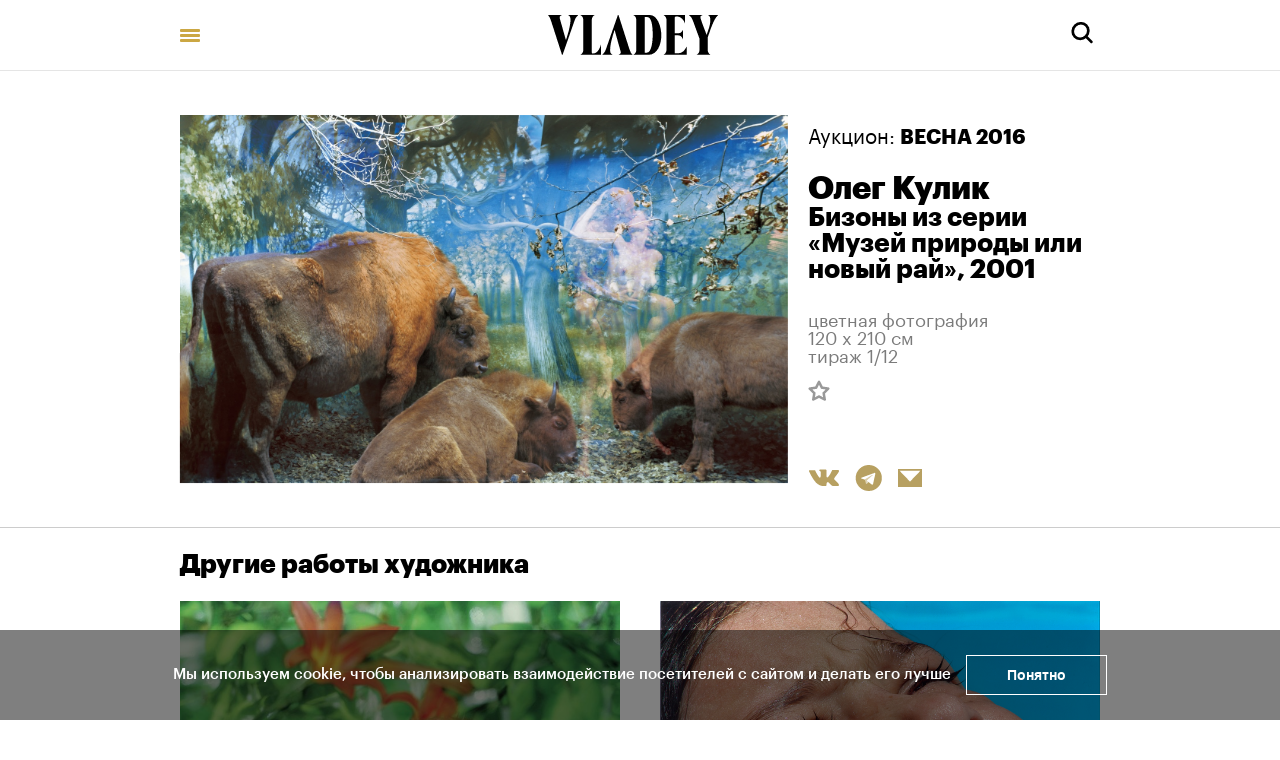

--- FILE ---
content_type: text/html; charset=utf-8
request_url: https://vladey.net/ru/artwork/2021
body_size: 30872
content:
<!doctype html>
<html lang="ru" itemscope="itemscope" itemtype="http://schema.org/WebSite">
	<head>
		<title>Олег Кулик, Бизоны из серии «Музей природы или новый рай»</title>
<meta charset="UTF-8" />
<meta name="viewport" content="width=device-width, maximum-scale=1, initial-scale=1, user-scalable=no" />
<meta http-equiv="X-UA-Compatible" content="IE=edge,chrome=1" />
<meta name="theme-color" content="#ffffff" />
<meta name="robots" content="index,follow" />
<meta name="keywords" content="Купить на аукционе VLADEY, VLADEY, современное искусство, художник, купить, аукцион, участие в аукционе, лот, эстимейт, русские художники, торги, вечерние торги, дневные торги, русские торги, christie's, sotheby's, phillips de pury, auction, artsy, paddle8, art, винзавод, winzavod, artplay, артплей" />
<meta name="description" content="" />

<meta itemprop="name" content="Олег Кулик, Бизоны из серии «Музей природы или новый рай»" />
<meta itemprop="description" content="" />
<meta itemprop="image" content="https://api.vladey.net/storage/artwork/2021/detail_preview_image-b60728c8664328996ea6e235e96dcb2f.jpg" />

<meta name="twitter:card" content="summary_large_image" />
<meta name="twitter:site" content=" " />
<meta name="twitter:creator" content=" " />
<meta name="twitter:title" content="Олег Кулик, Бизоны из серии «Музей природы или новый рай»" />
<meta name="twitter:description" content="" />
<meta name="twitter:image" content="https://api.vladey.net/storage/artwork/2021/detail_preview_image-b60728c8664328996ea6e235e96dcb2f.jpg" />

<meta property="og:title" content="Олег Кулик, Бизоны из серии «Музей природы или новый рай»" />
<meta property="og:image" content="https://api.vladey.net/storage/artwork/2021/detail_preview_image-b60728c8664328996ea6e235e96dcb2f.jpg" />
<meta property="og:type" content="website" />
<meta property="og:url" content="https://vladey.net/ru/artwork/2021" />
<meta property="og:description" content="" />
<meta property="og:site_name" content="VLADEY" />
<meta property="og:locale" content="ru" />
<meta name="msapplication-TileColor" content="#ffffff" />

		<link rel="apple-touch-icon" sizes="32x32" href="/public/favicon_32.png">
<link rel="apple-touch-icon" sizes="64x64" href="/public/favicon_64.png">
<link rel="icon" type="image/png" sizes="32x32" href="/public/favicon_32.png">
<link rel="icon" type="image/png" sizes="64x64" href="/public/favicon_64.png">

		
			<link rel="stylesheet" type="text/css" href="/public/assets/application-86bd5de9f86b876d406b.css"/>
		
		<script src="/public/assets/raven.min.js" crossorigin="anonymous"></script>
<script type="text/javascript" src="/public/assets/modernizr.js" async="async"></script>

		<meta name="state" content="%7B%22main%22%3Anull%2C%22artists%22%3A%7B%22main%22%3Anull%2C%22entries%22%3A%7B%7D%7D%2C%22arthits%22%3A%7B%22data%22%3Anull%2C%22entries%22%3A%7B%7D%7D%2C%22exhibitions%22%3A%7B%22main%22%3Anull%2C%22entries%22%3A%7B%7D%7D%2C%22auctions%22%3A%7B%22main%22%3Anull%2C%22entries%22%3A%7B%7D%7D%2C%22news%22%3A%7B%22main%22%3Anull%2C%22entries%22%3A%7B%7D%7D%2C%22lots%22%3A%7B%22entries%22%3A%7B%7D%7D%2C%22artworks%22%3A%7B%22entries%22%3A%7B%222021%22%3A%7B%22id%22%3A2021%2C%22published_at%22%3A%222018-11-19T18%3A39%3A26.593%2B03%3A00%22%2C%22slug%22%3Anull%2C%22title%22%3A%22%D0%91%D0%B8%D0%B7%D0%BE%D0%BD%D1%8B%20%D0%B8%D0%B7%20%D1%81%D0%B5%D1%80%D0%B8%D0%B8%20%C2%AB%D0%9C%D1%83%D0%B7%D0%B5%D0%B9%20%D0%BF%D1%80%D0%B8%D1%80%D0%BE%D0%B4%D1%8B%20%D0%B8%D0%BB%D0%B8%20%D0%BD%D0%BE%D0%B2%D1%8B%D0%B9%20%D1%80%D0%B0%D0%B9%C2%BB%22%2C%22technique%22%3A%22%D1%86%D0%B2%D0%B5%D1%82%D0%BD%D0%B0%D1%8F%20%D1%84%D0%BE%D1%82%D0%BE%D0%B3%D1%80%D0%B0%D1%84%D0%B8%D1%8F%22%2C%22size%22%3A%22120%20%D1%85%20210%20%D1%81%D0%BC%22%2C%22description%22%3Anull%2C%22image%22%3A%22https%3A%2F%2Fapi.vladey.net%2Fstorage%2Fartwork%2F2021%2Fcover_preview_image-b60728c8664328996ea6e235e96dcb2f.jpg%22%2C%22images%22%3Anull%2C%22detail_image%22%3A%22https%3A%2F%2Fapi.vladey.net%2Fstorage%2Fartwork%2F2021%2Fdetail_preview_image-b60728c8664328996ea6e235e96dcb2f.jpg%22%2C%22copies_number%22%3A%22%D1%82%D0%B8%D1%80%D0%B0%D0%B6%201%2F12%22%2C%22year%22%3A%222001%22%2C%22view_in_interier%22%3Afalse%2C%22share%22%3A%7B%22title%22%3A%22%D0%9E%D0%BB%D0%B5%D0%B3%20%D0%9A%D1%83%D0%BB%D0%B8%D0%BA%2C%20%D0%91%D0%B8%D0%B7%D0%BE%D0%BD%D1%8B%20%D0%B8%D0%B7%20%D1%81%D0%B5%D1%80%D0%B8%D0%B8%20%C2%AB%D0%9C%D1%83%D0%B7%D0%B5%D0%B9%20%D0%BF%D1%80%D0%B8%D1%80%D0%BE%D0%B4%D1%8B%20%D0%B8%D0%BB%D0%B8%20%D0%BD%D0%BE%D0%B2%D1%8B%D0%B9%20%D1%80%D0%B0%D0%B9%C2%BB%22%2C%22description%22%3A%22%22%2C%22image%22%3A%22https%3A%2F%2Fapi.vladey.net%2Fstorage%2Fartwork%2F2021%2Fdetail_preview_image-b60728c8664328996ea6e235e96dcb2f.jpg%22%7D%2C%22for_sale%22%3Afalse%2C%22from_planned_auction%22%3Afalse%2C%22from_completed_auction%22%3Atrue%2C%22auctions%22%3A%5B%7B%22id%22%3A34%2C%22slug%22%3A%22po100spring2016%22%2C%22title%22%3A%22%D0%92%D0%95%D0%A1%D0%9D%D0%90%202016%22%7D%5D%2C%22width%22%3Anull%2C%22height%22%3Anull%2C%22notes%22%3Anull%2C%22artists%22%3A%5B%7B%22id%22%3A462%2C%22slug%22%3A%22oleg-kulik%22%2C%22full_name%22%3A%22%D0%9E%D0%BB%D0%B5%D0%B3%20%D0%9A%D1%83%D0%BB%D0%B8%D0%BA%22%2C%22sorting_word%22%3A%22%D0%9A%D1%83%D0%BB%D0%B8%D0%BA%20%D0%9E%D0%BB%D0%B5%D0%B3%22%7D%5D%2C%22related_artworks%22%3A%5B%7B%22id%22%3A1621%2C%22slug%22%3Anull%2C%22title%22%3A%22%D0%91%D0%B5%D0%B7%20%D0%BD%D0%B0%D0%B7%D0%B2%D0%B0%D0%BD%D0%B8%D1%8F.%20%D0%98%D0%B7%20%D1%81%D0%B5%D1%80%D0%B8%D0%B8%20%C2%AB%D0%A1%D1%82%D1%80%D0%B0%D1%85%D0%B8%20%D0%B1%D0%B5%D0%BB%D0%BE%D0%B3%D0%BE%20%D0%BC%D1%83%D0%B6%D1%87%D0%B8%D0%BD%D1%8B%C2%BB%22%2C%22technique%22%3A%22%D1%86%D0%B2%D0%B5%D1%82%D0%BD%D0%B0%D1%8F%20%D1%84%D0%BE%D1%82%D0%BE%D0%B3%D1%80%D0%B0%D1%84%D0%B8%D1%8F%22%2C%22year%22%3A%222000%22%2C%22size%22%3A%22104%20%D1%85%2085%2C4%20%D1%81%D0%BC%22%2C%22copies_number%22%3A%22%D1%82%D0%B8%D1%80%D0%B0%D0%B6%204%2F9%22%2C%22image%22%3A%7B%22url%22%3A%22https%3A%2F%2Fapi.vladey.net%2Fstorage%2Fartwork%2F1621%2Fregular_preview_image-7f453e76a8b2a687b309a1eb7d34515d.jpg%22%2C%22width%22%3A760%2C%22height%22%3A928%7D%2C%22for_sale%22%3Afalse%2C%22auctions%22%3A%5B%7B%22id%22%3A30%2C%22slug%22%3A%22vesna-2015%22%2C%22title%22%3A%22%D0%92%D0%95%D0%A1%D0%9D%D0%90%202015%22%7D%5D%2C%22artlogic_artist_name%22%3Anull%2C%22notes%22%3Anull%2C%22artists%22%3A%5B%7B%22id%22%3A462%2C%22slug%22%3A%22oleg-kulik%22%2C%22full_name%22%3A%22%D0%9E%D0%BB%D0%B5%D0%B3%20%D0%9A%D1%83%D0%BB%D0%B8%D0%BA%22%2C%22sorting_word%22%3A%22%D0%9A%D1%83%D0%BB%D0%B8%D0%BA%20%D0%9E%D0%BB%D0%B5%D0%B3%22%7D%5D%7D%2C%7B%22id%22%3A1776%2C%22slug%22%3Anull%2C%22title%22%3A%22%D0%93%D0%BE%D0%BB%D1%83%D0%B1%D0%B0%D1%8F%20%D0%B4%D0%B5%D0%B2%D0%BE%D1%87%D0%BA%D0%B0%22%2C%22technique%22%3A%22%D1%84%D0%BE%D1%82%D0%BE%D0%BF%D0%B5%D1%87%D0%B0%D1%82%D1%8C%2C%20%D0%BF%D0%BB%D0%B0%D1%81%D1%82%D0%B8%D1%84%D0%B8%D0%BA%D0%B0%D1%86%D0%B8%D1%8F%22%2C%22year%22%3A%222006%22%2C%22size%22%3A%22120%20%D1%85%20160%20%D1%81%D0%BC%22%2C%22copies_number%22%3A%22%D1%82%D0%B8%D1%80%D0%B0%D0%B6%202%2F9%22%2C%22image%22%3A%7B%22url%22%3A%22https%3A%2F%2Fapi.vladey.net%2Fstorage%2Fartwork%2F1776%2Fregular_preview_image-bd50e99eed74b6196d2e56c9f07784d8.jpg%22%2C%22width%22%3A760%2C%22height%22%3A566%7D%2C%22for_sale%22%3Afalse%2C%22auctions%22%3A%5B%7B%22id%22%3A31%2C%22slug%22%3A%22vesennie-torgi-2015%22%2C%22title%22%3A%22%D0%92%D0%95%D0%A1%D0%95%D0%9D%D0%9D%D0%98%D0%95%20%D0%A2%D0%9E%D0%A0%D0%93%D0%98%202015%22%7D%5D%2C%22artlogic_artist_name%22%3Anull%2C%22notes%22%3Anull%2C%22artists%22%3A%5B%7B%22id%22%3A462%2C%22slug%22%3A%22oleg-kulik%22%2C%22full_name%22%3A%22%D0%9E%D0%BB%D0%B5%D0%B3%20%D0%9A%D1%83%D0%BB%D0%B8%D0%BA%22%2C%22sorting_word%22%3A%22%D0%9A%D1%83%D0%BB%D0%B8%D0%BA%20%D0%9E%D0%BB%D0%B5%D0%B3%22%7D%5D%7D%2C%7B%22id%22%3A2115%2C%22slug%22%3Anull%2C%22title%22%3A%22%D0%97%D0%B0%D1%82%D0%BC%D0%B5%D0%BD%D0%B8%D0%B5%C2%A0II%22%2C%22technique%22%3A%22%D1%88%D0%B5%D0%BB%D0%BA%D0%BE%D0%B3%D1%80%D0%B0%D1%84%D0%B8%D1%8F%22%2C%22year%22%3A%221999%22%2C%22size%22%3A%22116%2C5%20%D1%85%2085%20c%D0%BC%22%2C%22copies_number%22%3Anull%2C%22image%22%3A%7B%22url%22%3A%22https%3A%2F%2Fapi.vladey.net%2Fstorage%2Fartwork%2F2115%2Fregular_preview_image-3280b69d824cea8a1a401640e422b817.jpg%22%2C%22width%22%3A760%2C%22height%22%3A987%7D%2C%22for_sale%22%3Afalse%2C%22auctions%22%3A%5B%7B%22id%22%3A35%2C%22slug%22%3A%22vsyo-po-100-pomozhem-mmoma%22%2C%22title%22%3A%22%D0%92%D0%A1%D0%81%20%D0%9F%D0%9E%20100%5Cr%5Cn%D0%9F%D0%9E%D0%9C%D0%9E%D0%96%D0%95%D0%9C%20%D0%9C%D0%9C%D0%9E%D0%9C%D0%90%22%7D%5D%2C%22artlogic_artist_name%22%3Anull%2C%22notes%22%3Anull%2C%22artists%22%3A%5B%7B%22id%22%3A462%2C%22slug%22%3A%22oleg-kulik%22%2C%22full_name%22%3A%22%D0%9E%D0%BB%D0%B5%D0%B3%20%D0%9A%D1%83%D0%BB%D0%B8%D0%BA%22%2C%22sorting_word%22%3A%22%D0%9A%D1%83%D0%BB%D0%B8%D0%BA%20%D0%9E%D0%BB%D0%B5%D0%B3%22%7D%5D%7D%2C%7B%22id%22%3A2327%2C%22slug%22%3Anull%2C%22title%22%3A%22%D0%A1%D1%82%D1%80%D0%B0%D1%83%D1%81%20%D0%B8%D0%B7%20%D1%81%D0%B5%D1%80%D0%B8%D0%B8%20%C2%AB%D0%9C%D1%83%D0%B7%D0%B5%D0%B9%20%D0%BF%D1%80%D0%B8%D1%80%D0%BE%D0%B4%D1%8B%20%D0%B8%D0%BB%D0%B8%20%D0%BD%D0%BE%D0%B2%D1%8B%D0%B9%20%D1%80%D0%B0%D0%B9%C2%BB%22%2C%22technique%22%3A%22%D1%86%D0%B2%D0%B5%D1%82%D0%BD%D0%B0%D1%8F%20%D1%84%D0%BE%D1%82%D0%BE%D0%B3%D1%80%D0%B0%D1%84%D0%B8%D1%8F%22%2C%22year%22%3A%222001%22%2C%22size%22%3A%22120%20x%20210%20%D1%81%D0%BC%22%2C%22copies_number%22%3A%22%D1%82%D0%B8%D1%80%D0%B0%D0%B6%2012%22%2C%22image%22%3A%7B%22url%22%3A%22https%3A%2F%2Fapi.vladey.net%2Fstorage%2Fartwork%2F2327%2Fregular_preview_image-de168a872c031cce73c1bb82ee433e2c.jpg%22%2C%22width%22%3A760%2C%22height%22%3A431%7D%2C%22for_sale%22%3Afalse%2C%22auctions%22%3A%5B%7B%22id%22%3A41%2C%22slug%22%3A%22osen-2016%22%2C%22title%22%3A%22%D0%9E%D0%A1%D0%95%D0%9D%D0%AC%202016%22%7D%5D%2C%22artlogic_artist_name%22%3Anull%2C%22notes%22%3Anull%2C%22artists%22%3A%5B%7B%22id%22%3A462%2C%22slug%22%3A%22oleg-kulik%22%2C%22full_name%22%3A%22%D0%9E%D0%BB%D0%B5%D0%B3%20%D0%9A%D1%83%D0%BB%D0%B8%D0%BA%22%2C%22sorting_word%22%3A%22%D0%9A%D1%83%D0%BB%D0%B8%D0%BA%20%D0%9E%D0%BB%D0%B5%D0%B3%22%7D%5D%7D%2C%7B%22id%22%3A2437%2C%22slug%22%3Anull%2C%22title%22%3A%22%D0%9C%D0%B8%D1%80%20%D0%BC%D0%B0%D1%82%D0%B5%D1%80%D0%B8%D0%B8%20%D0%B5%D0%B4%D0%B8%D0%BD%22%2C%22technique%22%3A%22%D0%BF%D0%B5%D1%87%D0%B0%D1%82%D1%8C%20%D0%BD%D0%B0%20%D1%82%D0%BA%D0%B0%D0%BD%D0%B8%2C%20%D0%B0%D0%BA%D1%80%D0%B8%D0%BB%22%2C%22year%22%3A%222016%22%2C%22size%22%3A%22210%20%D1%85%20154%20%D1%81%D0%BC%22%2C%22copies_number%22%3Anull%2C%22image%22%3A%7B%22url%22%3A%22https%3A%2F%2Fapi.vladey.net%2Fstorage%2Fartwork%2F2437%2Fregular_preview_image-77aad56aa5f8bfb873ee8e9203b967d1.jpg%22%2C%22width%22%3A760%2C%22height%22%3A1030%7D%2C%22for_sale%22%3Afalse%2C%22auctions%22%3A%5B%7B%22id%22%3A52%2C%22slug%22%3A%22vesna-2017%22%2C%22title%22%3A%22%D0%92%D0%95%D0%A1%D0%9D%D0%90%202017%22%7D%5D%2C%22artlogic_artist_name%22%3Anull%2C%22notes%22%3Anull%2C%22artists%22%3A%5B%7B%22id%22%3A462%2C%22slug%22%3A%22oleg-kulik%22%2C%22full_name%22%3A%22%D0%9E%D0%BB%D0%B5%D0%B3%20%D0%9A%D1%83%D0%BB%D0%B8%D0%BA%22%2C%22sorting_word%22%3A%22%D0%9A%D1%83%D0%BB%D0%B8%D0%BA%20%D0%9E%D0%BB%D0%B5%D0%B3%22%7D%5D%7D%2C%7B%22id%22%3A1391%2C%22slug%22%3Anull%2C%22title%22%3A%22%D0%90%D0%BB%D0%B8%D1%81%D0%B0%20%D0%BF%D1%80%D0%BE%D1%82%D0%B8%D0%B2%20%D0%9B%D0%BE%D0%BB%D0%B8%D1%82%D1%8B%22%2C%22technique%22%3A%22%D1%84%D0%BE%D1%82%D0%BE%D0%BF%D0%B5%D1%87%D0%B0%D1%82%D1%8C%2C%20%D0%BF%D0%BB%D0%B0%D1%81%D1%82%D0%B8%D1%84%D0%B8%D0%BA%D0%B0%D1%86%D0%B8%D1%8F%22%2C%22year%22%3A%221999%22%2C%22size%22%3A%22100%20%D1%85%20165%20%D1%81%D0%BC%22%2C%22copies_number%22%3A%22%D1%82%D0%B8%D1%80%D0%B0%D0%B6%3A%204%2F9%22%2C%22image%22%3A%7B%22url%22%3A%22https%3A%2F%2Fapi.vladey.net%2Fstorage%2Fartwork%2F1391%2Fregular_preview_image-a408169dff98ecc1101f4115b8381260.jpg%22%2C%22width%22%3A760%2C%22height%22%3A460%7D%2C%22for_sale%22%3Afalse%2C%22auctions%22%3A%5B%7B%22id%22%3A27%2C%22slug%22%3A%22vesennie-torgi-2014%22%2C%22title%22%3A%22%D0%92%D0%95%D0%A1%D0%95%D0%9D%D0%9D%D0%98%D0%95%20%D0%A2%D0%9E%D0%A0%D0%93%D0%98%202014%22%7D%5D%2C%22artlogic_artist_name%22%3Anull%2C%22notes%22%3Anull%2C%22artists%22%3A%5B%7B%22id%22%3A462%2C%22slug%22%3A%22oleg-kulik%22%2C%22full_name%22%3A%22%D0%9E%D0%BB%D0%B5%D0%B3%20%D0%9A%D1%83%D0%BB%D0%B8%D0%BA%22%2C%22sorting_word%22%3A%22%D0%9A%D1%83%D0%BB%D0%B8%D0%BA%20%D0%9E%D0%BB%D0%B5%D0%B3%22%7D%5D%7D%5D%2C%22lot%22%3A%7B%22id%22%3A2021%2C%22published_at%22%3A%222016-03-24T11%3A38%3A43.000%2B03%3A00%22%2C%22slug%22%3Anull%2C%22lot_number%22%3A15%2C%22lot_letter%22%3A%22%22%2C%22author_fee%22%3Atrue%2C%22status%22%3A%22sold%22%2C%22estimate_price_from_rub%22%3Anull%2C%22estimate_price_to_rub%22%3Anull%2C%22reserve_price_rub%22%3Anull%2C%22sell_price_rub%22%3Anull%2C%22estimate_price_from_eur%22%3Anull%2C%22estimate_price_to_eur%22%3Anull%2C%22reserve_price_eur%22%3Anull%2C%22sell_price_eur%22%3Anull%2C%22share%22%3A%7B%22title%22%3A%22%D0%9E%D0%BB%D0%B5%D0%B3%20%D0%9A%D1%83%D0%BB%D0%B8%D0%BA%2C%20%D0%91%D0%B8%D0%B7%D0%BE%D0%BD%D1%8B%20%D0%B8%D0%B7%20%D1%81%D0%B5%D1%80%D0%B8%D0%B8%20%C2%AB%D0%9C%D1%83%D0%B7%D0%B5%D0%B9%20%D0%BF%D1%80%D0%B8%D1%80%D0%BE%D0%B4%D1%8B%20%D0%B8%D0%BB%D0%B8%20%D0%BD%D0%BE%D0%B2%D1%8B%D0%B9%20%D1%80%D0%B0%D0%B9%C2%BB%22%2C%22description%22%3A%22%22%2C%22image%22%3A%22https%3A%2F%2Fapi.vladey.net%2Fstorage%2Fartwork%2F2021%2Fdetail_preview_image-b60728c8664328996ea6e235e96dcb2f.jpg%22%7D%2C%22auction%22%3A%7B%22id%22%3A34%2C%22slug%22%3A%22po100spring2016%22%2C%22status%22%3A%22completed%22%2C%22display_prices%22%3Anull%2C%22link%22%3A%22%22%2C%22title%22%3A%22%D0%92%D0%95%D0%A1%D0%9D%D0%90%202016%22%2C%22starts_at%22%3A%222016-04-04T20%3A30%3A00.000%2B03%3A00%22%2C%22entry_from%22%3Anull%2C%22entry_to%22%3Anull%2C%22image%22%3A%22https%3A%2F%2Fapi.vladey.net%2Fstorage%2Fauction%2F34%2Fpreview_cover_image-8872dfd191f3dc5db5a5f7766d905739.jpg%22%2C%22year%22%3A%222016%22%2C%22format%22%3A%7B%22id%22%3A10%2C%22title%22%3A%22%D0%92C%D0%81%20%D0%9F%D0%9E%20100%22%7D%2C%22place%22%3Anull%7D%2C%22prev%22%3A%7B%22id%22%3A2020%2C%22slug%22%3Anull%7D%2C%22next%22%3A%7B%22id%22%3A2022%2C%22slug%22%3Anull%7D%2C%22artwork%22%3A%7B%22id%22%3A2021%2C%22slug%22%3Anull%2C%22title%22%3A%22%D0%91%D0%B8%D0%B7%D0%BE%D0%BD%D1%8B%20%D0%B8%D0%B7%20%D1%81%D0%B5%D1%80%D0%B8%D0%B8%20%C2%AB%D0%9C%D1%83%D0%B7%D0%B5%D0%B9%20%D0%BF%D1%80%D0%B8%D1%80%D0%BE%D0%B4%D1%8B%20%D0%B8%D0%BB%D0%B8%20%D0%BD%D0%BE%D0%B2%D1%8B%D0%B9%20%D1%80%D0%B0%D0%B9%C2%BB%22%2C%22technique%22%3A%22%D1%86%D0%B2%D0%B5%D1%82%D0%BD%D0%B0%D1%8F%20%D1%84%D0%BE%D1%82%D0%BE%D0%B3%D1%80%D0%B0%D1%84%D0%B8%D1%8F%22%2C%22size%22%3A%22120%20%D1%85%20210%20%D1%81%D0%BC%22%2C%22description%22%3Anull%2C%22image%22%3A%22https%3A%2F%2Fapi.vladey.net%2Fstorage%2Fartwork%2F2021%2Fcover_preview_image-b60728c8664328996ea6e235e96dcb2f.jpg%22%2C%22images%22%3Anull%2C%22detail_image%22%3A%22https%3A%2F%2Fapi.vladey.net%2Fstorage%2Fartwork%2F2021%2Fdetail_preview_image-b60728c8664328996ea6e235e96dcb2f.jpg%22%2C%22copies_number%22%3A%22%D1%82%D0%B8%D1%80%D0%B0%D0%B6%201%2F12%22%2C%22year%22%3A%222001%22%2C%22view_in_interier%22%3Afalse%2C%22share%22%3A%7B%22title%22%3A%22%D0%91%D0%B8%D0%B7%D0%BE%D0%BD%D1%8B%20%D0%B8%D0%B7%20%D1%81%D0%B5%D1%80%D0%B8%D0%B8%20%C2%AB%D0%9C%D1%83%D0%B7%D0%B5%D0%B9%20%D0%BF%D1%80%D0%B8%D1%80%D0%BE%D0%B4%D1%8B%20%D0%B8%D0%BB%D0%B8%20%D0%BD%D0%BE%D0%B2%D1%8B%D0%B9%20%D1%80%D0%B0%D0%B9%C2%BB%22%2C%22description%22%3A%22%22%2C%22image%22%3A%22https%3A%2F%2Fapi.vladey.net%2Fstorage%2Fartwork%2F2021%2Fdetail_preview_image-b60728c8664328996ea6e235e96dcb2f.jpg%22%7D%2C%22width%22%3Anull%2C%22height%22%3Anull%2C%22notes%22%3Anull%2C%22artists%22%3A%5B%7B%22id%22%3A462%2C%22slug%22%3A%22oleg-kulik%22%2C%22full_name%22%3A%22%D0%9E%D0%BB%D0%B5%D0%B3%20%D0%9A%D1%83%D0%BB%D0%B8%D0%BA%22%2C%22sorting_word%22%3A%22%D0%9A%D1%83%D0%BB%D0%B8%D0%BA%20%D0%9E%D0%BB%D0%B5%D0%B3%22%7D%5D%7D%2C%22related_lots%22%3A%5B%7B%22id%22%3A2007%2C%22slug%22%3Anull%2C%22lot_number%22%3A1%2C%22lot_letter%22%3Anull%2C%22author_fee%22%3Afalse%2C%22status%22%3A%22sold%22%2C%22estimate_price_from_rub%22%3Anull%2C%22estimate_price_to_rub%22%3Anull%2C%22reserve_price_rub%22%3Anull%2C%22sell_price_rub%22%3Anull%2C%22estimate_price_from_eur%22%3Anull%2C%22estimate_price_to_eur%22%3Anull%2C%22reserve_price_eur%22%3Anull%2C%22sell_price_eur%22%3Anull%2C%22artwork%22%3A%7B%22id%22%3A2007%2C%22slug%22%3Anull%2C%22title%22%3A%22%D0%9D%D0%B5%D0%B7%D0%BD%D0%B0%D0%B9%D0%BA%D0%B0%22%2C%22technique%22%3A%22%D0%BA%D0%B0%D1%80%D1%82%D0%BE%D0%BD%2C%20%D0%B3%D1%83%D0%B0%D1%88%D1%8C%22%2C%22year%22%3A%222013%22%2C%22size%22%3A%22104%20%D1%85%2060%20%D1%81%D0%BC%22%2C%22copies_number%22%3Anull%2C%22image%22%3A%7B%22url%22%3A%22https%3A%2F%2Fapi.vladey.net%2Fstorage%2Fartwork%2F2007%2Fregular_preview_image-91f2cd5bb1e6e5dca473696805846d41.jpg%22%2C%22width%22%3A760%2C%22height%22%3A1305%7D%2C%22for_sale%22%3Afalse%2C%22auctions%22%3A%5B%7B%22id%22%3A34%2C%22slug%22%3A%22po100spring2016%22%2C%22title%22%3A%22%D0%92%D0%95%D0%A1%D0%9D%D0%90%202016%22%7D%5D%2C%22artlogic_artist_name%22%3Anull%2C%22notes%22%3Anull%2C%22artists%22%3A%5B%7B%22id%22%3A525%2C%22slug%22%3A%22pavel-aksenov%22%2C%22full_name%22%3A%22%D0%9F%D0%B0%D0%B2%D0%B5%D0%BB%20%D0%90%D0%BA%D1%81%D1%91%D0%BD%D0%BE%D0%B2%22%2C%22sorting_word%22%3A%22%D0%90%D0%BA%D1%81%D1%91%D0%BD%D0%BE%D0%B2%20%D0%9F%D0%B0%D0%B2%D0%B5%D0%BB%22%7D%5D%7D%7D%2C%7B%22id%22%3A2008%2C%22slug%22%3Anull%2C%22lot_number%22%3A2%2C%22lot_letter%22%3Anull%2C%22author_fee%22%3Afalse%2C%22status%22%3A%22sold%22%2C%22estimate_price_from_rub%22%3Anull%2C%22estimate_price_to_rub%22%3Anull%2C%22reserve_price_rub%22%3Anull%2C%22sell_price_rub%22%3Anull%2C%22estimate_price_from_eur%22%3Anull%2C%22estimate_price_to_eur%22%3Anull%2C%22reserve_price_eur%22%3Anull%2C%22sell_price_eur%22%3Anull%2C%22artwork%22%3A%7B%22id%22%3A2008%2C%22slug%22%3Anull%2C%22title%22%3A%22%D0%93%D0%BE%D0%BB%D1%83%D0%B1%D1%8B%D0%B5%20%D0%BC%D0%B5%D1%87%D1%82%D1%8B%22%2C%22technique%22%3A%22%D1%85%D0%BE%D0%BB%D1%81%D1%82%2C%20%D0%B0%D0%BA%D1%80%D0%B8%D0%BB%2C%20%D0%BB%D0%B0%D0%BA%22%2C%22year%22%3A%222015%22%2C%22size%22%3A%2260%20%D1%85%2060%20%D1%81%D0%BC%22%2C%22copies_number%22%3Anull%2C%22image%22%3A%7B%22url%22%3A%22https%3A%2F%2Fapi.vladey.net%2Fstorage%2Fartwork%2F2008%2Fregular_preview_image-0481c9625edb1614f13afe7cff29d87f.jpg%22%2C%22width%22%3A760%2C%22height%22%3A756%7D%2C%22for_sale%22%3Afalse%2C%22auctions%22%3A%5B%7B%22id%22%3A34%2C%22slug%22%3A%22po100spring2016%22%2C%22title%22%3A%22%D0%92%D0%95%D0%A1%D0%9D%D0%90%202016%22%7D%5D%2C%22artlogic_artist_name%22%3Anull%2C%22notes%22%3Anull%2C%22artists%22%3A%5B%7B%22id%22%3A517%2C%22slug%22%3A%22slava-ptrk%22%2C%22full_name%22%3A%22%D0%A1%D0%BB%D0%B0%D0%B2%D0%B0%20%D0%9F%D1%82%D1%80%D0%BA%22%2C%22sorting_word%22%3A%22%D0%9F%D1%82%D1%80%D0%BA%20%D0%A1%D0%BB%D0%B0%D0%B2%D0%B0%22%7D%5D%7D%7D%2C%7B%22id%22%3A2009%2C%22slug%22%3Anull%2C%22lot_number%22%3A3%2C%22lot_letter%22%3A%22%22%2C%22author_fee%22%3Afalse%2C%22status%22%3A%22sold%22%2C%22estimate_price_from_rub%22%3Anull%2C%22estimate_price_to_rub%22%3Anull%2C%22reserve_price_rub%22%3Anull%2C%22sell_price_rub%22%3Anull%2C%22estimate_price_from_eur%22%3Anull%2C%22estimate_price_to_eur%22%3Anull%2C%22reserve_price_eur%22%3Anull%2C%22sell_price_eur%22%3Anull%2C%22artwork%22%3A%7B%22id%22%3A2009%2C%22slug%22%3Anull%2C%22title%22%3A%22%D0%9D%D0%B5%D0%B1%D0%BE%22%2C%22technique%22%3A%22%D1%85%D0%BE%D0%BB%D0%BE%D0%B4%D0%BD%D0%BE%D0%BA%D0%B0%D1%82%D0%B0%D0%BD%D0%B0%D1%8F%20%D1%81%D1%82%D0%B0%D0%BB%D1%8C%2C%20%D0%BB%D0%B0%D0%B7%D0%B5%D1%80%D0%BD%D0%B0%D1%8F%20%D1%80%D0%B5%D0%B7%D0%BA%D0%B0%2C%20%D0%B3%D0%B8%D0%B1%D0%BA%D0%B0%2C%20%D1%84%D0%BE%D1%82%D0%BE%D0%BF%D0%B5%D1%87%D0%B0%D1%82%D1%8C%22%2C%22year%22%3A%222016%22%2C%22size%22%3A%22120%20%D1%85%2080%20%D1%81%D0%BC%22%2C%22copies_number%22%3A%22%D1%82%D0%B8%D1%80%D0%B0%D0%B6%207%22%2C%22image%22%3A%7B%22url%22%3A%22https%3A%2F%2Fapi.vladey.net%2Fstorage%2Fartwork%2F2009%2Fregular_preview_image-b9c00f221b5188506586a92d7ccaa720.jpg%22%2C%22width%22%3A760%2C%22height%22%3A507%7D%2C%22for_sale%22%3Afalse%2C%22auctions%22%3A%5B%7B%22id%22%3A34%2C%22slug%22%3A%22po100spring2016%22%2C%22title%22%3A%22%D0%92%D0%95%D0%A1%D0%9D%D0%90%202016%22%7D%5D%2C%22artlogic_artist_name%22%3Anull%2C%22notes%22%3Anull%2C%22artists%22%3A%5B%7B%22id%22%3A497%2C%22slug%22%3A%22timofey-radya%22%2C%22full_name%22%3A%22%D0%A2%D0%B8%D0%BC%D0%BE%D1%84%D0%B5%D0%B9%20%D0%A0%D0%B0%D0%B4%D1%8F%22%2C%22sorting_word%22%3A%22%D0%A0%D0%B0%D0%B4%D1%8F%20%D0%A2%D0%B8%D0%BC%D0%BE%D1%84%D0%B5%D0%B9%22%7D%5D%7D%7D%2C%7B%22id%22%3A2011%2C%22slug%22%3A%22%22%2C%22lot_number%22%3A5%2C%22lot_letter%22%3A%22%22%2C%22author_fee%22%3Atrue%2C%22status%22%3A%22sold%22%2C%22estimate_price_from_rub%22%3Anull%2C%22estimate_price_to_rub%22%3Anull%2C%22reserve_price_rub%22%3Anull%2C%22sell_price_rub%22%3Anull%2C%22estimate_price_from_eur%22%3Anull%2C%22estimate_price_to_eur%22%3Anull%2C%22reserve_price_eur%22%3Anull%2C%22sell_price_eur%22%3Anull%2C%22artwork%22%3A%7B%22id%22%3A2011%2C%22slug%22%3A%22%22%2C%22title%22%3A%22%D0%91%D0%B5%D0%B7%20%D0%BD%D0%B0%D0%B7%D0%B2%D0%B0%D0%BD%D0%B8%D1%8F%22%2C%22technique%22%3A%22%D0%B1%D1%83%D0%BC%D0%B0%D0%B3%D0%B0%2C%20%D1%82%D1%83%D1%88%D1%8C%22%2C%22year%22%3A%221996%22%2C%22size%22%3A%2226%20%D1%85%2018%2C5%20%D1%81%D0%BC%22%2C%22copies_number%22%3Anull%2C%22image%22%3A%7B%22url%22%3A%22https%3A%2F%2Fapi.vladey.net%2Fstorage%2Fartwork%2F2011%2Fregular_preview_image-be32322d7f9198b2310a8279d438c055.jpg%22%2C%22width%22%3A760%2C%22height%22%3A1073%7D%2C%22for_sale%22%3Afalse%2C%22auctions%22%3A%5B%7B%22id%22%3A34%2C%22slug%22%3A%22po100spring2016%22%2C%22title%22%3A%22%D0%92%D0%95%D0%A1%D0%9D%D0%90%202016%22%7D%5D%2C%22artlogic_artist_name%22%3Anull%2C%22notes%22%3Anull%2C%22artists%22%3A%5B%7B%22id%22%3A470%2C%22slug%22%3A%22pavel-peppershteyn%22%2C%22full_name%22%3A%22%D0%9F%D0%B0%D0%B2%D0%B5%D0%BB%20%D0%9F%D0%B5%D0%BF%D0%BF%D0%B5%D1%80%D1%88%D1%82%D0%B5%D0%B9%D0%BD%22%2C%22sorting_word%22%3A%22%D0%9F%D0%B5%D0%BF%D0%BF%D0%B5%D1%80%D1%88%D1%82%D0%B5%D0%B9%D0%BD%20%D0%9F%D0%B0%D0%B2%D0%B5%D0%BB%22%7D%5D%7D%7D%2C%7B%22id%22%3A2012%2C%22slug%22%3A%22%22%2C%22lot_number%22%3A6%2C%22lot_letter%22%3A%22%22%2C%22author_fee%22%3Atrue%2C%22status%22%3A%22sold%22%2C%22estimate_price_from_rub%22%3Anull%2C%22estimate_price_to_rub%22%3Anull%2C%22reserve_price_rub%22%3Anull%2C%22sell_price_rub%22%3Anull%2C%22estimate_price_from_eur%22%3Anull%2C%22estimate_price_to_eur%22%3Anull%2C%22reserve_price_eur%22%3Anull%2C%22sell_price_eur%22%3Anull%2C%22artwork%22%3A%7B%22id%22%3A2012%2C%22slug%22%3A%22%22%2C%22title%22%3A%22%D0%91%D0%B5%D0%B7%20%D0%BD%D0%B0%D0%B7%D0%B2%D0%B0%D0%BD%D0%B8%D1%8F%22%2C%22technique%22%3A%22%D0%B1%D1%83%D0%BC%D0%B0%D0%B3%D0%B0%2C%20%D1%82%D1%83%D1%88%D1%8C%22%2C%22year%22%3A%221993%22%2C%22size%22%3A%2226%20%D1%85%2018%2C5%20%D1%81%D0%BC%22%2C%22copies_number%22%3Anull%2C%22image%22%3A%7B%22url%22%3A%22https%3A%2F%2Fapi.vladey.net%2Fstorage%2Fartwork%2F2012%2Fregular_preview_image-8763124ce6a0870e94ad1626c36dcf18.jpg%22%2C%22width%22%3A760%2C%22height%22%3A988%7D%2C%22for_sale%22%3Afalse%2C%22auctions%22%3A%5B%7B%22id%22%3A34%2C%22slug%22%3A%22po100spring2016%22%2C%22title%22%3A%22%D0%92%D0%95%D0%A1%D0%9D%D0%90%202016%22%7D%5D%2C%22artlogic_artist_name%22%3Anull%2C%22notes%22%3Anull%2C%22artists%22%3A%5B%7B%22id%22%3A470%2C%22slug%22%3A%22pavel-peppershteyn%22%2C%22full_name%22%3A%22%D0%9F%D0%B0%D0%B2%D0%B5%D0%BB%20%D0%9F%D0%B5%D0%BF%D0%BF%D0%B5%D1%80%D1%88%D1%82%D0%B5%D0%B9%D0%BD%22%2C%22sorting_word%22%3A%22%D0%9F%D0%B5%D0%BF%D0%BF%D0%B5%D1%80%D1%88%D1%82%D0%B5%D0%B9%D0%BD%20%D0%9F%D0%B0%D0%B2%D0%B5%D0%BB%22%7D%5D%7D%7D%2C%7B%22id%22%3A2013%2C%22slug%22%3Anull%2C%22lot_number%22%3A7%2C%22lot_letter%22%3A%22%22%2C%22author_fee%22%3Atrue%2C%22status%22%3A%22sold%22%2C%22estimate_price_from_rub%22%3Anull%2C%22estimate_price_to_rub%22%3Anull%2C%22reserve_price_rub%22%3Anull%2C%22sell_price_rub%22%3Anull%2C%22estimate_price_from_eur%22%3Anull%2C%22estimate_price_to_eur%22%3Anull%2C%22reserve_price_eur%22%3Anull%2C%22sell_price_eur%22%3Anull%2C%22artwork%22%3A%7B%22id%22%3A2013%2C%22slug%22%3A%22%22%2C%22title%22%3A%22%D0%91%D0%B5%D0%B7%20%D0%BD%D0%B0%D0%B7%D0%B2%D0%B0%D0%BD%D0%B8%D1%8F%22%2C%22technique%22%3A%22%D0%B1%D1%83%D0%BC%D0%B0%D0%B3%D0%B0%2C%20%D1%84%D0%BB%D0%BE%D0%BC%D0%B0%D1%81%D1%82%D0%B5%D1%80%D1%8B%22%2C%22year%22%3A%221980-%D0%B5%22%2C%22size%22%3A%2221%20%D1%85%2029%20%D1%81%D0%BC%22%2C%22copies_number%22%3Anull%2C%22image%22%3A%7B%22url%22%3A%22https%3A%2F%2Fapi.vladey.net%2Fstorage%2Fartwork%2F2013%2Fregular_preview_image-a380a55c57815f3778e849bf2821c9d7.jpg%22%2C%22width%22%3A760%2C%22height%22%3A517%7D%2C%22for_sale%22%3Afalse%2C%22auctions%22%3A%5B%7B%22id%22%3A34%2C%22slug%22%3A%22po100spring2016%22%2C%22title%22%3A%22%D0%92%D0%95%D0%A1%D0%9D%D0%90%202016%22%7D%5D%2C%22artlogic_artist_name%22%3Anull%2C%22notes%22%3Anull%2C%22artists%22%3A%5B%7B%22id%22%3A358%2C%22slug%22%3A%22viktor-tsoy%22%2C%22full_name%22%3A%22%D0%92%D0%B8%D0%BA%D1%82%D0%BE%D1%80%20%D0%A6%D0%BE%D0%B9%22%2C%22sorting_word%22%3A%22%D0%A6%D0%BE%D0%B9%20%D0%92%D0%B8%D0%BA%D1%82%D0%BE%D1%80%22%7D%5D%7D%7D%2C%7B%22id%22%3A2014%2C%22slug%22%3Anull%2C%22lot_number%22%3A8%2C%22lot_letter%22%3A%22%22%2C%22author_fee%22%3Afalse%2C%22status%22%3A%22sold%22%2C%22estimate_price_from_rub%22%3Anull%2C%22estimate_price_to_rub%22%3Anull%2C%22reserve_price_rub%22%3Anull%2C%22sell_price_rub%22%3Anull%2C%22estimate_price_from_eur%22%3Anull%2C%22estimate_price_to_eur%22%3Anull%2C%22reserve_price_eur%22%3Anull%2C%22sell_price_eur%22%3Anull%2C%22artwork%22%3A%7B%22id%22%3A2014%2C%22slug%22%3Anull%2C%22title%22%3A%22%D0%A8%D0%B8%D0%BA%22%2C%22technique%22%3A%22%D0%B1%D1%83%D0%BC%D0%B0%D0%B3%D0%B0%2C%20%D0%B3%D1%83%D0%B0%D1%88%D1%8C%22%2C%22year%22%3A%221998%22%2C%22size%22%3A%2242%20%D1%85%2055%20%D1%81%D0%BC%22%2C%22copies_number%22%3Anull%2C%22image%22%3A%7B%22url%22%3A%22https%3A%2F%2Fapi.vladey.net%2Fstorage%2Fartwork%2F2014%2Fregular_preview_image-effd1f248b993b552818de555b99b072.jpg%22%2C%22width%22%3A760%2C%22height%22%3A571%7D%2C%22for_sale%22%3Afalse%2C%22auctions%22%3A%5B%7B%22id%22%3A34%2C%22slug%22%3A%22po100spring2016%22%2C%22title%22%3A%22%D0%92%D0%95%D0%A1%D0%9D%D0%90%202016%22%7D%5D%2C%22artlogic_artist_name%22%3Anull%2C%22notes%22%3Anull%2C%22artists%22%3A%5B%7B%22id%22%3A569%2C%22slug%22%3A%22aleksandr-vinogradov-vladimir-dubosarskiy%22%2C%22full_name%22%3A%22%D0%90%D0%BB%D0%B5%D0%BA%D1%81%D0%B0%D0%BD%D0%B4%D1%80%20%D0%92%D0%B8%D0%BD%D0%BE%D0%B3%D1%80%D0%B0%D0%B4%D0%BE%D0%B2%2C%20%D0%92%D0%BB%D0%B0%D0%B4%D0%B8%D0%BC%D0%B8%D1%80%20%D0%94%D1%83%D0%B1%D0%BE%D1%81%D0%B0%D1%80%D1%81%D0%BA%D0%B8%D0%B9%22%2C%22sorting_word%22%3A%22%D0%92%D0%B8%D0%BD%D0%BE%D0%B3%D1%80%D0%B0%D0%B4%D0%BE%D0%B2%20%D0%90%D0%BB%D0%B5%D0%BA%D1%81%D0%B0%D0%BD%D0%B4%D1%80%20%D0%94%D1%83%D0%B1%D0%BE%D1%81%D0%B0%D1%80%D1%81%D0%BA%D0%B8%D0%B9%20%D0%92%D0%BB%D0%B0%D0%B4%D0%B8%D0%BC%D0%B8%D1%80%22%7D%5D%7D%7D%2C%7B%22id%22%3A2015%2C%22slug%22%3Anull%2C%22lot_number%22%3A9%2C%22lot_letter%22%3A%22%22%2C%22author_fee%22%3Afalse%2C%22status%22%3A%22sold%22%2C%22estimate_price_from_rub%22%3Anull%2C%22estimate_price_to_rub%22%3Anull%2C%22reserve_price_rub%22%3Anull%2C%22sell_price_rub%22%3Anull%2C%22estimate_price_from_eur%22%3Anull%2C%22estimate_price_to_eur%22%3Anull%2C%22reserve_price_eur%22%3Anull%2C%22sell_price_eur%22%3Anull%2C%22artwork%22%3A%7B%22id%22%3A2015%2C%22slug%22%3Anull%2C%22title%22%3A%22%D0%9A%D0%BE%D0%BC%D0%BC%D1%83%D0%BD%D0%B8%D0%BA%D0%B0%D1%86%D0%B8%D1%8F%22%2C%22technique%22%3A%22%D0%B1%D1%83%D0%BC%D0%B0%D0%B3%D0%B0%2C%20%D0%B3%D1%83%D0%B0%D1%88%D1%8C%22%2C%22year%22%3A%221998%22%2C%22size%22%3A%2242%20%D1%85%2055%20%D1%81%D0%BC%22%2C%22copies_number%22%3Anull%2C%22image%22%3A%7B%22url%22%3A%22https%3A%2F%2Fapi.vladey.net%2Fstorage%2Fartwork%2F2015%2Fregular_preview_image-26d66eff498ec7836962e6ae9117cec4.jpg%22%2C%22width%22%3A760%2C%22height%22%3A572%7D%2C%22for_sale%22%3Afalse%2C%22auctions%22%3A%5B%7B%22id%22%3A34%2C%22slug%22%3A%22po100spring2016%22%2C%22title%22%3A%22%D0%92%D0%95%D0%A1%D0%9D%D0%90%202016%22%7D%5D%2C%22artlogic_artist_name%22%3Anull%2C%22notes%22%3Anull%2C%22artists%22%3A%5B%7B%22id%22%3A569%2C%22slug%22%3A%22aleksandr-vinogradov-vladimir-dubosarskiy%22%2C%22full_name%22%3A%22%D0%90%D0%BB%D0%B5%D0%BA%D1%81%D0%B0%D0%BD%D0%B4%D1%80%20%D0%92%D0%B8%D0%BD%D0%BE%D0%B3%D1%80%D0%B0%D0%B4%D0%BE%D0%B2%2C%20%D0%92%D0%BB%D0%B0%D0%B4%D0%B8%D0%BC%D0%B8%D1%80%20%D0%94%D1%83%D0%B1%D0%BE%D1%81%D0%B0%D1%80%D1%81%D0%BA%D0%B8%D0%B9%22%2C%22sorting_word%22%3A%22%D0%92%D0%B8%D0%BD%D0%BE%D0%B3%D1%80%D0%B0%D0%B4%D0%BE%D0%B2%20%D0%90%D0%BB%D0%B5%D0%BA%D1%81%D0%B0%D0%BD%D0%B4%D1%80%20%D0%94%D1%83%D0%B1%D0%BE%D1%81%D0%B0%D1%80%D1%81%D0%BA%D0%B8%D0%B9%20%D0%92%D0%BB%D0%B0%D0%B4%D0%B8%D0%BC%D0%B8%D1%80%22%7D%5D%7D%7D%2C%7B%22id%22%3A2016%2C%22slug%22%3Anull%2C%22lot_number%22%3A10%2C%22lot_letter%22%3Anull%2C%22author_fee%22%3Afalse%2C%22status%22%3A%22sold%22%2C%22estimate_price_from_rub%22%3Anull%2C%22estimate_price_to_rub%22%3Anull%2C%22reserve_price_rub%22%3Anull%2C%22sell_price_rub%22%3Anull%2C%22estimate_price_from_eur%22%3Anull%2C%22estimate_price_to_eur%22%3Anull%2C%22reserve_price_eur%22%3Anull%2C%22sell_price_eur%22%3Anull%2C%22artwork%22%3A%7B%22id%22%3A2016%2C%22slug%22%3Anull%2C%22title%22%3A%22%D0%A1%D0%B5%D1%80%D0%B4%D1%86%D0%B5%20%D0%B3%D0%B8%D0%B1%D0%BD%D0%B5%D1%82%22%2C%22technique%22%3A%22%D1%85%D0%BE%D0%BB%D1%81%D1%82%2C%20%D0%B0%D0%BA%D1%80%D0%B8%D0%BB%22%2C%22year%22%3A%222015%22%2C%22size%22%3A%2280%20%D1%85%20120%20%D1%81%D0%BC%22%2C%22copies_number%22%3Anull%2C%22image%22%3A%7B%22url%22%3A%22https%3A%2F%2Fapi.vladey.net%2Fstorage%2Fartwork%2F2016%2Fregular_preview_image-45decbdafabd217072bf1353b46a54f9.jpg%22%2C%22width%22%3A760%2C%22height%22%3A503%7D%2C%22for_sale%22%3Afalse%2C%22auctions%22%3A%5B%7B%22id%22%3A34%2C%22slug%22%3A%22po100spring2016%22%2C%22title%22%3A%22%D0%92%D0%95%D0%A1%D0%9D%D0%90%202016%22%7D%5D%2C%22artlogic_artist_name%22%3Anull%2C%22notes%22%3Anull%2C%22artists%22%3A%5B%7B%22id%22%3A320%2C%22slug%22%3A%22aleksandr-savko%22%2C%22full_name%22%3A%22%D0%90%D0%BB%D0%B5%D0%BA%D1%81%D0%B0%D0%BD%D0%B4%D1%80%20%D0%A1%D0%B0%D0%B2%D0%BA%D0%BE%22%2C%22sorting_word%22%3A%22%D0%A1%D0%B0%D0%B2%D0%BA%D0%BE%20%D0%90%D0%BB%D0%B5%D0%BA%D1%81%D0%B0%D0%BD%D0%B4%D1%80%22%7D%5D%7D%7D%2C%7B%22id%22%3A2017%2C%22slug%22%3Anull%2C%22lot_number%22%3A11%2C%22lot_letter%22%3Anull%2C%22author_fee%22%3Afalse%2C%22status%22%3A%22sold%22%2C%22estimate_price_from_rub%22%3Anull%2C%22estimate_price_to_rub%22%3Anull%2C%22reserve_price_rub%22%3Anull%2C%22sell_price_rub%22%3Anull%2C%22estimate_price_from_eur%22%3Anull%2C%22estimate_price_to_eur%22%3Anull%2C%22reserve_price_eur%22%3Anull%2C%22sell_price_eur%22%3Anull%2C%22artwork%22%3A%7B%22id%22%3A2017%2C%22slug%22%3Anull%2C%22title%22%3A%22%D0%A1%D0%BA%D0%BE%D1%80%D0%BE%20%D0%9C%D0%BE%D1%81%D0%BA%D0%B2%D0%B0!%22%2C%22technique%22%3A%22%D1%85%D0%BE%D0%BB%D1%81%D1%82%2C%20%D0%BC%D0%B0%D1%81%D0%BB%D0%BE%22%2C%22year%22%3A%222016%22%2C%22size%22%3A%2270%20%D1%85%2098%20%D1%81%D0%BC%22%2C%22copies_number%22%3Anull%2C%22image%22%3A%7B%22url%22%3A%22https%3A%2F%2Fapi.vladey.net%2Fstorage%2Fartwork%2F2017%2Fregular_preview_image-1941b45eec1a6abd5675d9f093948f3c.jpg%22%2C%22width%22%3A760%2C%22height%22%3A543%7D%2C%22for_sale%22%3Afalse%2C%22auctions%22%3A%5B%7B%22id%22%3A34%2C%22slug%22%3A%22po100spring2016%22%2C%22title%22%3A%22%D0%92%D0%95%D0%A1%D0%9D%D0%90%202016%22%7D%5D%2C%22artlogic_artist_name%22%3Anull%2C%22notes%22%3Anull%2C%22artists%22%3A%5B%7B%22id%22%3A351%2C%22slug%22%3A%22valeriy-barykin%22%2C%22full_name%22%3A%22%D0%92%D0%B0%D0%BB%D0%B5%D1%80%D0%B8%D0%B8%CC%86%20%D0%91%D0%B0%D1%80%D1%8B%D0%BA%D0%B8%D0%BD%22%2C%22sorting_word%22%3A%22%D0%91%D0%B0%D1%80%D1%8B%D0%BA%D0%B8%D0%BD%20%D0%92%D0%B0%D0%BB%D0%B5%D1%80%D0%B8%D0%B8%CC%86%22%7D%5D%7D%7D%2C%7B%22id%22%3A2018%2C%22slug%22%3Anull%2C%22lot_number%22%3A12%2C%22lot_letter%22%3A%22%22%2C%22author_fee%22%3Atrue%2C%22status%22%3A%22sold%22%2C%22estimate_price_from_rub%22%3Anull%2C%22estimate_price_to_rub%22%3Anull%2C%22reserve_price_rub%22%3Anull%2C%22sell_price_rub%22%3Anull%2C%22estimate_price_from_eur%22%3Anull%2C%22estimate_price_to_eur%22%3Anull%2C%22reserve_price_eur%22%3Anull%2C%22sell_price_eur%22%3Anull%2C%22artwork%22%3A%7B%22id%22%3A2018%2C%22slug%22%3Anull%2C%22title%22%3A%22%D0%9F%D0%BE%D0%B4%D1%82%D0%B0%D0%BD%D1%86%D0%BE%D0%B2%D0%BA%D0%B0%22%2C%22technique%22%3A%22%D1%85%D0%BE%D0%BB%D1%81%D1%82%2C%20%D1%88%D0%B5%D0%BB%D0%BA%D0%BE%D0%B3%D1%80%D0%B0%D1%84%D0%B8%D1%8F%22%2C%22year%22%3A%221987%22%2C%22size%22%3A%22135%20%D1%85%20103%20%D1%81%D0%BC%22%2C%22copies_number%22%3Anull%2C%22image%22%3A%7B%22url%22%3A%22https%3A%2F%2Fapi.vladey.net%2Fstorage%2Fartwork%2F2018%2Fregular_preview_image-f8d887abd552803e9202d4acd53b5d93.jpg%22%2C%22width%22%3A760%2C%22height%22%3A1002%7D%2C%22for_sale%22%3Afalse%2C%22auctions%22%3A%5B%7B%22id%22%3A34%2C%22slug%22%3A%22po100spring2016%22%2C%22title%22%3A%22%D0%92%D0%95%D0%A1%D0%9D%D0%90%202016%22%7D%5D%2C%22artlogic_artist_name%22%3Anull%2C%22notes%22%3Anull%2C%22artists%22%3A%5B%7B%22id%22%3A529%2C%22slug%22%3A%22shimon-okshteyn%22%2C%22full_name%22%3A%22%D0%A8%D0%B8%D0%BC%D0%BE%D0%BD%20%D0%9E%D0%BA%D1%88%D1%82%D0%B5%D0%B9%D0%BD%22%2C%22sorting_word%22%3A%22%D0%9E%D0%BA%D1%88%D1%82%D0%B5%D0%B9%D0%BD%20%D0%A8%D0%B8%D0%BC%D0%BE%D0%BD%22%7D%5D%7D%7D%2C%7B%22id%22%3A2019%2C%22slug%22%3Anull%2C%22lot_number%22%3A13%2C%22lot_letter%22%3Anull%2C%22author_fee%22%3Afalse%2C%22status%22%3A%22sold%22%2C%22estimate_price_from_rub%22%3Anull%2C%22estimate_price_to_rub%22%3Anull%2C%22reserve_price_rub%22%3Anull%2C%22sell_price_rub%22%3Anull%2C%22estimate_price_from_eur%22%3Anull%2C%22estimate_price_to_eur%22%3Anull%2C%22reserve_price_eur%22%3Anull%2C%22sell_price_eur%22%3Anull%2C%22artwork%22%3A%7B%22id%22%3A2019%2C%22slug%22%3Anull%2C%22title%22%3A%22%D0%96%D0%B5%D0%BD%D1%89%D0%B8%D0%BD%D0%B0%20%D0%B2%20%D0%BF%D1%83%D1%80%D0%BF%D1%83%D1%80%D0%BD%D0%BE%D0%BC%22%2C%22technique%22%3A%22%D1%85%D0%BE%D0%BB%D1%81%D1%82%2C%20%D1%88%D0%B5%D0%BB%D0%BA%D0%BE%D0%B3%D1%80%D0%B0%D1%84%D0%B8%D1%8F%22%2C%22year%22%3A%221987%22%2C%22size%22%3A%22122%20%D1%85%20133%20%D1%81%D0%BC%22%2C%22copies_number%22%3Anull%2C%22image%22%3A%7B%22url%22%3A%22https%3A%2F%2Fapi.vladey.net%2Fstorage%2Fartwork%2F2019%2Fregular_preview_image-bb68fed977a45edf1440466b04a81b3e.jpg%22%2C%22width%22%3A760%2C%22height%22%3A695%7D%2C%22for_sale%22%3Afalse%2C%22auctions%22%3A%5B%7B%22id%22%3A34%2C%22slug%22%3A%22po100spring2016%22%2C%22title%22%3A%22%D0%92%D0%95%D0%A1%D0%9D%D0%90%202016%22%7D%5D%2C%22artlogic_artist_name%22%3Anull%2C%22notes%22%3Anull%2C%22artists%22%3A%5B%7B%22id%22%3A529%2C%22slug%22%3A%22shimon-okshteyn%22%2C%22full_name%22%3A%22%D0%A8%D0%B8%D0%BC%D0%BE%D0%BD%20%D0%9E%D0%BA%D1%88%D1%82%D0%B5%D0%B9%D0%BD%22%2C%22sorting_word%22%3A%22%D0%9E%D0%BA%D1%88%D1%82%D0%B5%D0%B9%D0%BD%20%D0%A8%D0%B8%D0%BC%D0%BE%D0%BD%22%7D%5D%7D%7D%2C%7B%22id%22%3A2020%2C%22slug%22%3Anull%2C%22lot_number%22%3A14%2C%22lot_letter%22%3A%22%22%2C%22author_fee%22%3Afalse%2C%22status%22%3A%22sold%22%2C%22estimate_price_from_rub%22%3Anull%2C%22estimate_price_to_rub%22%3Anull%2C%22reserve_price_rub%22%3Anull%2C%22sell_price_rub%22%3Anull%2C%22estimate_price_from_eur%22%3Anull%2C%22estimate_price_to_eur%22%3Anull%2C%22reserve_price_eur%22%3Anull%2C%22sell_price_eur%22%3Anull%2C%22artwork%22%3A%7B%22id%22%3A2020%2C%22slug%22%3Anull%2C%22title%22%3A%22%D0%A1%D0%B2%D0%B0%D0%B4%D0%B5%D0%B1%D0%BD%D0%BE%D0%B5%20%D0%BF%D1%83%D1%82%D0%B5%D1%88%D0%B5%D1%81%D1%82%D0%B2%D0%B8%D0%B5%22%2C%22technique%22%3A%22%D1%85%D0%BE%D0%BB%D1%81%D1%82%2C%20%D0%B0%D0%BA%D1%80%D0%B8%D0%BB%22%2C%22year%22%3A%222015%22%2C%22size%22%3A%22150%20%D1%85%20200%20%D1%81%D0%BC%22%2C%22copies_number%22%3Anull%2C%22image%22%3A%7B%22url%22%3A%22https%3A%2F%2Fapi.vladey.net%2Fstorage%2Fartwork%2F2020%2Fregular_preview_image-9f94c907dc13390b7d2dab8ade3e75cc.jpg%22%2C%22width%22%3A760%2C%22height%22%3A568%7D%2C%22for_sale%22%3Afalse%2C%22auctions%22%3A%5B%7B%22id%22%3A34%2C%22slug%22%3A%22po100spring2016%22%2C%22title%22%3A%22%D0%92%D0%95%D0%A1%D0%9D%D0%90%202016%22%7D%5D%2C%22artlogic_artist_name%22%3Anull%2C%22notes%22%3Anull%2C%22artists%22%3A%5B%7B%22id%22%3A463%2C%22slug%22%3A%22oleg-hvostov%22%2C%22full_name%22%3A%22%D0%9E%D0%BB%D0%B5%D0%B3%20%D0%A5%D0%B2%D0%BE%D1%81%D1%82%D0%BE%D0%B2%22%2C%22sorting_word%22%3A%22%D0%A5%D0%B2%D0%BE%D1%81%D1%82%D0%BE%D0%B2%20%D0%9E%D0%BB%D0%B5%D0%B3%22%7D%5D%7D%7D%2C%7B%22id%22%3A2022%2C%22slug%22%3Anull%2C%22lot_number%22%3A16%2C%22lot_letter%22%3A%22%22%2C%22author_fee%22%3Atrue%2C%22status%22%3A%22sold%22%2C%22estimate_price_from_rub%22%3Anull%2C%22estimate_price_to_rub%22%3Anull%2C%22reserve_price_rub%22%3Anull%2C%22sell_price_rub%22%3Anull%2C%22estimate_price_from_eur%22%3Anull%2C%22estimate_price_to_eur%22%3Anull%2C%22reserve_price_eur%22%3Anull%2C%22sell_price_eur%22%3Anull%2C%22artwork%22%3A%7B%22id%22%3A2022%2C%22slug%22%3Anull%2C%22title%22%3A%22%C2%AB%D0%90%D0%9B%D0%AC%D0%91%D0%9E%D0%9C%20%D0%94%D0%9B%D0%AF%20%D0%A0%D0%90%D0%A1%D0%9A%D0%A0%D0%90%D0%A8%D0%98%D0%92%D0%90%D0%9D%D0%98%D0%AF%C2%BB%22%2C%22technique%22%3A%22%D0%BB%D0%B8%D1%82%D0%BE%D0%B3%D1%80%D0%B0%D1%84%D0%B8%D1%8F%20%D0%BD%D0%B0%20%D0%B1%D1%83%D0%BC%D0%B0%D0%B3%D0%B5%20Super%20Alfa%20(14%20%D0%BB%D0%B8%D1%81%D1%82%D0%BE%D0%B2)%20%22%2C%22year%22%3A%222011%22%2C%22size%22%3A%2229%2C5%20%D1%85%2040%20%D1%81%D0%BC%20(%D1%80%D0%B0%D0%B7%D0%BC%D0%B5%D1%80%20%D0%BA%D0%B0%D0%B6%D0%B4%D0%BE%D0%B9%20%D1%80%D0%B0%D0%B1%D0%BE%D1%82%D1%8B)%22%2C%22copies_number%22%3A%22%D1%82%D0%B8%D1%80%D0%B0%D0%B6%2025%20%2B%205%20%D0%B0%D0%B2%D1%82%D0%BE%D1%80%D1%81%D0%BA%D0%B8%D1%85%20%D1%8D%D0%BA%D0%B7%D0%B5%D0%BC%D0%BF%D0%BB%D1%8F%D1%80%D0%BE%D0%B2%20(%234%2F25)%22%2C%22image%22%3A%7B%22url%22%3A%22https%3A%2F%2Fapi.vladey.net%2Fstorage%2Fartwork%2F2022%2Fregular_preview_image-2e9e99eb3c9cef7f7fa28a1fbd520b70.jpg%22%2C%22width%22%3A760%2C%22height%22%3A557%7D%2C%22for_sale%22%3Afalse%2C%22auctions%22%3A%5B%7B%22id%22%3A34%2C%22slug%22%3A%22po100spring2016%22%2C%22title%22%3A%22%D0%92%D0%95%D0%A1%D0%9D%D0%90%202016%22%7D%5D%2C%22artlogic_artist_name%22%3Anull%2C%22notes%22%3Anull%2C%22artists%22%3A%5B%7B%22id%22%3A530%2C%22slug%22%3A%22ilya-i-emiliya-kabakovy%22%2C%22full_name%22%3A%22%D0%98%D0%BB%D1%8C%D1%8F%20%D0%B8%20%D0%AD%D0%BC%D0%B8%D0%BB%D0%B8%D1%8F%20%D0%9A%D0%B0%D0%B1%D0%B0%D0%BA%D0%BE%D0%B2%D1%8B%22%2C%22sorting_word%22%3A%22%D0%9A%D0%B0%D0%B1%D0%B0%D0%BA%D0%BE%D0%B2%D1%8B%20%D0%98%D0%BB%D1%8C%D1%8F%20%D0%AD%D0%BC%D0%B8%D0%BB%D0%B8%D1%8F%22%7D%5D%7D%7D%2C%7B%22id%22%3A2023%2C%22slug%22%3A%22%22%2C%22lot_number%22%3A17%2C%22lot_letter%22%3A%22%22%2C%22author_fee%22%3Atrue%2C%22status%22%3A%22sold%22%2C%22estimate_price_from_rub%22%3Anull%2C%22estimate_price_to_rub%22%3Anull%2C%22reserve_price_rub%22%3Anull%2C%22sell_price_rub%22%3Anull%2C%22estimate_price_from_eur%22%3Anull%2C%22estimate_price_to_eur%22%3Anull%2C%22reserve_price_eur%22%3Anull%2C%22sell_price_eur%22%3Anull%2C%22artwork%22%3A%7B%22id%22%3A2023%2C%22slug%22%3A%22%22%2C%22title%22%3A%22%D0%92%20%D0%BF%D1%83%D1%81%D1%82%D1%8B%D0%BD%D0%B5%22%2C%22technique%22%3A%22%D1%85%D0%BE%D0%BB%D1%81%D1%82%2C%20%D0%BC%D0%B0%D1%81%D0%BB%D0%BE%22%2C%22year%22%3A%222003%22%2C%22size%22%3A%2240%20%D1%85%20210%20%D1%81%D0%BC%22%2C%22copies_number%22%3Anull%2C%22image%22%3A%7B%22url%22%3A%22https%3A%2F%2Fapi.vladey.net%2Fstorage%2Fartwork%2F2023%2Fregular_preview_image-679b0550064e40f9c626f20b13396e76.jpg%22%2C%22width%22%3A760%2C%22height%22%3A146%7D%2C%22for_sale%22%3Afalse%2C%22auctions%22%3A%5B%7B%22id%22%3A34%2C%22slug%22%3A%22po100spring2016%22%2C%22title%22%3A%22%D0%92%D0%95%D0%A1%D0%9D%D0%90%202016%22%7D%5D%2C%22artlogic_artist_name%22%3Anull%2C%22notes%22%3Anull%2C%22artists%22%3A%5B%7B%22id%22%3A470%2C%22slug%22%3A%22pavel-peppershteyn%22%2C%22full_name%22%3A%22%D0%9F%D0%B0%D0%B2%D0%B5%D0%BB%20%D0%9F%D0%B5%D0%BF%D0%BF%D0%B5%D1%80%D1%88%D1%82%D0%B5%D0%B9%D0%BD%22%2C%22sorting_word%22%3A%22%D0%9F%D0%B5%D0%BF%D0%BF%D0%B5%D1%80%D1%88%D1%82%D0%B5%D0%B9%D0%BD%20%D0%9F%D0%B0%D0%B2%D0%B5%D0%BB%22%7D%5D%7D%7D%2C%7B%22id%22%3A2024%2C%22slug%22%3Anull%2C%22lot_number%22%3A18%2C%22lot_letter%22%3Anull%2C%22author_fee%22%3Afalse%2C%22status%22%3A%22sold%22%2C%22estimate_price_from_rub%22%3Anull%2C%22estimate_price_to_rub%22%3Anull%2C%22reserve_price_rub%22%3Anull%2C%22sell_price_rub%22%3Anull%2C%22estimate_price_from_eur%22%3Anull%2C%22estimate_price_to_eur%22%3Anull%2C%22reserve_price_eur%22%3Anull%2C%22sell_price_eur%22%3Anull%2C%22artwork%22%3A%7B%22id%22%3A2024%2C%22slug%22%3Anull%2C%22title%22%3A%22%D0%98%D0%B7%20%D1%86%D0%B8%D0%BA%D0%BB%D0%B0%20%C2%AB%D0%96%D0%B5%D0%BD%D1%81%D0%BA%D0%B0%D1%8F%20%D1%81%D0%B1%D0%BE%D1%80%D0%BD%D0%B0%D1%8F%20%D0%A7%D0%B5%D1%87%D0%BD%D0%B8%20%D0%BF%D0%BE%20%D0%BF%D1%80%D1%8B%D0%B6%D0%BA%D0%B0%D0%BC%20%D1%81%20%D0%BF%D0%B0%D1%80%D0%B0%D1%88%D1%8E%D1%82%D0%BE%D0%BC%C2%BB%22%2C%22technique%22%3A%22%D1%85%D0%BE%D0%BB%D1%81%D1%82%2C%20%D1%83%D0%B3%D0%BE%D0%BB%D1%8C%2C%20%D1%81%D0%B0%D0%BD%D0%B3%D0%B8%D0%BD%D0%B0%2C%20%D0%BC%D0%B5%D0%BB%22%2C%22year%22%3A%222008%22%2C%22size%22%3A%22150%20%D1%85%20150%20%D1%81%D0%BC%22%2C%22copies_number%22%3Anull%2C%22image%22%3A%7B%22url%22%3A%22https%3A%2F%2Fapi.vladey.net%2Fstorage%2Fartwork%2F2024%2Fregular_preview_image-1ef4e588bfc9910ce3b7292fc5374079.jpg%22%2C%22width%22%3A760%2C%22height%22%3A753%7D%2C%22for_sale%22%3Afalse%2C%22auctions%22%3A%5B%7B%22id%22%3A34%2C%22slug%22%3A%22po100spring2016%22%2C%22title%22%3A%22%D0%92%D0%95%D0%A1%D0%9D%D0%90%202016%22%7D%5D%2C%22artlogic_artist_name%22%3Anull%2C%22notes%22%3Anull%2C%22artists%22%3A%5B%7B%22id%22%3A324%2C%22slug%22%3A%22aleksey-kallima%22%2C%22full_name%22%3A%22%D0%90%D0%BB%D0%B5%D0%BA%D1%81%D0%B5%D0%B9%20%D0%9A%D0%B0%D0%BB%D0%BB%D0%B8%D0%BC%D0%B0%22%2C%22sorting_word%22%3A%22%D0%9A%D0%B0%D0%BB%D0%BB%D0%B8%D0%BC%D0%B0%20%D0%90%D0%BB%D0%B5%D0%BA%D1%81%D0%B5%D0%B9%22%7D%5D%7D%7D%2C%7B%22id%22%3A2025%2C%22slug%22%3Anull%2C%22lot_number%22%3A19%2C%22lot_letter%22%3A%22%22%2C%22author_fee%22%3Atrue%2C%22status%22%3A%22sold%22%2C%22estimate_price_from_rub%22%3Anull%2C%22estimate_price_to_rub%22%3Anull%2C%22reserve_price_rub%22%3Anull%2C%22sell_price_rub%22%3Anull%2C%22estimate_price_from_eur%22%3Anull%2C%22estimate_price_to_eur%22%3Anull%2C%22reserve_price_eur%22%3Anull%2C%22sell_price_eur%22%3Anull%2C%22artwork%22%3A%7B%22id%22%3A2025%2C%22slug%22%3Anull%2C%22title%22%3A%22%D0%9F%D0%BE%D1%80%D1%82%20%D0%90%D1%80%D1%82%D1%83%D1%80%22%2C%22technique%22%3A%22%D1%85%D0%BE%D0%BB%D1%81%D1%82%2C%20%D0%B0%D0%BA%D1%80%D0%B8%D0%BB%22%2C%22year%22%3A%222010%22%2C%22size%22%3A%2268%20%D1%85%2068%20%D1%81%D0%BC%22%2C%22copies_number%22%3Anull%2C%22image%22%3A%7B%22url%22%3A%22https%3A%2F%2Fapi.vladey.net%2Fstorage%2Fartwork%2F2025%2Fregular_preview_image-ca3a1d3d9b482a3aec6d1e5b762ca26f.jpg%22%2C%22width%22%3A760%2C%22height%22%3A761%7D%2C%22for_sale%22%3Afalse%2C%22auctions%22%3A%5B%7B%22id%22%3A34%2C%22slug%22%3A%22po100spring2016%22%2C%22title%22%3A%22%D0%92%D0%95%D0%A1%D0%9D%D0%90%202016%22%7D%5D%2C%22artlogic_artist_name%22%3Anull%2C%22notes%22%3Anull%2C%22artists%22%3A%5B%7B%22id%22%3A430%2C%22slug%22%3A%22konstantin-zvezdochyotov%22%2C%22full_name%22%3A%22%D0%9A%D0%BE%D0%BD%D1%81%D1%82%D0%B0%D0%BD%D1%82%D0%B8%D0%BD%20%D0%97%D0%B2%D0%B5%D0%B7%D0%B4%D0%BE%D1%87%D1%91%D1%82%D0%BE%D0%B2%22%2C%22sorting_word%22%3A%22%D0%97%D0%B2%D0%B5%D0%B7%D0%B4%D0%BE%D1%87%D1%91%D1%82%D0%BE%D0%B2%20%D0%9A%D0%BE%D0%BD%D1%81%D1%82%D0%B0%D0%BD%D1%82%D0%B8%D0%BD%22%7D%5D%7D%7D%2C%7B%22id%22%3A2026%2C%22slug%22%3Anull%2C%22lot_number%22%3A20%2C%22lot_letter%22%3A%22%22%2C%22author_fee%22%3Atrue%2C%22status%22%3A%22sold%22%2C%22estimate_price_from_rub%22%3Anull%2C%22estimate_price_to_rub%22%3Anull%2C%22reserve_price_rub%22%3Anull%2C%22sell_price_rub%22%3Anull%2C%22estimate_price_from_eur%22%3Anull%2C%22estimate_price_to_eur%22%3Anull%2C%22reserve_price_eur%22%3Anull%2C%22sell_price_eur%22%3Anull%2C%22artwork%22%3A%7B%22id%22%3A2026%2C%22slug%22%3Anull%2C%22title%22%3A%22%D0%91%D0%B5%D0%B7%20%D0%BD%D0%B0%D0%B7%D0%B2%D0%B0%D0%BD%D0%B8%D1%8F%22%2C%22technique%22%3A%22%D1%88%D0%B5%D0%BB%D0%BA%D0%BE%D0%B3%D1%80%D0%B0%D1%84%D0%B8%D1%8F%22%2C%22year%22%3A%221992%22%2C%22size%22%3A%2254%20%D1%85%2080%20%D1%81%D0%BC%22%2C%22copies_number%22%3Anull%2C%22image%22%3A%7B%22url%22%3A%22https%3A%2F%2Fapi.vladey.net%2Fstorage%2Fartwork%2F2026%2Fregular_preview_image-6a427ed004e6c73a78c397fad2fae2e6.jpg%22%2C%22width%22%3A760%2C%22height%22%3A561%7D%2C%22for_sale%22%3Afalse%2C%22auctions%22%3A%5B%7B%22id%22%3A34%2C%22slug%22%3A%22po100spring2016%22%2C%22title%22%3A%22%D0%92%D0%95%D0%A1%D0%9D%D0%90%202016%22%7D%5D%2C%22artlogic_artist_name%22%3Anull%2C%22notes%22%3Anull%2C%22artists%22%3A%5B%7B%22id%22%3A430%2C%22slug%22%3A%22konstantin-zvezdochyotov%22%2C%22full_name%22%3A%22%D0%9A%D0%BE%D0%BD%D1%81%D1%82%D0%B0%D0%BD%D1%82%D0%B8%D0%BD%20%D0%97%D0%B2%D0%B5%D0%B7%D0%B4%D0%BE%D1%87%D1%91%D1%82%D0%BE%D0%B2%22%2C%22sorting_word%22%3A%22%D0%97%D0%B2%D0%B5%D0%B7%D0%B4%D0%BE%D1%87%D1%91%D1%82%D0%BE%D0%B2%20%D0%9A%D0%BE%D0%BD%D1%81%D1%82%D0%B0%D0%BD%D1%82%D0%B8%D0%BD%22%7D%5D%7D%7D%2C%7B%22id%22%3A2027%2C%22slug%22%3Anull%2C%22lot_number%22%3A21%2C%22lot_letter%22%3Anull%2C%22author_fee%22%3Afalse%2C%22status%22%3A%22sold%22%2C%22estimate_price_from_rub%22%3Anull%2C%22estimate_price_to_rub%22%3Anull%2C%22reserve_price_rub%22%3Anull%2C%22sell_price_rub%22%3Anull%2C%22estimate_price_from_eur%22%3Anull%2C%22estimate_price_to_eur%22%3Anull%2C%22reserve_price_eur%22%3Anull%2C%22sell_price_eur%22%3Anull%2C%22artwork%22%3A%7B%22id%22%3A2027%2C%22slug%22%3Anull%2C%22title%22%3A%22%D0%91%D0%BB%D0%B5%D0%B4%D0%BD%D0%BE%D0%BB%D0%B8%D1%86%D1%8B%D0%B9%20%D1%82%D1%83%D0%BC%D0%B0%D0%BD%22%2C%22technique%22%3A%22%D1%85%D0%BE%D0%BB%D1%81%D1%82%2C%20%D0%BC%D0%B0%D1%81%D0%BB%D0%BE%22%2C%22year%22%3A%222016%22%2C%22size%22%3A%2270%20%D1%85%20100%20%D1%81%D0%BC%22%2C%22copies_number%22%3Anull%2C%22image%22%3A%7B%22url%22%3A%22https%3A%2F%2Fapi.vladey.net%2Fstorage%2Fartwork%2F2027%2Fregular_preview_image-e90cc6424033a15bf740f56edf4f660a.jpg%22%2C%22width%22%3A760%2C%22height%22%3A534%7D%2C%22for_sale%22%3Afalse%2C%22auctions%22%3A%5B%7B%22id%22%3A34%2C%22slug%22%3A%22po100spring2016%22%2C%22title%22%3A%22%D0%92%D0%95%D0%A1%D0%9D%D0%90%202016%22%7D%5D%2C%22artlogic_artist_name%22%3Anull%2C%22notes%22%3Anull%2C%22artists%22%3A%5B%7B%22id%22%3A412%2C%22slug%22%3A%22ivan-razumov%22%2C%22full_name%22%3A%22%D0%98%D0%B2%D0%B0%D0%BD%20%D0%A0%D0%B0%D0%B7%D1%83%D0%BC%D0%BE%D0%B2%22%2C%22sorting_word%22%3A%22%D0%A0%D0%B0%D0%B7%D1%83%D0%BC%D0%BE%D0%B2%20%D0%98%D0%B2%D0%B0%D0%BD%22%7D%5D%7D%7D%2C%7B%22id%22%3A2028%2C%22slug%22%3Anull%2C%22lot_number%22%3A22%2C%22lot_letter%22%3A%22%22%2C%22author_fee%22%3Atrue%2C%22status%22%3A%22sold%22%2C%22estimate_price_from_rub%22%3Anull%2C%22estimate_price_to_rub%22%3Anull%2C%22reserve_price_rub%22%3Anull%2C%22sell_price_rub%22%3Anull%2C%22estimate_price_from_eur%22%3Anull%2C%22estimate_price_to_eur%22%3Anull%2C%22reserve_price_eur%22%3Anull%2C%22sell_price_eur%22%3Anull%2C%22artwork%22%3A%7B%22id%22%3A2028%2C%22slug%22%3Anull%2C%22title%22%3A%22%D0%94%D1%8B%D0%BC%20%D0%9C%D0%B0%D0%BC%D0%B0%D1%8F%22%2C%22technique%22%3A%22%D1%85%D0%BE%D0%BB%D1%81%D1%82%2C%20%D0%BC%D0%B0%D1%81%D0%BB%D0%BE%22%2C%22year%22%3A%222014%22%2C%22size%22%3A%22100%20%D1%85%20125%20%D1%81%D0%BC%22%2C%22copies_number%22%3Anull%2C%22image%22%3A%7B%22url%22%3A%22https%3A%2F%2Fapi.vladey.net%2Fstorage%2Fartwork%2F2028%2Fregular_preview_image-730002cccf62f209be851fc88c49fd52.jpg%22%2C%22width%22%3A760%2C%22height%22%3A666%7D%2C%22for_sale%22%3Afalse%2C%22auctions%22%3A%5B%7B%22id%22%3A34%2C%22slug%22%3A%22po100spring2016%22%2C%22title%22%3A%22%D0%92%D0%95%D0%A1%D0%9D%D0%90%202016%22%7D%5D%2C%22artlogic_artist_name%22%3Anull%2C%22notes%22%3Anull%2C%22artists%22%3A%5B%7B%22id%22%3A482%2C%22slug%22%3A%22sergey-anufriev%22%2C%22full_name%22%3A%22%D0%A1%D0%B5%D1%80%D0%B3%D0%B5%D0%B9%20%D0%90%D0%BD%D1%83%D1%84%D1%80%D0%B8%D0%B5%D0%B2%22%2C%22sorting_word%22%3A%22%D0%90%D0%BD%D1%83%D1%84%D1%80%D0%B8%D0%B5%D0%B2%20%D0%A1%D0%B5%D1%80%D0%B3%D0%B5%D0%B9%22%7D%5D%7D%7D%2C%7B%22id%22%3A2032%2C%22slug%22%3Anull%2C%22lot_number%22%3A25%2C%22lot_letter%22%3A%22a%22%2C%22author_fee%22%3Afalse%2C%22status%22%3A%22sold%22%2C%22estimate_price_from_rub%22%3Anull%2C%22estimate_price_to_rub%22%3Anull%2C%22reserve_price_rub%22%3Anull%2C%22sell_price_rub%22%3Anull%2C%22estimate_price_from_eur%22%3Anull%2C%22estimate_price_to_eur%22%3Anull%2C%22reserve_price_eur%22%3Anull%2C%22sell_price_eur%22%3Anull%2C%22artwork%22%3A%7B%22id%22%3A2032%2C%22slug%22%3Anull%2C%22title%22%3A%22%233%20%D0%B8%D0%B7%20%D0%BF%D1%80%D0%BE%D0%B5%D0%BA%D1%82%D0%B0%20%C2%ABLes%20Malheurs%20du%20Kungfuiste%C2%BB%22%2C%22technique%22%3A%22%D1%85%D0%BE%D0%BB%D1%81%D1%82%2C%20%D0%B0%D0%BA%D1%80%D0%B8%D0%BB%22%2C%22year%22%3A%222007%22%2C%22size%22%3A%22215%20%D1%85%20408%20%D1%81%D0%BC%22%2C%22copies_number%22%3Anull%2C%22image%22%3A%7B%22url%22%3A%22https%3A%2F%2Fapi.vladey.net%2Fstorage%2Fartwork%2F2032%2Fregular_preview_image-682241729356a4576dc6df952204b5b8.jpg%22%2C%22width%22%3A760%2C%22height%22%3A394%7D%2C%22for_sale%22%3Afalse%2C%22auctions%22%3A%5B%7B%22id%22%3A34%2C%22slug%22%3A%22po100spring2016%22%2C%22title%22%3A%22%D0%92%D0%95%D0%A1%D0%9D%D0%90%202016%22%7D%5D%2C%22artlogic_artist_name%22%3Anull%2C%22notes%22%3Anull%2C%22artists%22%3A%5B%7B%22id%22%3A353%2C%22slug%22%3A%22valeriy-chtak%22%2C%22full_name%22%3A%22%D0%92%D0%B0%D0%BB%D0%B5%D1%80%D0%B8%D0%B9%20%D0%A7%D1%82%D0%B0%D0%BA%22%2C%22sorting_word%22%3A%22%D0%A7%D1%82%D0%B0%D0%BA%20%D0%92%D0%B0%D0%BB%D0%B5%D1%80%D0%B8%D0%B9%22%7D%5D%7D%7D%2C%7B%22id%22%3A2033%2C%22slug%22%3Anull%2C%22lot_number%22%3A26%2C%22lot_letter%22%3Anull%2C%22author_fee%22%3Afalse%2C%22status%22%3A%22sold%22%2C%22estimate_price_from_rub%22%3Anull%2C%22estimate_price_to_rub%22%3Anull%2C%22reserve_price_rub%22%3Anull%2C%22sell_price_rub%22%3Anull%2C%22estimate_price_from_eur%22%3Anull%2C%22estimate_price_to_eur%22%3Anull%2C%22reserve_price_eur%22%3Anull%2C%22sell_price_eur%22%3Anull%2C%22artwork%22%3A%7B%22id%22%3A2033%2C%22slug%22%3Anull%2C%22title%22%3A%22%D0%90%D0%BD%D1%82%D1%80%D0%BE%D0%BF%D0%BE%D0%BB%D0%BE%D0%B3%D0%B8%D1%87%D0%B5%D1%81%D0%BA%D0%B8%D0%B9%20%D1%81%D1%8E%D1%80%D1%80%D0%B5%D0%B0%D0%BB%D0%B8%D0%B7%D0%BC%20%D0%B1%D1%83%D0%B4%D0%B5%D1%82%20%D0%BE%D1%82%D0%BA%D0%B0%D1%82%D1%8B%D0%B2%D0%B0%D1%82%D1%8C%22%2C%22technique%22%3A%22%D1%85%D0%BE%D0%BB%D1%81%D1%82%2C%20%D0%BC%D0%B0%D1%81%D0%BB%D0%BE%22%2C%22year%22%3A%222016%22%2C%22size%22%3A%22305%20%D1%85%20319%20%D1%81%D0%BC%22%2C%22copies_number%22%3Anull%2C%22image%22%3A%7B%22url%22%3A%22https%3A%2F%2Fapi.vladey.net%2Fstorage%2Fartwork%2F2033%2Fregular_preview_image-1ce433c4df194e075e9370a0fb221fb2.jpg%22%2C%22width%22%3A760%2C%22height%22%3A790%7D%2C%22for_sale%22%3Afalse%2C%22auctions%22%3A%5B%7B%22id%22%3A34%2C%22slug%22%3A%22po100spring2016%22%2C%22title%22%3A%22%D0%92%D0%95%D0%A1%D0%9D%D0%90%202016%22%7D%5D%2C%22artlogic_artist_name%22%3Anull%2C%22notes%22%3Anull%2C%22artists%22%3A%5B%7B%22id%22%3A362%2C%22slug%22%3A%22vlad-kulkov%22%2C%22full_name%22%3A%22%D0%92%D0%BB%D0%B0%D0%B4%20%D0%9A%D1%83%D0%BB%D1%8C%D0%BA%D0%BE%D0%B2%22%2C%22sorting_word%22%3A%22%D0%9A%D1%83%D0%BB%D1%8C%D0%BA%D0%BE%D0%B2%20%D0%92%D0%BB%D0%B0%D0%B4%22%7D%5D%7D%7D%2C%7B%22id%22%3A2034%2C%22slug%22%3Anull%2C%22lot_number%22%3A27%2C%22lot_letter%22%3Anull%2C%22author_fee%22%3Afalse%2C%22status%22%3A%22sold%22%2C%22estimate_price_from_rub%22%3Anull%2C%22estimate_price_to_rub%22%3Anull%2C%22reserve_price_rub%22%3Anull%2C%22sell_price_rub%22%3Anull%2C%22estimate_price_from_eur%22%3Anull%2C%22estimate_price_to_eur%22%3Anull%2C%22reserve_price_eur%22%3Anull%2C%22sell_price_eur%22%3Anull%2C%22artwork%22%3A%7B%22id%22%3A2034%2C%22slug%22%3Anull%2C%22title%22%3A%22%D0%A1%D1%82%D0%B8%D0%BB%D1%8F%D0%B3%D0%B0%22%2C%22technique%22%3A%22%D1%84%D0%B0%D0%BD%D0%B5%D1%80%D0%B0%2C%20%D1%81%D0%BA%D0%BE%D0%B1%D0%B0%2C%20%D0%B1%D1%83%D0%BC%D0%B0%D0%B3%D0%B0%20%D1%88%D0%BB%D0%B8%D1%84%D0%BE%D0%B2%D0%B0%D0%BB%D1%8C%D0%BD%D0%B0%D1%8F%2C%20%D0%BF%D1%80%D0%BE%D0%B2%D0%BE%D0%BB%D0%BE%D0%BA%D0%B0%20%D0%BB%D0%B0%D1%82%D1%83%D0%BD%D0%BD%D0%B0%D1%8F%2C%20%D1%81%D0%B8%D1%82%D0%B5%D1%86%2C%20%D1%84%D0%B5%D1%82%D1%80%2C%20%D1%88%D0%B0%D0%B9%D0%B1%D0%B0%20%D0%BC%D0%B5%D1%82%D0%B0%D0%BB%D0%BB%D0%B8%D1%87%D0%B5%D1%81%D0%BA%D0%B0%D1%8F%22%2C%22year%22%3A%222016%22%2C%22size%22%3A%2252%20%D1%85%20152%20%D1%81%D0%BC%22%2C%22copies_number%22%3Anull%2C%22image%22%3A%7B%22url%22%3A%22https%3A%2F%2Fapi.vladey.net%2Fstorage%2Fartwork%2F2034%2Fregular_preview_image-571a9558b2be3683f1187165f5790ce9.jpg%22%2C%22width%22%3A760%2C%22height%22%3A2081%7D%2C%22for_sale%22%3Afalse%2C%22auctions%22%3A%5B%7B%22id%22%3A34%2C%22slug%22%3A%22po100spring2016%22%2C%22title%22%3A%22%D0%92%D0%95%D0%A1%D0%9D%D0%90%202016%22%7D%5D%2C%22artlogic_artist_name%22%3Anull%2C%22notes%22%3Anull%2C%22artists%22%3A%5B%7B%22id%22%3A471%2C%22slug%22%3A%22pyotr-bystrov%22%2C%22full_name%22%3A%22%D0%9F%D1%91%D1%82%D1%80%20%D0%91%D1%8B%D1%81%D1%82%D1%80%D0%BE%D0%B2%22%2C%22sorting_word%22%3A%22%D0%91%D1%8B%D1%81%D1%82%D1%80%D0%BE%D0%B2%20%D0%9F%D1%91%D1%82%D1%80%22%7D%5D%7D%7D%2C%7B%22id%22%3A2035%2C%22slug%22%3Anull%2C%22lot_number%22%3A28%2C%22lot_letter%22%3Anull%2C%22author_fee%22%3Afalse%2C%22status%22%3A%22sold%22%2C%22estimate_price_from_rub%22%3Anull%2C%22estimate_price_to_rub%22%3Anull%2C%22reserve_price_rub%22%3Anull%2C%22sell_price_rub%22%3Anull%2C%22estimate_price_from_eur%22%3Anull%2C%22estimate_price_to_eur%22%3Anull%2C%22reserve_price_eur%22%3Anull%2C%22sell_price_eur%22%3Anull%2C%22artwork%22%3A%7B%22id%22%3A2035%2C%22slug%22%3Anull%2C%22title%22%3A%22%D0%A2%D0%BE%D1%87%D0%BA%D0%B0%20%D0%B7%D1%80%D0%B5%D0%BD%D0%B8%D1%8F%22%2C%22technique%22%3A%22%D1%85%D0%BE%D0%BB%D1%81%D1%82%20%D0%BD%D0%B0%20%D0%B4%D0%B5%D1%80%D0%B5%D0%B2%D0%B5%2C%20%D0%B0%D0%BA%D1%80%D0%B8%D0%BB%22%2C%22year%22%3A%222006%22%2C%22size%22%3A%2243%20%D1%85%2068%20%D1%81%D0%BC%22%2C%22copies_number%22%3Anull%2C%22image%22%3A%7B%22url%22%3A%22https%3A%2F%2Fapi.vladey.net%2Fstorage%2Fartwork%2F2035%2Fregular_preview_image-73c6f56bf2fa86e994199338dbcd779b.jpg%22%2C%22width%22%3A760%2C%22height%22%3A470%7D%2C%22for_sale%22%3Afalse%2C%22auctions%22%3A%5B%7B%22id%22%3A34%2C%22slug%22%3A%22po100spring2016%22%2C%22title%22%3A%22%D0%92%D0%95%D0%A1%D0%9D%D0%90%202016%22%7D%5D%2C%22artlogic_artist_name%22%3Anull%2C%22notes%22%3Anull%2C%22artists%22%3A%5B%7B%22id%22%3A334%2C%22slug%22%3A%22andrey-krisanov%22%2C%22full_name%22%3A%22%D0%90%D0%BD%D0%B4%D1%80%D0%B5%D0%B9%20%D0%9A%D1%80%D0%B8%D1%81%D0%B0%D0%BD%D0%BE%D0%B2%22%2C%22sorting_word%22%3A%22%D0%9A%D1%80%D0%B8%D1%81%D0%B0%D0%BD%D0%BE%D0%B2%20%D0%90%D0%BD%D0%B4%D1%80%D0%B5%D0%B9%22%7D%5D%7D%7D%2C%7B%22id%22%3A2036%2C%22slug%22%3Anull%2C%22lot_number%22%3A29%2C%22lot_letter%22%3A%22%22%2C%22author_fee%22%3Afalse%2C%22status%22%3A%22sold%22%2C%22estimate_price_from_rub%22%3Anull%2C%22estimate_price_to_rub%22%3Anull%2C%22reserve_price_rub%22%3Anull%2C%22sell_price_rub%22%3Anull%2C%22estimate_price_from_eur%22%3Anull%2C%22estimate_price_to_eur%22%3Anull%2C%22reserve_price_eur%22%3Anull%2C%22sell_price_eur%22%3Anull%2C%22artwork%22%3A%7B%22id%22%3A2036%2C%22slug%22%3Anull%2C%22title%22%3A%22%D0%94%D0%B2%D1%83%D1%80%D1%83%D1%87%D0%BD%D0%B0%D1%8F%20%D0%BF%D0%B8%D0%BB%D0%B0.%20%D0%91%D0%B5%D1%80%D0%B5%D0%B3%D0%B8%D1%82%D0%B5%20%D0%BB%D0%B5%D1%81%22%2C%22technique%22%3A%22%D1%81%D0%BC%D0%B5%D1%88%D0%B0%D0%BD%D0%BD%D0%B0%D1%8F%20%D1%82%D0%B5%D1%85%D0%BD%D0%B8%D0%BA%D0%B0%22%2C%22year%22%3A%221980-%D0%B5%22%2C%22size%22%3A%22123%20%D1%85%2039%20%D1%81%D0%BC%22%2C%22copies_number%22%3Anull%2C%22image%22%3A%7B%22url%22%3A%22https%3A%2F%2Fapi.vladey.net%2Fstorage%2Fartwork%2F2036%2Fregular_preview_image-36eaf1f93ff1773a48ee3f1217a1cb94.jpg%22%2C%22width%22%3A760%2C%22height%22%3A239%7D%2C%22for_sale%22%3Afalse%2C%22auctions%22%3A%5B%7B%22id%22%3A34%2C%22slug%22%3A%22po100spring2016%22%2C%22title%22%3A%22%D0%92%D0%95%D0%A1%D0%9D%D0%90%202016%22%7D%5D%2C%22artlogic_artist_name%22%3Anull%2C%22notes%22%3Anull%2C%22artists%22%3A%5B%7B%22id%22%3A413%2C%22slug%22%3A%22ivan-sotnikov%22%2C%22full_name%22%3A%22%D0%98%D0%B2%D0%B0%D0%BD%20%D0%A1%D0%BE%D1%82%D0%BD%D0%B8%D0%BA%D0%BE%D0%B2%22%2C%22sorting_word%22%3A%22%D0%A1%D0%BE%D1%82%D0%BD%D0%B8%D0%BA%D0%BE%D0%B2%20%D0%98%D0%B2%D0%B0%D0%BD%22%7D%5D%7D%7D%2C%7B%22id%22%3A2037%2C%22slug%22%3Anull%2C%22lot_number%22%3A30%2C%22lot_letter%22%3A%22%22%2C%22author_fee%22%3Afalse%2C%22status%22%3A%22sold%22%2C%22estimate_price_from_rub%22%3Anull%2C%22estimate_price_to_rub%22%3Anull%2C%22reserve_price_rub%22%3Anull%2C%22sell_price_rub%22%3Anull%2C%22estimate_price_from_eur%22%3Anull%2C%22estimate_price_to_eur%22%3Anull%2C%22reserve_price_eur%22%3Anull%2C%22sell_price_eur%22%3Anull%2C%22artwork%22%3A%7B%22id%22%3A2037%2C%22slug%22%3Anull%2C%22title%22%3A%22%D0%91%D0%B5%D0%B7%20%D0%BD%D0%B0%D0%B7%D0%B2%D0%B0%D0%BD%D0%B8%D1%8F%22%2C%22technique%22%3A%22%D1%85%D0%BE%D0%BB%D1%81%D1%82%2C%20%D0%BC%D0%B0%D1%81%D0%BB%D0%BE%22%2C%22year%22%3A%222000-e%22%2C%22size%22%3A%2270%20%D1%85%2070%20%D1%81%D0%BC%22%2C%22copies_number%22%3Anull%2C%22image%22%3A%7B%22url%22%3A%22https%3A%2F%2Fapi.vladey.net%2Fstorage%2Fartwork%2F2037%2Fregular_preview_image-9ee23ba0735bef9e60eddee611a818fa.jpg%22%2C%22width%22%3A760%2C%22height%22%3A759%7D%2C%22for_sale%22%3Afalse%2C%22auctions%22%3A%5B%7B%22id%22%3A34%2C%22slug%22%3A%22po100spring2016%22%2C%22title%22%3A%22%D0%92%D0%95%D0%A1%D0%9D%D0%90%202016%22%7D%5D%2C%22artlogic_artist_name%22%3Anull%2C%22notes%22%3Anull%2C%22artists%22%3A%5B%7B%22id%22%3A423%2C%22slug%22%3A%22inal-savchenkov%22%2C%22full_name%22%3A%22%D0%98%D0%BD%D0%B0%D0%BB%20%D0%A1%D0%B0%D0%B2%D1%87%D0%B5%D0%BD%D0%BA%D0%BE%D0%B2%22%2C%22sorting_word%22%3A%22%D0%A1%D0%B0%D0%B2%D1%87%D0%B5%D0%BD%D0%BA%D0%BE%D0%B2%20%D0%98%D0%BD%D0%B0%D0%BB%22%7D%5D%7D%7D%2C%7B%22id%22%3A2038%2C%22slug%22%3Anull%2C%22lot_number%22%3A31%2C%22lot_letter%22%3A%22%22%2C%22author_fee%22%3Afalse%2C%22status%22%3A%22sold%22%2C%22estimate_price_from_rub%22%3Anull%2C%22estimate_price_to_rub%22%3Anull%2C%22reserve_price_rub%22%3Anull%2C%22sell_price_rub%22%3Anull%2C%22estimate_price_from_eur%22%3Anull%2C%22estimate_price_to_eur%22%3Anull%2C%22reserve_price_eur%22%3Anull%2C%22sell_price_eur%22%3Anull%2C%22artwork%22%3A%7B%22id%22%3A2038%2C%22slug%22%3Anull%2C%22title%22%3A%22%C2%AB%D0%92%D0%B0%D1%80%D0%B5%D0%B6%D0%BA%D0%B8%20%D0%9B.%D0%A1.%20%D0%A2%D0%B8%D1%82%D0%BE%D0%B2%D0%BE%D0%B9.%20%D0%9A%D0%BE%D0%BB%D0%BE%D0%BC%D0%BD%D0%B0%2C%201981%C2%BB%22%2C%22technique%22%3A%22%D1%81%D0%BC%D0%B5%D1%88%D0%B0%D0%BD%D0%BD%D0%B0%D1%8F%20%D1%82%D0%B5%D1%85%D0%BD%D0%B8%D0%BA%D0%B0%22%2C%22year%22%3A%222014%22%2C%22size%22%3A%2253%20%D1%85%2028%20%D1%85%206%20%D1%81%D0%BC%22%2C%22copies_number%22%3Anull%2C%22image%22%3A%7B%22url%22%3A%22https%3A%2F%2Fapi.vladey.net%2Fstorage%2Fartwork%2F2038%2Fregular_preview_image-6b9f299c47e09354bf98b24071258ece.jpg%22%2C%22width%22%3A760%2C%22height%22%3A1075%7D%2C%22for_sale%22%3Afalse%2C%22auctions%22%3A%5B%7B%22id%22%3A34%2C%22slug%22%3A%22po100spring2016%22%2C%22title%22%3A%22%D0%92%D0%95%D0%A1%D0%9D%D0%90%202016%22%7D%5D%2C%22artlogic_artist_name%22%3Anull%2C%22notes%22%3Anull%2C%22artists%22%3A%5B%7B%22id%22%3A363%2C%22slug%22%3A%22vladimir-arhipov%22%2C%22full_name%22%3A%22%D0%92%D0%BB%D0%B0%D0%B4%D0%B8%D0%BC%D0%B8%D1%80%20%D0%90%D1%80%D1%85%D0%B8%D0%BF%D0%BE%D0%B2%22%2C%22sorting_word%22%3A%22%D0%90%D1%80%D1%85%D0%B8%D0%BF%D0%BE%D0%B2%20%D0%92%D0%BB%D0%B0%D0%B4%D0%B8%D0%BC%D0%B8%D1%80%22%7D%5D%7D%7D%2C%7B%22id%22%3A2039%2C%22slug%22%3Anull%2C%22lot_number%22%3A32%2C%22lot_letter%22%3Anull%2C%22author_fee%22%3Afalse%2C%22status%22%3A%22sold%22%2C%22estimate_price_from_rub%22%3Anull%2C%22estimate_price_to_rub%22%3Anull%2C%22reserve_price_rub%22%3Anull%2C%22sell_price_rub%22%3Anull%2C%22estimate_price_from_eur%22%3Anull%2C%22estimate_price_to_eur%22%3Anull%2C%22reserve_price_eur%22%3Anull%2C%22sell_price_eur%22%3Anull%2C%22artwork%22%3A%7B%22id%22%3A2039%2C%22slug%22%3Anull%2C%22title%22%3A%22%D0%9A%D0%BD%D0%B8%D0%B3%D0%B0%20%D0%B8%D0%B7%20%D1%81%D0%B5%D1%80%D0%B8%D0%B8%20%C2%AB%D0%9E%D0%BF%D1%82%D0%B8%D1%87%D0%B5%D1%81%D0%BA%D0%B0%D1%8F%20%D0%BC%D0%B8%D0%BD%D0%B5%D1%80%D0%B0%D0%BB%D0%BE%D0%B3%D0%B8%D1%8F%C2%BB%22%2C%22technique%22%3A%22%D1%81%D0%BC%D0%B5%D1%88%D0%B0%D0%BD%D0%BD%D0%B0%D1%8F%20%D1%82%D0%B5%D1%85%D0%BD%D0%B8%D0%BA%D0%B0%22%2C%22year%22%3A%222009%22%2C%22size%22%3A%2218%20%D1%85%2026%20%D1%85%2060%20%D1%81%D0%BC%22%2C%22copies_number%22%3Anull%2C%22image%22%3A%7B%22url%22%3A%22https%3A%2F%2Fapi.vladey.net%2Fstorage%2Fartwork%2F2039%2Fregular_preview_image-917b1b68dc10cda6319092ad60fdaa6d.jpg%22%2C%22width%22%3A760%2C%22height%22%3A1224%7D%2C%22for_sale%22%3Afalse%2C%22auctions%22%3A%5B%7B%22id%22%3A34%2C%22slug%22%3A%22po100spring2016%22%2C%22title%22%3A%22%D0%92%D0%95%D0%A1%D0%9D%D0%90%202016%22%7D%5D%2C%22artlogic_artist_name%22%3Anull%2C%22notes%22%3Anull%2C%22artists%22%3A%5B%7B%22id%22%3A490%2C%22slug%22%3A%22sergey-shutov%22%2C%22full_name%22%3A%22%D0%A1%D0%B5%D1%80%D0%B3%D0%B5%D0%B9%20%D0%A8%D1%83%D1%82%D0%BE%D0%B2%22%2C%22sorting_word%22%3A%22%D0%A8%D1%83%D1%82%D0%BE%D0%B2%20%D0%A1%D0%B5%D1%80%D0%B3%D0%B5%D0%B9%22%7D%5D%7D%7D%2C%7B%22id%22%3A2040%2C%22slug%22%3Anull%2C%22lot_number%22%3A33%2C%22lot_letter%22%3Anull%2C%22author_fee%22%3Afalse%2C%22status%22%3A%22sold%22%2C%22estimate_price_from_rub%22%3Anull%2C%22estimate_price_to_rub%22%3Anull%2C%22reserve_price_rub%22%3Anull%2C%22sell_price_rub%22%3Anull%2C%22estimate_price_from_eur%22%3Anull%2C%22estimate_price_to_eur%22%3Anull%2C%22reserve_price_eur%22%3Anull%2C%22sell_price_eur%22%3Anull%2C%22artwork%22%3A%7B%22id%22%3A2040%2C%22slug%22%3Anull%2C%22title%22%3A%22%D0%A1%D0%B0%D0%BC%D0%BE%D0%BB%D0%B5%D1%82%22%2C%22technique%22%3A%22%D1%81%D0%BC%D0%B5%D1%88%D0%B0%D0%BD%D0%BD%D0%B0%D1%8F%20%D1%82%D0%B5%D1%85%D0%BD%D0%B8%D0%BA%D0%B0%5Cr%22%2C%22year%22%3A%222010%22%2C%22size%22%3A%2240%20%D1%85%2070%20%D1%81%D0%BC%22%2C%22copies_number%22%3Anull%2C%22image%22%3A%7B%22url%22%3A%22https%3A%2F%2Fapi.vladey.net%2Fstorage%2Fartwork%2F2040%2Fregular_preview_image-e88d4ae1d76ca87e2a966867e53b8709.jpg%22%2C%22width%22%3A760%2C%22height%22%3A432%7D%2C%22for_sale%22%3Afalse%2C%22auctions%22%3A%5B%7B%22id%22%3A34%2C%22slug%22%3A%22po100spring2016%22%2C%22title%22%3A%22%D0%92%D0%95%D0%A1%D0%9D%D0%90%202016%22%7D%5D%2C%22artlogic_artist_name%22%3Anull%2C%22notes%22%3Anull%2C%22artists%22%3A%5B%7B%22id%22%3A490%2C%22slug%22%3A%22sergey-shutov%22%2C%22full_name%22%3A%22%D0%A1%D0%B5%D1%80%D0%B3%D0%B5%D0%B9%20%D0%A8%D1%83%D1%82%D0%BE%D0%B2%22%2C%22sorting_word%22%3A%22%D0%A8%D1%83%D1%82%D0%BE%D0%B2%20%D0%A1%D0%B5%D1%80%D0%B3%D0%B5%D0%B9%22%7D%5D%7D%7D%2C%7B%22id%22%3A2041%2C%22slug%22%3Anull%2C%22lot_number%22%3A34%2C%22lot_letter%22%3Anull%2C%22author_fee%22%3Afalse%2C%22status%22%3A%22sold%22%2C%22estimate_price_from_rub%22%3Anull%2C%22estimate_price_to_rub%22%3Anull%2C%22reserve_price_rub%22%3Anull%2C%22sell_price_rub%22%3Anull%2C%22estimate_price_from_eur%22%3Anull%2C%22estimate_price_to_eur%22%3Anull%2C%22reserve_price_eur%22%3Anull%2C%22sell_price_eur%22%3Anull%2C%22artwork%22%3A%7B%22id%22%3A2041%2C%22slug%22%3Anull%2C%22title%22%3A%22%D0%A1%D1%82%D1%80%D0%B0%D0%B4%D0%B8%D0%B2%D0%B0%D1%80%D0%B8%22%2C%22technique%22%3A%22%D1%85%D0%BE%D0%BB%D1%81%D1%82%2C%20%D0%B0%D0%BA%D1%80%D0%B8%D0%BB%22%2C%22year%22%3A%222009%22%2C%22size%22%3A%22100%20%D1%85%2080%20%D1%81%D0%BC%22%2C%22copies_number%22%3Anull%2C%22image%22%3A%7B%22url%22%3A%22https%3A%2F%2Fapi.vladey.net%2Fstorage%2Fartwork%2F2041%2Fregular_preview_image-71431cfbab777d490f6931d1557ffea7.jpg%22%2C%22width%22%3A760%2C%22height%22%3A960%7D%2C%22for_sale%22%3Afalse%2C%22auctions%22%3A%5B%7B%22id%22%3A34%2C%22slug%22%3A%22po100spring2016%22%2C%22title%22%3A%22%D0%92%D0%95%D0%A1%D0%9D%D0%90%202016%22%7D%5D%2C%22artlogic_artist_name%22%3Anull%2C%22notes%22%3Anull%2C%22artists%22%3A%5B%7B%22id%22%3A431%2C%22slug%22%3A%22konstantin-latyshev%22%2C%22full_name%22%3A%22%D0%9A%D0%BE%D0%BD%D1%81%D1%82%D0%B0%D0%BD%D1%82%D0%B8%D0%BD%20%D0%9B%D0%B0%D1%82%D1%8B%D1%88%D0%B5%D0%B2%22%2C%22sorting_word%22%3A%22%D0%9B%D0%B0%D1%82%D1%8B%D1%88%D0%B5%D0%B2%20%D0%9A%D0%BE%D0%BD%D1%81%D1%82%D0%B0%D0%BD%D1%82%D0%B8%D0%BD%22%7D%5D%7D%7D%2C%7B%22id%22%3A2042%2C%22slug%22%3Anull%2C%22lot_number%22%3A35%2C%22lot_letter%22%3A%22%22%2C%22author_fee%22%3Atrue%2C%22status%22%3A%22sold%22%2C%22estimate_price_from_rub%22%3Anull%2C%22estimate_price_to_rub%22%3Anull%2C%22reserve_price_rub%22%3Anull%2C%22sell_price_rub%22%3Anull%2C%22estimate_price_from_eur%22%3Anull%2C%22estimate_price_to_eur%22%3Anull%2C%22reserve_price_eur%22%3Anull%2C%22sell_price_eur%22%3Anull%2C%22artwork%22%3A%7B%22id%22%3A2042%2C%22slug%22%3Anull%2C%22title%22%3A%22%D0%9F%D0%BE%D0%BF%20%D0%9C%D0%BE%D0%BD%D0%B0%22%2C%22technique%22%3A%22%D1%85%D0%BE%D0%BB%D1%81%D1%82%2C%20%D0%BC%D0%B0%D1%81%D0%BB%D0%BE%2C%20%D0%BA%D0%BE%D0%BB%D0%BB%D0%B0%D0%B6%22%2C%22year%22%3A%222006%22%2C%22size%22%3A%22122%20%D1%85%2092%20%D1%81%D0%BC%22%2C%22copies_number%22%3Anull%2C%22image%22%3A%7B%22url%22%3A%22https%3A%2F%2Fapi.vladey.net%2Fstorage%2Fartwork%2F2042%2Fregular_preview_image-aecd73d3839d6fd59f45a48fbd3206c6.jpg%22%2C%22width%22%3A760%2C%22height%22%3A1032%7D%2C%22for_sale%22%3Afalse%2C%22auctions%22%3A%5B%7B%22id%22%3A34%2C%22slug%22%3A%22po100spring2016%22%2C%22title%22%3A%22%D0%92%D0%95%D0%A1%D0%9D%D0%90%202016%22%7D%5D%2C%22artlogic_artist_name%22%3Anull%2C%22notes%22%3Anull%2C%22artists%22%3A%5B%7B%22id%22%3A485%2C%22slug%22%3A%22sergey-volkov%22%2C%22full_name%22%3A%22%D0%A1%D0%B5%D1%80%D0%B3%D0%B5%D0%B9%20%D0%92%D0%BE%D0%BB%D0%BA%D0%BE%D0%B2%22%2C%22sorting_word%22%3A%22%D0%92%D0%BE%D0%BB%D0%BA%D0%BE%D0%B2%20%D0%A1%D0%B5%D1%80%D0%B3%D0%B5%D0%B9%22%7D%5D%7D%7D%2C%7B%22id%22%3A2043%2C%22slug%22%3Anull%2C%22lot_number%22%3A36%2C%22lot_letter%22%3A%22%22%2C%22author_fee%22%3Atrue%2C%22status%22%3A%22sold%22%2C%22estimate_price_from_rub%22%3Anull%2C%22estimate_price_to_rub%22%3Anull%2C%22reserve_price_rub%22%3Anull%2C%22sell_price_rub%22%3Anull%2C%22estimate_price_from_eur%22%3Anull%2C%22estimate_price_to_eur%22%3Anull%2C%22reserve_price_eur%22%3Anull%2C%22sell_price_eur%22%3Anull%2C%22artwork%22%3A%7B%22id%22%3A2043%2C%22slug%22%3Anull%2C%22title%22%3A%22%D0%9A%D0%B2%D0%B0%D0%B4%D1%80%D0%B0%D1%82%22%2C%22technique%22%3A%22%D1%85%D0%BE%D0%BB%D1%81%D1%82%2C%20%D0%BC%D0%B0%D1%81%D0%BB%D0%BE%22%2C%22year%22%3A%221995%22%2C%22size%22%3A%22100%20%D1%85%20100%20%D1%81%D0%BC%22%2C%22copies_number%22%3Anull%2C%22image%22%3A%7B%22url%22%3A%22https%3A%2F%2Fapi.vladey.net%2Fstorage%2Fartwork%2F2043%2Fregular_preview_image-ee6d3619cabd99255a9b820ba98bdf9e.jpg%22%2C%22width%22%3A760%2C%22height%22%3A768%7D%2C%22for_sale%22%3Afalse%2C%22auctions%22%3A%5B%7B%22id%22%3A34%2C%22slug%22%3A%22po100spring2016%22%2C%22title%22%3A%22%D0%92%D0%95%D0%A1%D0%9D%D0%90%202016%22%7D%5D%2C%22artlogic_artist_name%22%3Anull%2C%22notes%22%3Anull%2C%22artists%22%3A%5B%7B%22id%22%3A532%2C%22slug%22%3A%22nikolay-filatov%22%2C%22full_name%22%3A%22%D0%9D%D0%B8%D0%BA%D0%BE%D0%BB%D0%B0%D0%B9%20%D0%A4%D0%B8%D0%BB%D0%B0%D1%82%D0%BE%D0%B2%22%2C%22sorting_word%22%3A%22%D0%A4%D0%B8%D0%BB%D0%B0%D1%82%D0%BE%D0%B2%20%D0%9D%D0%B8%D0%BA%D0%BE%D0%BB%D0%B0%D0%B9%22%7D%5D%7D%7D%2C%7B%22id%22%3A2044%2C%22slug%22%3Anull%2C%22lot_number%22%3A37%2C%22lot_letter%22%3A%22%22%2C%22author_fee%22%3Atrue%2C%22status%22%3A%22sold%22%2C%22estimate_price_from_rub%22%3Anull%2C%22estimate_price_to_rub%22%3Anull%2C%22reserve_price_rub%22%3Anull%2C%22sell_price_rub%22%3Anull%2C%22estimate_price_from_eur%22%3Anull%2C%22estimate_price_to_eur%22%3Anull%2C%22reserve_price_eur%22%3Anull%2C%22sell_price_eur%22%3Anull%2C%22artwork%22%3A%7B%22id%22%3A2044%2C%22slug%22%3Anull%2C%22title%22%3A%22The%20green%20still%20life%22%2C%22technique%22%3A%22%D1%85%D0%BE%D0%BB%D1%81%D1%82%2C%20%D0%BC%D0%B0%D1%81%D0%BB%D0%BE%22%2C%22year%22%3A%221993%22%2C%22size%22%3A%2230%20%D1%85%2035%20%D1%81%D0%BC%22%2C%22copies_number%22%3Anull%2C%22image%22%3A%7B%22url%22%3A%22https%3A%2F%2Fapi.vladey.net%2Fstorage%2Fartwork%2F2044%2Fregular_preview_image-7421c118b20265a2293b375ce0a0439d.jpg%22%2C%22width%22%3A760%2C%22height%22%3A639%7D%2C%22for_sale%22%3Afalse%2C%22auctions%22%3A%5B%7B%22id%22%3A34%2C%22slug%22%3A%22po100spring2016%22%2C%22title%22%3A%22%D0%92%D0%95%D0%A1%D0%9D%D0%90%202016%22%7D%5D%2C%22artlogic_artist_name%22%3Anull%2C%22notes%22%3Anull%2C%22artists%22%3A%5B%7B%22id%22%3A336%2C%22slug%22%3A%22andrew-royter%22%2C%22full_name%22%3A%22%D0%90%D0%BD%D0%B4%D1%80%D0%B5%D0%B9%20%D0%A0%D0%BE%D0%B9%D1%82%D0%B5%D1%80%22%2C%22sorting_word%22%3A%22%D0%A0%D0%BE%D0%B9%D1%82%D0%B5%D1%80%20%D0%90%D0%BD%D0%B4%D1%80%D0%B5%D0%B9%22%7D%5D%7D%7D%2C%7B%22id%22%3A2045%2C%22slug%22%3Anull%2C%22lot_number%22%3A38%2C%22lot_letter%22%3Anull%2C%22author_fee%22%3Afalse%2C%22status%22%3A%22sold%22%2C%22estimate_price_from_rub%22%3Anull%2C%22estimate_price_to_rub%22%3Anull%2C%22reserve_price_rub%22%3Anull%2C%22sell_price_rub%22%3Anull%2C%22estimate_price_from_eur%22%3Anull%2C%22estimate_price_to_eur%22%3Anull%2C%22reserve_price_eur%22%3Anull%2C%22sell_price_eur%22%3Anull%2C%22artwork%22%3A%7B%22id%22%3A2045%2C%22slug%22%3Anull%2C%22title%22%3A%2280-%D0%B5%2090-%D0%B5%2000-%D0%B5%22%2C%22technique%22%3A%22%D0%B4%D0%B5%D1%80%D0%B5%D0%B2%D0%BE%2C%20%D0%B0%D0%BA%D1%80%D0%B8%D0%BB%22%2C%22year%22%3A%222016%22%2C%22size%22%3A%2228%20%D1%85%2038%20%D1%81%D0%BC%22%2C%22copies_number%22%3Anull%2C%22image%22%3A%7B%22url%22%3A%22https%3A%2F%2Fapi.vladey.net%2Fstorage%2Fartwork%2F2045%2Fregular_preview_image-4d650abf06af4a0e1dd9b4de652ff075.jpg%22%2C%22width%22%3A760%2C%22height%22%3A1027%7D%2C%22for_sale%22%3Afalse%2C%22auctions%22%3A%5B%7B%22id%22%3A34%2C%22slug%22%3A%22po100spring2016%22%2C%22title%22%3A%22%D0%92%D0%95%D0%A1%D0%9D%D0%90%202016%22%7D%5D%2C%22artlogic_artist_name%22%3Anull%2C%22notes%22%3Anull%2C%22artists%22%3A%5B%7B%22id%22%3A533%2C%22slug%22%3A%22sergey-pahomov%22%2C%22full_name%22%3A%22%D0%A1%D0%B5%D1%80%D0%B3%D0%B5%D0%B9%20%D0%9F%D0%B0%D1%85%D0%BE%D0%BC%D0%BE%D0%B2%22%2C%22sorting_word%22%3A%22%D0%9F%D0%B0%D1%85%D0%BE%D0%BC%D0%BE%D0%B2%20%D0%A1%D0%B5%D1%80%D0%B3%D0%B5%D0%B9%22%7D%5D%7D%7D%2C%7B%22id%22%3A2046%2C%22slug%22%3Anull%2C%22lot_number%22%3A39%2C%22lot_letter%22%3A%22%22%2C%22author_fee%22%3Atrue%2C%22status%22%3A%22sold%22%2C%22estimate_price_from_rub%22%3Anull%2C%22estimate_price_to_rub%22%3Anull%2C%22reserve_price_rub%22%3Anull%2C%22sell_price_rub%22%3Anull%2C%22estimate_price_from_eur%22%3Anull%2C%22estimate_price_to_eur%22%3Anull%2C%22reserve_price_eur%22%3Anull%2C%22sell_price_eur%22%3Anull%2C%22artwork%22%3A%7B%22id%22%3A2046%2C%22slug%22%3Anull%2C%22title%22%3A%22%D0%A1%D0%B5%D0%BC%D1%8C%D1%8F%22%2C%22technique%22%3A%22%D0%B1%D1%83%D0%BC%D0%B0%D0%B3%D0%B0%2C%20%D1%86%D0%B2%D0%B5%D1%82%D0%BD%D1%8B%D0%B5%20%D1%84%D0%BB%D0%BE%D0%BC%D0%B0%D1%81%D1%82%D0%B5%D1%80%D1%8B%22%2C%22year%22%3A%221967%22%2C%22size%22%3A%2230%20%D1%85%2025%20%D1%81%D0%BC%22%2C%22copies_number%22%3Anull%2C%22image%22%3A%7B%22url%22%3A%22https%3A%2F%2Fapi.vladey.net%2Fstorage%2Fartwork%2F2046%2Fregular_preview_image-94596d2fda9fb4180c7f168fec56877b.jpg%22%2C%22width%22%3A760%2C%22height%22%3A945%7D%2C%22for_sale%22%3Afalse%2C%22auctions%22%3A%5B%7B%22id%22%3A34%2C%22slug%22%3A%22po100spring2016%22%2C%22title%22%3A%22%D0%92%D0%95%D0%A1%D0%9D%D0%90%202016%22%7D%5D%2C%22artlogic_artist_name%22%3Anull%2C%22notes%22%3Anull%2C%22artists%22%3A%5B%7B%22id%22%3A349%2C%22slug%22%3A%22vadim-sidur%22%2C%22full_name%22%3A%22%D0%92%D0%B0%D0%B4%D0%B8%D0%BC%20%D0%A1%D0%B8%D0%B4%D1%83%D1%80%22%2C%22sorting_word%22%3A%22%D0%A1%D0%B8%D0%B4%D1%83%D1%80%20%D0%92%D0%B0%D0%B4%D0%B8%D0%BC%22%7D%5D%7D%7D%2C%7B%22id%22%3A2047%2C%22slug%22%3Anull%2C%22lot_number%22%3A40%2C%22lot_letter%22%3A%22%22%2C%22author_fee%22%3Atrue%2C%22status%22%3A%22sold%22%2C%22estimate_price_from_rub%22%3Anull%2C%22estimate_price_to_rub%22%3Anull%2C%22reserve_price_rub%22%3Anull%2C%22sell_price_rub%22%3Anull%2C%22estimate_price_from_eur%22%3Anull%2C%22estimate_price_to_eur%22%3Anull%2C%22reserve_price_eur%22%3Anull%2C%22sell_price_eur%22%3Anull%2C%22artwork%22%3A%7B%22id%22%3A2047%2C%22slug%22%3Anull%2C%22title%22%3A%22%D0%A1%D1%83%D1%81%D0%B0%D0%BD%D0%BD%D0%B0%20%D0%B8%20%D0%A1%D1%82%D0%B0%D1%80%D1%86%D1%8B%22%2C%22technique%22%3A%22%D0%B1%D1%83%D0%BC%D0%B0%D0%B3%D0%B0%2C%20%D1%86%D0%B2%D0%B5%D1%82%D0%BD%D1%8B%D0%B5%20%D1%84%D0%BB%D0%BE%D0%BC%D0%B0%D1%81%D1%82%D0%B5%D1%80%D1%8B%22%2C%22year%22%3A%221982%22%2C%22size%22%3A%2244%20%D1%85%2032%20%D1%81%D0%BC%22%2C%22copies_number%22%3Anull%2C%22image%22%3A%7B%22url%22%3A%22https%3A%2F%2Fapi.vladey.net%2Fstorage%2Fartwork%2F2047%2Fregular_preview_image-2254d517c4a2c4bb1664a60596fe9525.jpg%22%2C%22width%22%3A760%2C%22height%22%3A1055%7D%2C%22for_sale%22%3Afalse%2C%22auctions%22%3A%5B%7B%22id%22%3A34%2C%22slug%22%3A%22po100spring2016%22%2C%22title%22%3A%22%D0%92%D0%95%D0%A1%D0%9D%D0%90%202016%22%7D%5D%2C%22artlogic_artist_name%22%3Anull%2C%22notes%22%3Anull%2C%22artists%22%3A%5B%7B%22id%22%3A349%2C%22slug%22%3A%22vadim-sidur%22%2C%22full_name%22%3A%22%D0%92%D0%B0%D0%B4%D0%B8%D0%BC%20%D0%A1%D0%B8%D0%B4%D1%83%D1%80%22%2C%22sorting_word%22%3A%22%D0%A1%D0%B8%D0%B4%D1%83%D1%80%20%D0%92%D0%B0%D0%B4%D0%B8%D0%BC%22%7D%5D%7D%7D%2C%7B%22id%22%3A2048%2C%22slug%22%3Anull%2C%22lot_number%22%3A41%2C%22lot_letter%22%3A%22%22%2C%22author_fee%22%3Afalse%2C%22status%22%3A%22sold%22%2C%22estimate_price_from_rub%22%3Anull%2C%22estimate_price_to_rub%22%3Anull%2C%22reserve_price_rub%22%3Anull%2C%22sell_price_rub%22%3Anull%2C%22estimate_price_from_eur%22%3Anull%2C%22estimate_price_to_eur%22%3Anull%2C%22reserve_price_eur%22%3Anull%2C%22sell_price_eur%22%3Anull%2C%22artwork%22%3A%7B%22id%22%3A1763%2C%22slug%22%3Anull%2C%22title%22%3A%22%D0%A0%D0%BE%D1%81%D1%82%D1%80%D0%B0%22%2C%22technique%22%3A%22%D0%B1%D1%83%D0%BC%D0%B0%D0%B3%D0%B0%2C%20%D1%81%D0%BC%D0%B5%D1%88%D0%B0%D0%BD%D0%BD%D0%B0%D1%8F%20%D1%82%D0%B5%D1%85%D0%BD%D0%B8%D0%BA%D0%B0%22%2C%22year%22%3A%221990%22%2C%22size%22%3A%2227%20%D1%85%2043%20c%D0%BC%22%2C%22copies_number%22%3Anull%2C%22image%22%3A%7B%22url%22%3A%22https%3A%2F%2Fapi.vladey.net%2Fstorage%2Fartwork%2F1763%2Fregular_preview_image-13947fcb67cd7cdc68d8157f340cf2ab.jpg%22%2C%22width%22%3A760%2C%22height%22%3A479%7D%2C%22for_sale%22%3Afalse%2C%22auctions%22%3A%5B%7B%22id%22%3A31%2C%22slug%22%3A%22vesennie-torgi-2015%22%2C%22title%22%3A%22%D0%92%D0%95%D0%A1%D0%95%D0%9D%D0%9D%D0%98%D0%95%20%D0%A2%D0%9E%D0%A0%D0%93%D0%98%202015%22%7D%2C%7B%22id%22%3A34%2C%22slug%22%3A%22po100spring2016%22%2C%22title%22%3A%22%D0%92%D0%95%D0%A1%D0%9D%D0%90%202016%22%7D%5D%2C%22artlogic_artist_name%22%3Anull%2C%22notes%22%3Anull%2C%22artists%22%3A%5B%7B%22id%22%3A345%2C%22slug%22%3A%22boris-orlov%22%2C%22full_name%22%3A%22%D0%91%D0%BE%D1%80%D0%B8%D1%81%20%D0%9E%D1%80%D0%BB%D0%BE%D0%B2%22%2C%22sorting_word%22%3A%22%D0%9E%D1%80%D0%BB%D0%BE%D0%B2%20%D0%91%D0%BE%D1%80%D0%B8%D1%81%22%7D%5D%7D%7D%2C%7B%22id%22%3A2049%2C%22slug%22%3Anull%2C%22lot_number%22%3A42%2C%22lot_letter%22%3A%22%22%2C%22author_fee%22%3Afalse%2C%22status%22%3A%22sold%22%2C%22estimate_price_from_rub%22%3Anull%2C%22estimate_price_to_rub%22%3Anull%2C%22reserve_price_rub%22%3Anull%2C%22sell_price_rub%22%3Anull%2C%22estimate_price_from_eur%22%3Anull%2C%22estimate_price_to_eur%22%3Anull%2C%22reserve_price_eur%22%3Anull%2C%22sell_price_eur%22%3Anull%2C%22artwork%22%3A%7B%22id%22%3A2049%2C%22slug%22%3Anull%2C%22title%22%3A%22%D0%9A%D1%83%D0%BF%D0%B0%D0%BD%D0%B8%D0%B5%20%D0%BF%D1%80%D0%B8%20%D0%B7%D0%B0%D1%85%D0%BE%D0%B4%D0%B5%20%D1%81%D0%BE%D0%BB%D0%BD%D1%86%D0%B0%20%D0%B8%D0%B7%20%D1%81%D0%B5%D1%80%D0%B8%D0%B8%20%C2%AB%D0%9A%D1%83%D0%BF%D0%B0%D0%BB%D1%8C%D1%89%D0%B8%D1%86%D0%B0%C2%BB%22%2C%22technique%22%3A%22%D0%B1%D1%83%D0%BC%D0%B0%D0%B3%D0%B0%2C%20%D0%9F%D0%92%D0%90-%D1%8D%D0%BC%D1%83%D0%BB%D1%8C%D1%81%D0%B8%D1%8F%22%2C%22year%22%3A%221994%22%2C%22size%22%3A%2261%20%D1%85%2043%20%D1%81%D0%BC%22%2C%22copies_number%22%3Anull%2C%22image%22%3A%7B%22url%22%3A%22https%3A%2F%2Fapi.vladey.net%2Fstorage%2Fartwork%2F2049%2Fregular_preview_image-b3aa3b5e8b052bc71c3b5742bff8f4f1.jpg%22%2C%22width%22%3A760%2C%22height%22%3A1092%7D%2C%22for_sale%22%3Afalse%2C%22auctions%22%3A%5B%7B%22id%22%3A34%2C%22slug%22%3A%22po100spring2016%22%2C%22title%22%3A%22%D0%92%D0%95%D0%A1%D0%9D%D0%90%202016%22%7D%5D%2C%22artlogic_artist_name%22%3Anull%2C%22notes%22%3Anull%2C%22artists%22%3A%5B%7B%22id%22%3A488%2C%22slug%22%3A%22sergey-shablavin%22%2C%22full_name%22%3A%22%D0%A1%D0%B5%D1%80%D0%B3%D0%B5%D0%B9%20%D0%A8%D0%B0%D0%B1%D0%BB%D0%B0%D0%B2%D0%B8%D0%BD%22%2C%22sorting_word%22%3A%22%D0%A8%D0%B0%D0%B1%D0%BB%D0%B0%D0%B2%D0%B8%D0%BD%20%D0%A1%D0%B5%D1%80%D0%B3%D0%B5%D0%B9%22%7D%5D%7D%7D%2C%7B%22id%22%3A2050%2C%22slug%22%3Anull%2C%22lot_number%22%3A43%2C%22lot_letter%22%3A%22%22%2C%22author_fee%22%3Afalse%2C%22status%22%3A%22sold%22%2C%22estimate_price_from_rub%22%3Anull%2C%22estimate_price_to_rub%22%3Anull%2C%22reserve_price_rub%22%3Anull%2C%22sell_price_rub%22%3Anull%2C%22estimate_price_from_eur%22%3Anull%2C%22estimate_price_to_eur%22%3Anull%2C%22reserve_price_eur%22%3Anull%2C%22sell_price_eur%22%3Anull%2C%22artwork%22%3A%7B%22id%22%3A2050%2C%22slug%22%3Anull%2C%22title%22%3A%22%D0%A2%D1%83%D0%BC%D0%B0%D0%BD%20%D0%B8%D0%B7%20%D1%81%D0%B5%D1%80%D0%B8%D0%B8%20%C2%AB%D0%9A%D1%83%D0%BF%D0%B0%D0%BB%D1%8C%D1%89%D0%B8%D1%86%D0%B0%C2%BB%22%2C%22technique%22%3A%22%D0%B1%D1%83%D0%BC%D0%B0%D0%B3%D0%B0%2C%20%D0%9F%D0%92%D0%90-%D1%8D%D0%BC%D1%83%D0%BB%D1%8C%D1%81%D0%B8%D1%8F%22%2C%22year%22%3A%221993%22%2C%22size%22%3A%2261%20%D1%85%2043%20%D1%81%D0%BC%22%2C%22copies_number%22%3Anull%2C%22image%22%3A%7B%22url%22%3A%22https%3A%2F%2Fapi.vladey.net%2Fstorage%2Fartwork%2F2050%2Fregular_preview_image-5e5d7ef57e7c560eaf97f47b5730f479.jpg%22%2C%22width%22%3A760%2C%22height%22%3A1085%7D%2C%22for_sale%22%3Afalse%2C%22auctions%22%3A%5B%7B%22id%22%3A34%2C%22slug%22%3A%22po100spring2016%22%2C%22title%22%3A%22%D0%92%D0%95%D0%A1%D0%9D%D0%90%202016%22%7D%5D%2C%22artlogic_artist_name%22%3Anull%2C%22notes%22%3Anull%2C%22artists%22%3A%5B%7B%22id%22%3A488%2C%22slug%22%3A%22sergey-shablavin%22%2C%22full_name%22%3A%22%D0%A1%D0%B5%D1%80%D0%B3%D0%B5%D0%B9%20%D0%A8%D0%B0%D0%B1%D0%BB%D0%B0%D0%B2%D0%B8%D0%BD%22%2C%22sorting_word%22%3A%22%D0%A8%D0%B0%D0%B1%D0%BB%D0%B0%D0%B2%D0%B8%D0%BD%20%D0%A1%D0%B5%D1%80%D0%B3%D0%B5%D0%B9%22%7D%5D%7D%7D%2C%7B%22id%22%3A2051%2C%22slug%22%3Anull%2C%22lot_number%22%3A44%2C%22lot_letter%22%3A%22%22%2C%22author_fee%22%3Afalse%2C%22status%22%3A%22sold%22%2C%22estimate_price_from_rub%22%3Anull%2C%22estimate_price_to_rub%22%3Anull%2C%22reserve_price_rub%22%3Anull%2C%22sell_price_rub%22%3Anull%2C%22estimate_price_from_eur%22%3Anull%2C%22estimate_price_to_eur%22%3Anull%2C%22reserve_price_eur%22%3Anull%2C%22sell_price_eur%22%3Anull%2C%22artwork%22%3A%7B%22id%22%3A2051%2C%22slug%22%3Anull%2C%22title%22%3A%22%D0%94%D0%B5%D0%BD%D1%8C%20%D0%B8%20%D0%BD%D0%BE%D1%87%D1%8C%20%D0%B8%D0%B7%20%D1%81%D0%B5%D1%80%D0%B8%D0%B8%20%C2%AB%D0%9A%D1%83%D0%BF%D0%B0%D0%BB%D1%8C%D1%89%D0%B8%D1%86%D0%B0%C2%BB%22%2C%22technique%22%3A%22%D0%B1%D1%83%D0%BC%D0%B0%D0%B3%D0%B0%2C%20%D0%9F%D0%92%D0%90-%D1%8D%D0%BC%D1%83%D0%BB%D1%8C%D1%81%D0%B8%D1%8F%22%2C%22year%22%3A%221994%22%2C%22size%22%3A%2261%20%D1%85%2043%20%D1%81%D0%BC%22%2C%22copies_number%22%3Anull%2C%22image%22%3A%7B%22url%22%3A%22https%3A%2F%2Fapi.vladey.net%2Fstorage%2Fartwork%2F2051%2Fregular_preview_image-1d48ed679ef910bf509afa95f22e4a5a.jpg%22%2C%22width%22%3A760%2C%22height%22%3A1089%7D%2C%22for_sale%22%3Afalse%2C%22auctions%22%3A%5B%7B%22id%22%3A34%2C%22slug%22%3A%22po100spring2016%22%2C%22title%22%3A%22%D0%92%D0%95%D0%A1%D0%9D%D0%90%202016%22%7D%5D%2C%22artlogic_artist_name%22%3Anull%2C%22notes%22%3Anull%2C%22artists%22%3A%5B%7B%22id%22%3A488%2C%22slug%22%3A%22sergey-shablavin%22%2C%22full_name%22%3A%22%D0%A1%D0%B5%D1%80%D0%B3%D0%B5%D0%B9%20%D0%A8%D0%B0%D0%B1%D0%BB%D0%B0%D0%B2%D0%B8%D0%BD%22%2C%22sorting_word%22%3A%22%D0%A8%D0%B0%D0%B1%D0%BB%D0%B0%D0%B2%D0%B8%D0%BD%20%D0%A1%D0%B5%D1%80%D0%B3%D0%B5%D0%B9%22%7D%5D%7D%7D%2C%7B%22id%22%3A2052%2C%22slug%22%3Anull%2C%22lot_number%22%3A45%2C%22lot_letter%22%3A%22%22%2C%22author_fee%22%3Atrue%2C%22status%22%3A%22sold%22%2C%22estimate_price_from_rub%22%3Anull%2C%22estimate_price_to_rub%22%3Anull%2C%22reserve_price_rub%22%3Anull%2C%22sell_price_rub%22%3Anull%2C%22estimate_price_from_eur%22%3Anull%2C%22estimate_price_to_eur%22%3Anull%2C%22reserve_price_eur%22%3Anull%2C%22sell_price_eur%22%3Anull%2C%22artwork%22%3A%7B%22id%22%3A2052%2C%22slug%22%3Anull%2C%22title%22%3A%22%D0%91%D0%B5%D0%B7%20%D0%BD%D0%B0%D0%B7%D0%B2%D0%B0%D0%BD%D0%B8%D1%8F%22%2C%22technique%22%3A%22%D0%B1%D1%83%D0%BC%D0%B0%D0%B3%D0%B0%2C%20%D1%82%D1%83%D1%88%D1%8C%22%2C%22year%22%3A%221970%22%2C%22size%22%3A%2248%20%D1%85%2036%20%D1%81%D0%BC%22%2C%22copies_number%22%3Anull%2C%22image%22%3A%7B%22url%22%3A%22https%3A%2F%2Fapi.vladey.net%2Fstorage%2Fartwork%2F2052%2Fregular_preview_image-4deea11c508354dfb6ee747841581cb3.jpg%22%2C%22width%22%3A760%2C%22height%22%3A999%7D%2C%22for_sale%22%3Afalse%2C%22auctions%22%3A%5B%7B%22id%22%3A34%2C%22slug%22%3A%22po100spring2016%22%2C%22title%22%3A%22%D0%92%D0%95%D0%A1%D0%9D%D0%90%202016%22%7D%5D%2C%22artlogic_artist_name%22%3Anull%2C%22notes%22%3Anull%2C%22artists%22%3A%5B%7B%22id%22%3A415%2C%22slug%22%3A%22ivan-chuykov%22%2C%22full_name%22%3A%22%D0%98%D0%B2%D0%B0%D0%BD%20%D0%A7%D1%83%D0%B9%D0%BA%D0%BE%D0%B2%22%2C%22sorting_word%22%3A%22%D0%A7%D1%83%D0%B9%D0%BA%D0%BE%D0%B2%20%D0%98%D0%B2%D0%B0%D0%BD%22%7D%5D%7D%7D%2C%7B%22id%22%3A2053%2C%22slug%22%3Anull%2C%22lot_number%22%3A46%2C%22lot_letter%22%3Anull%2C%22author_fee%22%3Afalse%2C%22status%22%3A%22sold%22%2C%22estimate_price_from_rub%22%3Anull%2C%22estimate_price_to_rub%22%3Anull%2C%22reserve_price_rub%22%3Anull%2C%22sell_price_rub%22%3Anull%2C%22estimate_price_from_eur%22%3Anull%2C%22estimate_price_to_eur%22%3Anull%2C%22reserve_price_eur%22%3Anull%2C%22sell_price_eur%22%3Anull%2C%22artwork%22%3A%7B%22id%22%3A2053%2C%22slug%22%3Anull%2C%22title%22%3A%22%D0%AD%D1%80%D0%BE%D1%82%D0%B8%D1%87%D0%B5%D1%81%D0%BA%D0%B0%D1%8F%20%D0%BA%D0%BE%D0%BC%D0%BF%D0%BE%D0%B7%D0%B8%D1%86%D0%B8%D1%8F%20No8%22%2C%22technique%22%3A%22%D0%B1%D1%83%D0%BC%D0%B0%D0%B3%D0%B0%2C%20%D0%BA%D0%BE%D0%BB%D0%BB%D0%B0%D0%B6%2C%20%D1%81%D0%BC%D0%B5%D1%88%D0%B0%D0%BD%D0%BD%D0%B0%D1%8F%20%D1%82%D0%B5%D1%85%D0%BD%D0%B8%D0%BA%D0%B0%22%2C%22year%22%3A%221996%22%2C%22size%22%3A%2247%20%D1%85%2032%20%D1%81%D0%BC%22%2C%22copies_number%22%3Anull%2C%22image%22%3A%7B%22url%22%3A%22https%3A%2F%2Fapi.vladey.net%2Fstorage%2Fartwork%2F2053%2Fregular_preview_image-201a71fa9b2d2f0ea1c9d88672ddec9a.jpg%22%2C%22width%22%3A760%2C%22height%22%3A1109%7D%2C%22for_sale%22%3Afalse%2C%22auctions%22%3A%5B%7B%22id%22%3A34%2C%22slug%22%3A%22po100spring2016%22%2C%22title%22%3A%22%D0%92%D0%95%D0%A1%D0%9D%D0%90%202016%22%7D%5D%2C%22artlogic_artist_name%22%3Anull%2C%22notes%22%3Anull%2C%22artists%22%3A%5B%7B%22id%22%3A502%2C%22slug%22%3A%22eduard-gorohovskiy%22%2C%22full_name%22%3A%22%D0%AD%D0%B4%D1%83%D0%B0%D1%80%D0%B4%20%D0%93%D0%BE%D1%80%D0%BE%D1%85%D0%BE%D0%B2%D1%81%D0%BA%D0%B8%D0%B9%22%2C%22sorting_word%22%3A%22%D0%93%D0%BE%D1%80%D0%BE%D1%85%D0%BE%D0%B2%D1%81%D0%BA%D0%B8%D0%B9%20%D0%AD%D0%B4%D1%83%D0%B0%D1%80%D0%B4%20%22%7D%5D%7D%7D%2C%7B%22id%22%3A2054%2C%22slug%22%3Anull%2C%22lot_number%22%3A47%2C%22lot_letter%22%3A%22%22%2C%22author_fee%22%3Atrue%2C%22status%22%3A%22sold%22%2C%22estimate_price_from_rub%22%3Anull%2C%22estimate_price_to_rub%22%3Anull%2C%22reserve_price_rub%22%3Anull%2C%22sell_price_rub%22%3Anull%2C%22estimate_price_from_eur%22%3Anull%2C%22estimate_price_to_eur%22%3Anull%2C%22reserve_price_eur%22%3Anull%2C%22sell_price_eur%22%3Anull%2C%22artwork%22%3A%7B%22id%22%3A2054%2C%22slug%22%3Anull%2C%22title%22%3A%22%D0%A1%D0%B5%D0%BC%D0%B5%D1%80%D0%BA%D0%B0%22%2C%22technique%22%3A%22%D0%B1%D1%83%D0%BC%D0%B0%D0%B3%D0%B0%2C%20%D1%81%D0%BC%D0%B5%D1%88%D0%B0%D0%BD%D0%BD%D0%B0%D1%8F%20%D1%82%D0%B5%D1%85%D0%BD%D0%B8%D0%BA%D0%B0%22%2C%22year%22%3A%221989%22%2C%22size%22%3A%2242%20%D1%85%2042%20%D1%81%D0%BC%22%2C%22copies_number%22%3Anull%2C%22image%22%3A%7B%22url%22%3A%22https%3A%2F%2Fapi.vladey.net%2Fstorage%2Fartwork%2F2054%2Fregular_preview_image-bc16e9de5c351128a45164b01e3d76e1.jpg%22%2C%22width%22%3A760%2C%22height%22%3A763%7D%2C%22for_sale%22%3Afalse%2C%22auctions%22%3A%5B%7B%22id%22%3A34%2C%22slug%22%3A%22po100spring2016%22%2C%22title%22%3A%22%D0%92%D0%95%D0%A1%D0%9D%D0%90%202016%22%7D%5D%2C%22artlogic_artist_name%22%3Anull%2C%22notes%22%3Anull%2C%22artists%22%3A%5B%7B%22id%22%3A370%2C%22slug%22%3A%22vladimir-nemuhin%22%2C%22full_name%22%3A%22%D0%92%D0%BB%D0%B0%D0%B4%D0%B8%D0%BC%D0%B8%D1%80%20%D0%9D%D0%B5%D0%BC%D1%83%D1%85%D0%B8%D0%BD%22%2C%22sorting_word%22%3A%22%D0%9D%D0%B5%D0%BC%D1%83%D1%85%D0%B8%D0%BD%20%D0%92%D0%BB%D0%B0%D0%B4%D0%B8%D0%BC%D0%B8%D1%80%22%7D%5D%7D%7D%2C%7B%22id%22%3A2055%2C%22slug%22%3Anull%2C%22lot_number%22%3A48%2C%22lot_letter%22%3A%22%22%2C%22author_fee%22%3Atrue%2C%22status%22%3A%22sold%22%2C%22estimate_price_from_rub%22%3Anull%2C%22estimate_price_to_rub%22%3Anull%2C%22reserve_price_rub%22%3Anull%2C%22sell_price_rub%22%3Anull%2C%22estimate_price_from_eur%22%3Anull%2C%22estimate_price_to_eur%22%3Anull%2C%22reserve_price_eur%22%3Anull%2C%22sell_price_eur%22%3Anull%2C%22artwork%22%3A%7B%22id%22%3A2055%2C%22slug%22%3Anull%2C%22title%22%3A%22%D0%A1%D0%B5%D0%BC%D0%B5%D1%80%D0%BA%D0%B0%22%2C%22technique%22%3A%22%D0%B1%D1%83%D0%BC%D0%B0%D0%B3%D0%B0%2C%20%D1%81%D0%BC%D0%B5%D1%88%D0%B0%D0%BD%D0%BD%D0%B0%D1%8F%20%D1%82%D0%B5%D1%85%D0%BD%D0%B8%D0%BA%D0%B0%22%2C%22year%22%3A%221989%22%2C%22size%22%3A%2234%20%D1%85%2036%20%D1%81%D0%BC%22%2C%22copies_number%22%3Anull%2C%22image%22%3A%7B%22url%22%3A%22https%3A%2F%2Fapi.vladey.net%2Fstorage%2Fartwork%2F2055%2Fregular_preview_image-b1df345f153627804f6a2a6eadd5c452.jpg%22%2C%22width%22%3A760%2C%22height%22%3A809%7D%2C%22for_sale%22%3Afalse%2C%22auctions%22%3A%5B%7B%22id%22%3A34%2C%22slug%22%3A%22po100spring2016%22%2C%22title%22%3A%22%D0%92%D0%95%D0%A1%D0%9D%D0%90%202016%22%7D%5D%2C%22artlogic_artist_name%22%3Anull%2C%22notes%22%3Anull%2C%22artists%22%3A%5B%7B%22id%22%3A370%2C%22slug%22%3A%22vladimir-nemuhin%22%2C%22full_name%22%3A%22%D0%92%D0%BB%D0%B0%D0%B4%D0%B8%D0%BC%D0%B8%D1%80%20%D0%9D%D0%B5%D0%BC%D1%83%D1%85%D0%B8%D0%BD%22%2C%22sorting_word%22%3A%22%D0%9D%D0%B5%D0%BC%D1%83%D1%85%D0%B8%D0%BD%20%D0%92%D0%BB%D0%B0%D0%B4%D0%B8%D0%BC%D0%B8%D1%80%22%7D%5D%7D%7D%2C%7B%22id%22%3A2056%2C%22slug%22%3Anull%2C%22lot_number%22%3A49%2C%22lot_letter%22%3A%22%22%2C%22author_fee%22%3Atrue%2C%22status%22%3A%22sold%22%2C%22estimate_price_from_rub%22%3Anull%2C%22estimate_price_to_rub%22%3Anull%2C%22reserve_price_rub%22%3Anull%2C%22sell_price_rub%22%3Anull%2C%22estimate_price_from_eur%22%3Anull%2C%22estimate_price_to_eur%22%3Anull%2C%22reserve_price_eur%22%3Anull%2C%22sell_price_eur%22%3Anull%2C%22artwork%22%3A%7B%22id%22%3A2056%2C%22slug%22%3Anull%2C%22title%22%3A%22%D0%91%D0%B5%D0%B7%20%D0%BD%D0%B0%D0%B7%D0%B2%D0%B0%D0%BD%D0%B8%D1%8F%22%2C%22technique%22%3A%22%D1%81%D0%BC%D0%B5%D1%88%D0%B0%D0%BD%D0%BD%D0%B0%D1%8F%20%D1%82%D0%B5%D1%85%D0%BD%D0%B8%D0%BA%D0%B0%20%D0%BD%D0%B0%20%D0%BA%D0%B0%D1%80%D1%82%D0%BE%D0%BD%D0%B5%22%2C%22year%22%3A%221980-%D0%B5%22%2C%22size%22%3A%2280%20%D1%85%2070%20%D1%81%D0%BC%22%2C%22copies_number%22%3Anull%2C%22image%22%3A%7B%22url%22%3A%22https%3A%2F%2Fapi.vladey.net%2Fstorage%2Fartwork%2F2056%2Fregular_preview_image-19fc3ca3893c617c5192af5e078fd4c5.jpg%22%2C%22width%22%3A760%2C%22height%22%3A877%7D%2C%22for_sale%22%3Afalse%2C%22auctions%22%3A%5B%7B%22id%22%3A34%2C%22slug%22%3A%22po100spring2016%22%2C%22title%22%3A%22%D0%92%D0%95%D0%A1%D0%9D%D0%90%202016%22%7D%5D%2C%22artlogic_artist_name%22%3Anull%2C%22notes%22%3Anull%2C%22artists%22%3A%5B%7B%22id%22%3A534%2C%22slug%22%3A%22pyotr-belenok%22%2C%22full_name%22%3A%22%D0%9F%D1%91%D1%82%D1%80%20%D0%91%D0%B5%D0%BB%D0%B5%D0%BD%D0%BE%D0%BA%22%2C%22sorting_word%22%3A%22%D0%91%D0%B5%D0%BB%D0%B5%D0%BD%D0%BE%D0%BA%20%D0%9F%D1%91%D1%82%D1%80%22%7D%5D%7D%7D%2C%7B%22id%22%3A2057%2C%22slug%22%3Anull%2C%22lot_number%22%3A50%2C%22lot_letter%22%3A%22%22%2C%22author_fee%22%3Afalse%2C%22status%22%3A%22sold%22%2C%22estimate_price_from_rub%22%3Anull%2C%22estimate_price_to_rub%22%3Anull%2C%22reserve_price_rub%22%3Anull%2C%22sell_price_rub%22%3Anull%2C%22estimate_price_from_eur%22%3Anull%2C%22estimate_price_to_eur%22%3Anull%2C%22reserve_price_eur%22%3Anull%2C%22sell_price_eur%22%3Anull%2C%22artwork%22%3A%7B%22id%22%3A2057%2C%22slug%22%3Anull%2C%22title%22%3A%22%D0%94%D0%BE%D0%BC%D0%B8%D0%BA%D0%B8%22%2C%22technique%22%3A%22%D1%86%D0%B2%D0%B5%D1%82%D0%BD%D0%B0%D1%8F%20%D1%84%D0%BE%D1%82%D0%BE%D0%B3%D1%80%D0%B0%D1%84%D0%B8%D1%8F%22%2C%22year%22%3A%222009%22%2C%22size%22%3A%2260%20%D1%85%2090%20%D1%81%D0%BC%22%2C%22copies_number%22%3A%22%D1%82%D0%B8%D1%80%D0%B0%D0%B6%2010%22%2C%22image%22%3A%7B%22url%22%3A%22https%3A%2F%2Fapi.vladey.net%2Fstorage%2Fartwork%2F2057%2Fregular_preview_image-a8c0982d8ffcbbf09262e48d95e47587.jpg%22%2C%22width%22%3A760%2C%22height%22%3A507%7D%2C%22for_sale%22%3Afalse%2C%22auctions%22%3A%5B%7B%22id%22%3A34%2C%22slug%22%3A%22po100spring2016%22%2C%22title%22%3A%22%D0%92%D0%95%D0%A1%D0%9D%D0%90%202016%22%7D%5D%2C%22artlogic_artist_name%22%3Anull%2C%22notes%22%3Anull%2C%22artists%22%3A%5B%7B%22id%22%3A535%2C%22slug%22%3A%22fyodor-savintsev%22%2C%22full_name%22%3A%22%D0%A4%D1%91%D0%B4%D0%BE%D1%80%20%D0%A1%D0%B0%D0%B2%D0%B8%D0%BD%D1%86%D0%B5%D0%B2%22%2C%22sorting_word%22%3A%22%D0%A1%D0%B0%D0%B2%D0%B8%D0%BD%D1%86%D0%B5%D0%B2%20%D0%A4%D1%91%D0%B4%D0%BE%D1%80%22%7D%5D%7D%7D%2C%7B%22id%22%3A2058%2C%22slug%22%3Anull%2C%22lot_number%22%3A51%2C%22lot_letter%22%3A%22%22%2C%22author_fee%22%3Afalse%2C%22status%22%3A%22sold%22%2C%22estimate_price_from_rub%22%3Anull%2C%22estimate_price_to_rub%22%3Anull%2C%22reserve_price_rub%22%3Anull%2C%22sell_price_rub%22%3Anull%2C%22estimate_price_from_eur%22%3Anull%2C%22estimate_price_to_eur%22%3Anull%2C%22reserve_price_eur%22%3Anull%2C%22sell_price_eur%22%3Anull%2C%22artwork%22%3A%7B%22id%22%3A2058%2C%22slug%22%3Anull%2C%22title%22%3A%22%D0%9F%D0%BE%D1%8D%D1%82%D0%B8%D0%BA%D0%B0%20%D0%BB%D0%BE%D0%BA%D0%B0%D0%BB%D1%8C%D0%BD%D0%BE%D0%B3%D0%BE%22%2C%22technique%22%3A%22%D0%BF%D0%B8%D0%B3%D0%BC%D0%B5%D0%BD%D1%82%D0%BD%D0%B0%D1%8F%20%D0%BF%D0%B5%D1%87%D0%B0%D1%82%D1%8C%22%2C%22year%22%3A%222011%22%2C%22size%22%3A%2218%20%D1%85%20109%20%D1%81%D0%BC%22%2C%22copies_number%22%3A%22%D1%82%D0%B8%D1%80%D0%B0%D0%B6%202%2F6%22%2C%22image%22%3A%7B%22url%22%3A%22https%3A%2F%2Fapi.vladey.net%2Fstorage%2Fartwork%2F2058%2Fregular_preview_image-158c315a660c43defb8876d372ada079.jpg%22%2C%22width%22%3A760%2C%22height%22%3A125%7D%2C%22for_sale%22%3Afalse%2C%22auctions%22%3A%5B%7B%22id%22%3A34%2C%22slug%22%3A%22po100spring2016%22%2C%22title%22%3A%22%D0%92%D0%95%D0%A1%D0%9D%D0%90%202016%22%7D%5D%2C%22artlogic_artist_name%22%3Anull%2C%22notes%22%3Anull%2C%22artists%22%3A%5B%7B%22id%22%3A536%2C%22slug%22%3A%22vladimir-kurashov%22%2C%22full_name%22%3A%22%D0%92%D0%BB%D0%B0%D0%B4%D0%B8%D0%BC%D0%B8%D1%80%20%D0%9A%D1%83%D1%80%D0%B0%D1%88%D0%BE%D0%B2%22%2C%22sorting_word%22%3A%22%D0%9A%D1%83%D1%80%D0%B0%D1%88%D0%BE%D0%B2%20%D0%92%D0%BB%D0%B0%D0%B4%D0%B8%D0%BC%D0%B8%D1%80%22%7D%5D%7D%7D%2C%7B%22id%22%3A2059%2C%22slug%22%3Anull%2C%22lot_number%22%3A52%2C%22lot_letter%22%3A%22%22%2C%22author_fee%22%3Afalse%2C%22status%22%3A%22sold%22%2C%22estimate_price_from_rub%22%3Anull%2C%22estimate_price_to_rub%22%3Anull%2C%22reserve_price_rub%22%3Anull%2C%22sell_price_rub%22%3Anull%2C%22estimate_price_from_eur%22%3Anull%2C%22estimate_price_to_eur%22%3Anull%2C%22reserve_price_eur%22%3Anull%2C%22sell_price_eur%22%3Anull%2C%22artwork%22%3A%7B%22id%22%3A2059%2C%22slug%22%3Anull%2C%22title%22%3A%22%D0%94%D0%B2%D0%B0%20%D0%B4%D0%B5%D1%80%D0%B5%D0%B2%D0%B0.%20%D0%9A%D0%B8%D1%80%D0%BE%D0%B2%D1%81%D0%BA%2C%20%D0%A0%D0%BE%D1%81%D1%81%D0%B8%D1%8F.%22%2C%22technique%22%3A%22%D1%86%D0%B2%D0%B5%D1%82%D0%BD%D0%B0%D1%8F%20%D1%84%D0%BE%D1%82%D0%BE%D0%B3%D1%80%D0%B0%D1%84%D0%B8%D1%8F%22%2C%22year%22%3A%222012%22%2C%22size%22%3A%2250%20%D1%85%2050%20%D1%81%D0%BC%22%2C%22copies_number%22%3A%22%D1%82%D0%B8%D1%80%D0%B0%D0%B6%202%2F10%22%2C%22image%22%3A%7B%22url%22%3A%22https%3A%2F%2Fapi.vladey.net%2Fstorage%2Fartwork%2F2059%2Fregular_preview_image-31db47c332d7606a1bdd21b968ad3e85.jpg%22%2C%22width%22%3A760%2C%22height%22%3A760%7D%2C%22for_sale%22%3Afalse%2C%22auctions%22%3A%5B%7B%22id%22%3A34%2C%22slug%22%3A%22po100spring2016%22%2C%22title%22%3A%22%D0%92%D0%95%D0%A1%D0%9D%D0%90%202016%22%7D%5D%2C%22artlogic_artist_name%22%3Anull%2C%22notes%22%3Anull%2C%22artists%22%3A%5B%7B%22id%22%3A537%2C%22slug%22%3A%22andrey-belkov%22%2C%22full_name%22%3A%22%D0%90%D0%BD%D0%B4%D1%80%D0%B5%D0%B9%20%D0%91%D0%B5%D0%BB%D0%BA%D0%BE%D0%B2%22%2C%22sorting_word%22%3A%22%D0%91%D0%B5%D0%BB%D0%BA%D0%BE%D0%B2%20%D0%90%D0%BD%D0%B4%D1%80%D0%B5%D0%B9%22%7D%5D%7D%7D%2C%7B%22id%22%3A2060%2C%22slug%22%3Anull%2C%22lot_number%22%3A53%2C%22lot_letter%22%3A%22%22%2C%22author_fee%22%3Afalse%2C%22status%22%3A%22sold%22%2C%22estimate_price_from_rub%22%3Anull%2C%22estimate_price_to_rub%22%3Anull%2C%22reserve_price_rub%22%3Anull%2C%22sell_price_rub%22%3Anull%2C%22estimate_price_from_eur%22%3Anull%2C%22estimate_price_to_eur%22%3Anull%2C%22reserve_price_eur%22%3Anull%2C%22sell_price_eur%22%3Anull%2C%22artwork%22%3A%7B%22id%22%3A2060%2C%22slug%22%3Anull%2C%22title%22%3A%22%D0%A1%D0%BA%D0%B2%D0%BE%D1%80%D0%B5%D1%87%D0%BD%D0%B8%D0%BA%D0%B8%22%2C%22technique%22%3A%22%D1%86%D0%B2%D0%B5%D1%82%D0%BD%D0%B0%D1%8F%20%D1%84%D0%BE%D1%82%D0%BE%D0%B3%D1%80%D0%B0%D1%84%D0%B8%D1%8F%22%2C%22year%22%3A%222010%22%2C%22size%22%3A%2242%20x%2056%20%D1%81%D0%BC%22%2C%22copies_number%22%3A%222%2F5%2B2%20%D0%90%D0%A0%22%2C%22image%22%3A%7B%22url%22%3A%22https%3A%2F%2Fapi.vladey.net%2Fstorage%2Fartwork%2F2060%2Fregular_preview_image-7884babf82707013aae447555144ae22.jpg%22%2C%22width%22%3A760%2C%22height%22%3A570%7D%2C%22for_sale%22%3Afalse%2C%22auctions%22%3A%5B%7B%22id%22%3A34%2C%22slug%22%3A%22po100spring2016%22%2C%22title%22%3A%22%D0%92%D0%95%D0%A1%D0%9D%D0%90%202016%22%7D%5D%2C%22artlogic_artist_name%22%3Anull%2C%22notes%22%3Anull%2C%22artists%22%3A%5B%7B%22id%22%3A328%2C%22slug%22%3A%22anastasiya-rudenko%22%2C%22full_name%22%3A%22%D0%90%D0%BD%D0%B0%D1%81%D1%82%D0%B0%D1%81%D0%B8%D1%8F%20%D0%A0%D1%83%D0%B4%D0%B5%D0%BD%D0%BA%D0%BE%22%2C%22sorting_word%22%3A%22%D0%A0%D1%83%D0%B4%D0%B5%D0%BD%D0%BA%D0%BE%20%D0%90%D0%BD%D0%B0%D1%81%D1%82%D0%B0%D1%81%D0%B8%D1%8F%22%7D%5D%7D%7D%2C%7B%22id%22%3A2061%2C%22slug%22%3Anull%2C%22lot_number%22%3A54%2C%22lot_letter%22%3A%22%22%2C%22author_fee%22%3Afalse%2C%22status%22%3A%22sold%22%2C%22estimate_price_from_rub%22%3Anull%2C%22estimate_price_to_rub%22%3Anull%2C%22reserve_price_rub%22%3Anull%2C%22sell_price_rub%22%3Anull%2C%22estimate_price_from_eur%22%3Anull%2C%22estimate_price_to_eur%22%3Anull%2C%22reserve_price_eur%22%3Anull%2C%22sell_price_eur%22%3Anull%2C%22artwork%22%3A%7B%22id%22%3A2061%2C%22slug%22%3Anull%2C%22title%22%3A%22%D0%93%D0%BE%D1%80%D0%BA%D0%B0%22%2C%22technique%22%3A%22%D1%86%D0%B2%D0%B5%D1%82%D0%BD%D0%B0%D1%8F%20%D1%84%D0%BE%D1%82%D0%BE%D0%B3%D1%80%D0%B0%D1%84%D0%B8%D1%8F%22%2C%22year%22%3A%222011%22%2C%22size%22%3A%22110%20%D1%85%20150%20%D1%81%D0%BC%22%2C%22copies_number%22%3A%22%D1%82%D0%B8%D1%80%D0%B0%D0%B6%202%2F5%22%2C%22image%22%3A%7B%22url%22%3A%22https%3A%2F%2Fapi.vladey.net%2Fstorage%2Fartwork%2F2061%2Fregular_preview_image-5d63a8cb6867f6964bb2d22667fa7ba8.jpg%22%2C%22width%22%3A760%2C%22height%22%3A580%7D%2C%22for_sale%22%3Afalse%2C%22auctions%22%3A%5B%7B%22id%22%3A34%2C%22slug%22%3A%22po100spring2016%22%2C%22title%22%3A%22%D0%92%D0%95%D0%A1%D0%9D%D0%90%202016%22%7D%5D%2C%22artlogic_artist_name%22%3Anull%2C%22notes%22%3Anull%2C%22artists%22%3A%5B%7B%22id%22%3A538%2C%22slug%22%3A%22ekaterina-zhuravleva%22%2C%22full_name%22%3A%22%D0%95%D0%BA%D0%B0%D1%82%D0%B5%D1%80%D0%B8%D0%BD%D0%B0%20%D0%96%D1%83%D1%80%D0%B0%D0%B2%D0%BB%D0%B5%D0%B2%D0%B0%22%2C%22sorting_word%22%3A%22%D0%96%D1%83%D1%80%D0%B0%D0%B2%D0%BB%D0%B5%D0%B2%D0%B0%20%D0%95%D0%BA%D0%B0%D1%82%D0%B5%D1%80%D0%B8%D0%BD%D0%B0%22%7D%5D%7D%7D%2C%7B%22id%22%3A2062%2C%22slug%22%3Anull%2C%22lot_number%22%3A55%2C%22lot_letter%22%3A%22%22%2C%22author_fee%22%3Afalse%2C%22status%22%3A%22sold%22%2C%22estimate_price_from_rub%22%3Anull%2C%22estimate_price_to_rub%22%3Anull%2C%22reserve_price_rub%22%3Anull%2C%22sell_price_rub%22%3Anull%2C%22estimate_price_from_eur%22%3Anull%2C%22estimate_price_to_eur%22%3Anull%2C%22reserve_price_eur%22%3Anull%2C%22sell_price_eur%22%3Anull%2C%22artwork%22%3A%7B%22id%22%3A2062%2C%22slug%22%3Anull%2C%22title%22%3A%22Burning%20News%22%2C%22technique%22%3A%22%D1%86%D0%B2%D0%B5%D1%82%D0%BD%D0%B0%D1%8F%20%D1%84%D0%BE%D1%82%D0%BE%D0%B3%D1%80%D0%B0%D1%84%D0%B8%D1%8F%22%2C%22year%22%3A%222009%22%2C%22size%22%3A%22175%20%D1%85%20120%20%D1%81%D0%BC%22%2C%22copies_number%22%3A%22%D1%82%D0%B8%D1%80%D0%B0%D0%B6%202%2F7%22%2C%22image%22%3A%7B%22url%22%3A%22https%3A%2F%2Fapi.vladey.net%2Fstorage%2Fartwork%2F2062%2Fregular_preview_image-50a121516f632aa26067984b935da035.jpg%22%2C%22width%22%3A760%2C%22height%22%3A1140%7D%2C%22for_sale%22%3Afalse%2C%22auctions%22%3A%5B%7B%22id%22%3A34%2C%22slug%22%3A%22po100spring2016%22%2C%22title%22%3A%22%D0%92%D0%95%D0%A1%D0%9D%D0%90%202016%22%7D%5D%2C%22artlogic_artist_name%22%3Anull%2C%22notes%22%3Anull%2C%22artists%22%3A%5B%7B%22id%22%3A539%2C%22slug%22%3A%22timofey-parschikov%22%2C%22full_name%22%3A%22%D0%A2%D0%B8%D0%BC%D0%BE%D1%84%D0%B5%D0%B9%20%D0%9F%D0%B0%D1%80%D1%89%D0%B8%D0%BA%D0%BE%D0%B2%22%2C%22sorting_word%22%3A%22%D0%9F%D0%B0%D1%80%D1%89%D0%B8%D0%BA%D0%BE%D0%B2%20%D0%A2%D0%B8%D0%BC%D0%BE%D1%84%D0%B5%D0%B9%22%7D%5D%7D%7D%2C%7B%22id%22%3A2063%2C%22slug%22%3Anull%2C%22lot_number%22%3A56%2C%22lot_letter%22%3A%22%22%2C%22author_fee%22%3Afalse%2C%22status%22%3A%22sold%22%2C%22estimate_price_from_rub%22%3Anull%2C%22estimate_price_to_rub%22%3Anull%2C%22reserve_price_rub%22%3Anull%2C%22sell_price_rub%22%3Anull%2C%22estimate_price_from_eur%22%3Anull%2C%22estimate_price_to_eur%22%3Anull%2C%22reserve_price_eur%22%3Anull%2C%22sell_price_eur%22%3Anull%2C%22artwork%22%3A%7B%22id%22%3A2063%2C%22slug%22%3A%22%22%2C%22title%22%3A%22%D0%9F%D1%80%D0%BE%D1%81%D1%82%D1%80%D0%B0%D0%BD%D1%81%D1%82%D0%B2%D0%BE%20%D0%B4%D0%BB%D1%8F%20%D0%BE%D0%B4%D0%B8%D0%BD%D0%BE%D1%87%D0%B5%D1%81%D1%82%D0%B2%D0%B0%22%2C%22technique%22%3A%22%D1%86%D0%B2%D0%B5%D1%82%D0%BD%D0%B0%D1%8F%20%D1%84%D0%BE%D1%82%D0%BE%D0%B3%D1%80%D0%B0%D1%84%D0%B8%D1%8F%22%2C%22year%22%3A%222009%22%2C%22size%22%3A%2250%20%D1%85%2050%20%D1%81%D0%BC%22%2C%22copies_number%22%3A%22%D1%82%D0%B8%D1%80%D0%B0%D0%B6%202%2F7%22%2C%22image%22%3A%7B%22url%22%3A%22https%3A%2F%2Fapi.vladey.net%2Fstorage%2Fartwork%2F2063%2Fregular_preview_image-ae9f91121bb62a780b2ec85986809fb4.jpg%22%2C%22width%22%3A760%2C%22height%22%3A760%7D%2C%22for_sale%22%3Afalse%2C%22auctions%22%3A%5B%7B%22id%22%3A34%2C%22slug%22%3A%22po100spring2016%22%2C%22title%22%3A%22%D0%92%D0%95%D0%A1%D0%9D%D0%90%202016%22%7D%5D%2C%22artlogic_artist_name%22%3Anull%2C%22notes%22%3Anull%2C%22artists%22%3A%5B%7B%22id%22%3A540%2C%22slug%22%3A%22ivan-mihaylov%22%2C%22full_name%22%3A%22%D0%98%D0%B2%D0%B0%D0%BD%20%D0%9C%D0%B8%D1%85%D0%B0%D0%B9%D0%BB%D0%BE%D0%B2%22%2C%22sorting_word%22%3A%22%D0%9C%D0%B8%D1%85%D0%B0%D0%B9%D0%BB%D0%BE%D0%B2%20%D0%98%D0%B2%D0%B0%D0%BD%22%7D%5D%7D%7D%2C%7B%22id%22%3A2064%2C%22slug%22%3Anull%2C%22lot_number%22%3A57%2C%22lot_letter%22%3A%22%22%2C%22author_fee%22%3Afalse%2C%22status%22%3A%22sold%22%2C%22estimate_price_from_rub%22%3Anull%2C%22estimate_price_to_rub%22%3Anull%2C%22reserve_price_rub%22%3Anull%2C%22sell_price_rub%22%3Anull%2C%22estimate_price_from_eur%22%3Anull%2C%22estimate_price_to_eur%22%3Anull%2C%22reserve_price_eur%22%3Anull%2C%22sell_price_eur%22%3Anull%2C%22artwork%22%3A%7B%22id%22%3A2064%2C%22slug%22%3Anull%2C%22title%22%3A%22%D0%94%D1%8B%D0%BD%D0%B8%22%2C%22technique%22%3A%22%D1%86%D0%B2%D0%B5%D1%82%D0%BD%D0%B0%D1%8F%20%D1%84%D0%BE%D1%82%D0%BE%D0%B3%D1%80%D0%B0%D1%84%D0%B8%D1%8F%22%2C%22year%22%3A%222008%22%2C%22size%22%3A%2250%20%D1%85%2075%20%D1%81%D0%BC%22%2C%22copies_number%22%3A%22%D1%82%D0%B8%D1%80%D0%B0%D0%B6%205%22%2C%22image%22%3A%7B%22url%22%3A%22https%3A%2F%2Fapi.vladey.net%2Fstorage%2Fartwork%2F2064%2Fregular_preview_image-fec1ed515cfa5b1802e3e4d0026feabc.jpg%22%2C%22width%22%3A760%2C%22height%22%3A543%7D%2C%22for_sale%22%3Afalse%2C%22auctions%22%3A%5B%7B%22id%22%3A34%2C%22slug%22%3A%22po100spring2016%22%2C%22title%22%3A%22%D0%92%D0%95%D0%A1%D0%9D%D0%90%202016%22%7D%5D%2C%22artlogic_artist_name%22%3Anull%2C%22notes%22%3Anull%2C%22artists%22%3A%5B%7B%22id%22%3A541%2C%22slug%22%3A%22frank-herfort%22%2C%22full_name%22%3A%22%D0%A4%D1%80%D0%B0%D0%BD%D0%BA%20%D0%A5%D0%B5%D1%80%D1%84%D0%BE%D1%80%D1%82%22%2C%22sorting_word%22%3A%22%D0%A5%D0%B5%D1%80%D1%84%D0%BE%D1%80%D1%82%20%D0%A4%D1%80%D0%B0%D0%BD%D0%BA%22%7D%5D%7D%7D%2C%7B%22id%22%3A2065%2C%22slug%22%3Anull%2C%22lot_number%22%3A58%2C%22lot_letter%22%3Anull%2C%22author_fee%22%3Afalse%2C%22status%22%3A%22sold%22%2C%22estimate_price_from_rub%22%3Anull%2C%22estimate_price_to_rub%22%3Anull%2C%22reserve_price_rub%22%3Anull%2C%22sell_price_rub%22%3Anull%2C%22estimate_price_from_eur%22%3Anull%2C%22estimate_price_to_eur%22%3Anull%2C%22reserve_price_eur%22%3Anull%2C%22sell_price_eur%22%3Anull%2C%22artwork%22%3A%7B%22id%22%3A2065%2C%22slug%22%3Anull%2C%22title%22%3A%22%D0%9E%D0%BB%D0%B8%D0%BC%D0%BF%D0%B8%D0%B0%D0%B4%D0%B0%22%2C%22technique%22%3A%22%D1%86%D0%B2%D0%B5%D1%82%D0%BD%D0%B0%D1%8F%20%D1%84%D0%BE%D1%82%D0%BE%D0%B3%D1%80%D0%B0%D1%84%D0%B8%D1%8F%5Cr%22%2C%22year%22%3A%222016%22%2C%22size%22%3A%2258%20%D1%85%2058%20%D1%81%D0%BC%22%2C%22copies_number%22%3Anull%2C%22image%22%3A%7B%22url%22%3A%22https%3A%2F%2Fapi.vladey.net%2Fstorage%2Fartwork%2F2065%2Fregular_preview_image-167bed45c776b45a8e64b854aa358161.jpg%22%2C%22width%22%3A760%2C%22height%22%3A760%7D%2C%22for_sale%22%3Afalse%2C%22auctions%22%3A%5B%7B%22id%22%3A34%2C%22slug%22%3A%22po100spring2016%22%2C%22title%22%3A%22%D0%92%D0%95%D0%A1%D0%9D%D0%90%202016%22%7D%5D%2C%22artlogic_artist_name%22%3Anull%2C%22notes%22%3Anull%2C%22artists%22%3A%5B%7B%22id%22%3A542%2C%22slug%22%3A%22anastasiya-tsayder%22%2C%22full_name%22%3A%22%D0%90%D0%BD%D0%B0%D1%81%D1%82%D0%B0%D1%81%D0%B8%D1%8F%20%D0%A6%D0%B0%D0%B9%D0%B4%D0%B5%D1%80%22%2C%22sorting_word%22%3A%22%D0%A6%D0%B0%D0%B9%D0%B4%D0%B5%D1%80%20%D0%90%D0%BD%D0%B0%D1%81%D1%82%D0%B0%D1%81%D0%B8%D1%8F%22%7D%5D%7D%7D%2C%7B%22id%22%3A2066%2C%22slug%22%3Anull%2C%22lot_number%22%3A59%2C%22lot_letter%22%3A%22%22%2C%22author_fee%22%3Afalse%2C%22status%22%3A%22sold%22%2C%22estimate_price_from_rub%22%3Anull%2C%22estimate_price_to_rub%22%3Anull%2C%22reserve_price_rub%22%3Anull%2C%22sell_price_rub%22%3Anull%2C%22estimate_price_from_eur%22%3Anull%2C%22estimate_price_to_eur%22%3Anull%2C%22reserve_price_eur%22%3Anull%2C%22sell_price_eur%22%3Anull%2C%22artwork%22%3A%7B%22id%22%3A2066%2C%22slug%22%3Anull%2C%22title%22%3A%22%D0%9A%D0%B0%D1%80%D0%B0%D0%BA%D0%BE%D1%80%D1%83%D0%BC%22%2C%22technique%22%3A%22%D1%81%D0%B5%D1%80%D0%B5%D0%B1%D1%80%D1%8F%D0%BD%D0%BE-%D0%B6%D0%B5%D0%BB%D0%B0%D1%82%D0%B8%D0%BD%D0%BE%D0%B2%D1%8B%D0%B9%20%D0%BE%D1%82%D0%BF%D0%B5%D1%87%D0%B0%D1%82%D0%BE%D0%BA%22%2C%22year%22%3A%221998%22%2C%22size%22%3A%2240%20%D1%85%2060%20%D1%81%D0%BC%22%2C%22copies_number%22%3A%22%D1%82%D0%B8%D1%80%D0%B0%D0%B6%201%2F5%22%2C%22image%22%3A%7B%22url%22%3A%22https%3A%2F%2Fapi.vladey.net%2Fstorage%2Fartwork%2F2066%2Fregular_preview_image-f5e6c50a3284270aadc6559b12836a5c.jpg%22%2C%22width%22%3A760%2C%22height%22%3A506%7D%2C%22for_sale%22%3Afalse%2C%22auctions%22%3A%5B%7B%22id%22%3A34%2C%22slug%22%3A%22po100spring2016%22%2C%22title%22%3A%22%D0%92%D0%95%D0%A1%D0%9D%D0%90%202016%22%7D%5D%2C%22artlogic_artist_name%22%3Anull%2C%22notes%22%3Anull%2C%22artists%22%3A%5B%7B%22id%22%3A543%2C%22slug%22%3A%22valeriy-nistratov%22%2C%22full_name%22%3A%22%D0%92%D0%B0%D0%BB%D0%B5%D1%80%D0%B8%D0%B9%20%D0%9D%D0%B8%D1%81%D1%82%D1%80%D0%B0%D1%82%D0%BE%D0%B2%22%2C%22sorting_word%22%3A%22%D0%9D%D0%B8%D1%81%D1%82%D1%80%D0%B0%D1%82%D0%BE%D0%B2%20%D0%92%D0%B0%D0%BB%D0%B5%D1%80%D0%B8%D0%B9%22%7D%5D%7D%7D%2C%7B%22id%22%3A2067%2C%22slug%22%3Anull%2C%22lot_number%22%3A60%2C%22lot_letter%22%3A%22%22%2C%22author_fee%22%3Afalse%2C%22status%22%3A%22sold%22%2C%22estimate_price_from_rub%22%3Anull%2C%22estimate_price_to_rub%22%3Anull%2C%22reserve_price_rub%22%3Anull%2C%22sell_price_rub%22%3Anull%2C%22estimate_price_from_eur%22%3Anull%2C%22estimate_price_to_eur%22%3Anull%2C%22reserve_price_eur%22%3Anull%2C%22sell_price_eur%22%3Anull%2C%22artwork%22%3A%7B%22id%22%3A2067%2C%22slug%22%3Anull%2C%22title%22%3A%22%D0%98%D0%B7%20%D1%81%D0%B5%D1%80%D0%B8%D0%B8%20%C2%AB%D0%A1%D0%B5%D0%B2%D0%B5%D1%80%D0%BD%D1%8B%D0%B9%20%D0%BC%D1%8B%D1%81.%20%D0%A7%D1%83%D0%BA%D0%BE%D1%82%D0%BA%D0%B0%C2%BB%22%2C%22technique%22%3A%22%D0%A6%D0%B2%D0%B5%D1%82%D0%BD%D0%B0%D1%8F%20%D1%84%D0%BE%D1%82%D0%BE%D0%B3%D1%80%D0%B0%D1%84%D0%B8%D1%8F%22%2C%22year%22%3A%222015%22%2C%22size%22%3Anull%2C%22copies_number%22%3A%22%D1%82%D0%B8%D1%80%D0%B0%D0%B6%201%2F5%2B1%20%D0%90%D0%A0%22%2C%22image%22%3A%7B%22url%22%3A%22https%3A%2F%2Fapi.vladey.net%2Fstorage%2Fartwork%2F2067%2Fregular_preview_image-b53a4f3d02f8efeeabe078ea4bf07ae0.jpg%22%2C%22width%22%3A760%2C%22height%22%3A506%7D%2C%22for_sale%22%3Afalse%2C%22auctions%22%3A%5B%7B%22id%22%3A34%2C%22slug%22%3A%22po100spring2016%22%2C%22title%22%3A%22%D0%92%D0%95%D0%A1%D0%9D%D0%90%202016%22%7D%5D%2C%22artlogic_artist_name%22%3Anull%2C%22notes%22%3Anull%2C%22artists%22%3A%5B%7B%22id%22%3A544%2C%22slug%22%3A%22andrey-shapran%22%2C%22full_name%22%3A%22%D0%90%D0%BD%D0%B4%D1%80%D0%B5%D0%B9%20%D0%A8%D0%B0%D0%BF%D1%80%D0%B0%D0%BD%22%2C%22sorting_word%22%3A%22%D0%A8%D0%B0%D0%BF%D1%80%D0%B0%D0%BD%20%D0%90%D0%BD%D0%B4%D1%80%D0%B5%D0%B9%22%7D%5D%7D%7D%2C%7B%22id%22%3A2068%2C%22slug%22%3A%22%22%2C%22lot_number%22%3A61%2C%22lot_letter%22%3A%22%22%2C%22author_fee%22%3Afalse%2C%22status%22%3A%22sold%22%2C%22estimate_price_from_rub%22%3Anull%2C%22estimate_price_to_rub%22%3Anull%2C%22reserve_price_rub%22%3Anull%2C%22sell_price_rub%22%3Anull%2C%22estimate_price_from_eur%22%3Anull%2C%22estimate_price_to_eur%22%3Anull%2C%22reserve_price_eur%22%3Anull%2C%22sell_price_eur%22%3Anull%2C%22artwork%22%3A%7B%22id%22%3A2068%2C%22slug%22%3A%22%22%2C%22title%22%3A%22%D0%98%D0%B7%20%D1%81%D0%B5%D1%80%D0%B8%D0%B8%20%C2%AB%D0%A1%D0%B5%D0%B2%D0%B5%D1%80%D0%BD%D1%8B%D0%B9%20%D0%BC%D1%8B%D1%81.%20%D0%A7%D1%83%D0%BA%D0%BE%D1%82%D0%BA%D0%B0%C2%BB%22%2C%22technique%22%3A%22%D0%A6%D0%B2%D0%B5%D1%82%D0%BD%D0%B0%D1%8F%20%D1%84%D0%BE%D1%82%D0%BE%D0%B3%D1%80%D0%B0%D1%84%D0%B8%D1%8F%22%2C%22year%22%3A%222015%22%2C%22size%22%3Anull%2C%22copies_number%22%3A%22%D1%82%D0%B8%D1%80%D0%B0%D0%B6%201%2F5%2B1%20%D0%90%D0%A0%22%2C%22image%22%3A%7B%22url%22%3A%22https%3A%2F%2Fapi.vladey.net%2Fstorage%2Fartwork%2F2068%2Fregular_preview_image-a05790e6ff878e541742846df47145aa.jpg%22%2C%22width%22%3A760%2C%22height%22%3A506%7D%2C%22for_sale%22%3Afalse%2C%22auctions%22%3A%5B%7B%22id%22%3A34%2C%22slug%22%3A%22po100spring2016%22%2C%22title%22%3A%22%D0%92%D0%95%D0%A1%D0%9D%D0%90%202016%22%7D%5D%2C%22artlogic_artist_name%22%3Anull%2C%22notes%22%3Anull%2C%22artists%22%3A%5B%7B%22id%22%3A544%2C%22slug%22%3A%22andrey-shapran%22%2C%22full_name%22%3A%22%D0%90%D0%BD%D0%B4%D1%80%D0%B5%D0%B9%20%D0%A8%D0%B0%D0%BF%D1%80%D0%B0%D0%BD%22%2C%22sorting_word%22%3A%22%D0%A8%D0%B0%D0%BF%D1%80%D0%B0%D0%BD%20%D0%90%D0%BD%D0%B4%D1%80%D0%B5%D0%B9%22%7D%5D%7D%7D%2C%7B%22id%22%3A2069%2C%22slug%22%3Anull%2C%22lot_number%22%3A62%2C%22lot_letter%22%3Anull%2C%22author_fee%22%3Afalse%2C%22status%22%3A%22sold%22%2C%22estimate_price_from_rub%22%3Anull%2C%22estimate_price_to_rub%22%3Anull%2C%22reserve_price_rub%22%3Anull%2C%22sell_price_rub%22%3Anull%2C%22estimate_price_from_eur%22%3Anull%2C%22estimate_price_to_eur%22%3Anull%2C%22reserve_price_eur%22%3Anull%2C%22sell_price_eur%22%3Anull%2C%22artwork%22%3A%7B%22id%22%3A2069%2C%22slug%22%3Anull%2C%22title%22%3A%22%D0%9A%D0%B2%D0%B8%D0%BD%D1%82%D0%B5%D1%81%D1%81%D0%B5%D0%BD%D1%86%D0%B8%D1%8F%22%2C%22technique%22%3A%22%D1%85%D0%BE%D0%BB%D1%81%D1%82%2C%20%D0%BC%D0%B0%D1%81%D0%BB%D0%BE%22%2C%22year%22%3A%222014%22%2C%22size%22%3A%2218%20%D1%85%2024%20%D1%81%D0%BC%22%2C%22copies_number%22%3Anull%2C%22image%22%3A%7B%22url%22%3A%22https%3A%2F%2Fapi.vladey.net%2Fstorage%2Fartwork%2F2069%2Fregular_preview_image-75fdf4abe7a800d2076abf9d42d649f3.jpg%22%2C%22width%22%3A760%2C%22height%22%3A564%7D%2C%22for_sale%22%3Afalse%2C%22auctions%22%3A%5B%7B%22id%22%3A34%2C%22slug%22%3A%22po100spring2016%22%2C%22title%22%3A%22%D0%92%D0%95%D0%A1%D0%9D%D0%90%202016%22%7D%5D%2C%22artlogic_artist_name%22%3Anull%2C%22notes%22%3Anull%2C%22artists%22%3A%5B%7B%22id%22%3A324%2C%22slug%22%3A%22aleksey-kallima%22%2C%22full_name%22%3A%22%D0%90%D0%BB%D0%B5%D0%BA%D1%81%D0%B5%D0%B9%20%D0%9A%D0%B0%D0%BB%D0%BB%D0%B8%D0%BC%D0%B0%22%2C%22sorting_word%22%3A%22%D0%9A%D0%B0%D0%BB%D0%BB%D0%B8%D0%BC%D0%B0%20%D0%90%D0%BB%D0%B5%D0%BA%D1%81%D0%B5%D0%B9%22%7D%5D%7D%7D%2C%7B%22id%22%3A2070%2C%22slug%22%3Anull%2C%22lot_number%22%3A63%2C%22lot_letter%22%3Anull%2C%22author_fee%22%3Afalse%2C%22status%22%3A%22sold%22%2C%22estimate_price_from_rub%22%3Anull%2C%22estimate_price_to_rub%22%3Anull%2C%22reserve_price_rub%22%3Anull%2C%22sell_price_rub%22%3Anull%2C%22estimate_price_from_eur%22%3Anull%2C%22estimate_price_to_eur%22%3Anull%2C%22reserve_price_eur%22%3Anull%2C%22sell_price_eur%22%3Anull%2C%22artwork%22%3A%7B%22id%22%3A2070%2C%22slug%22%3Anull%2C%22title%22%3A%22%D0%9F%D0%BE%D1%81%D0%BB%D0%B5%20%D1%80%D0%B0%D0%B1%D0%BE%D1%82%D1%8B%22%2C%22technique%22%3A%22%D1%85%D0%BE%D0%BB%D1%81%D1%82%2C%20%D0%B0%D0%BA%D1%80%D0%B8%D0%BB%22%2C%22year%22%3A%222012%22%2C%22size%22%3A%2250%20%D1%85%2040%20%D1%81%D0%BC%22%2C%22copies_number%22%3Anull%2C%22image%22%3A%7B%22url%22%3A%22https%3A%2F%2Fapi.vladey.net%2Fstorage%2Fartwork%2F2070%2Fregular_preview_image-17faca5163c834710ce5ca1cc8968ce8.jpg%22%2C%22width%22%3A760%2C%22height%22%3A949%7D%2C%22for_sale%22%3Afalse%2C%22auctions%22%3A%5B%7B%22id%22%3A34%2C%22slug%22%3A%22po100spring2016%22%2C%22title%22%3A%22%D0%92%D0%95%D0%A1%D0%9D%D0%90%202016%22%7D%5D%2C%22artlogic_artist_name%22%3Anull%2C%22notes%22%3Anull%2C%22artists%22%3A%5B%7B%22id%22%3A404%2C%22slug%22%3A%22egor-koshelev%22%2C%22full_name%22%3A%22%D0%95%D0%B3%D0%BE%D1%80%20%D0%9A%D0%BE%D1%88%D0%B5%D0%BB%D0%B5%D0%B2%22%2C%22sorting_word%22%3A%22%D0%9A%D0%BE%D1%88%D0%B5%D0%BB%D0%B5%D0%B2%20%D0%95%D0%B3%D0%BE%D1%80%22%7D%5D%7D%7D%2C%7B%22id%22%3A2071%2C%22slug%22%3Anull%2C%22lot_number%22%3A64%2C%22lot_letter%22%3Anull%2C%22author_fee%22%3Afalse%2C%22status%22%3A%22sold%22%2C%22estimate_price_from_rub%22%3Anull%2C%22estimate_price_to_rub%22%3Anull%2C%22reserve_price_rub%22%3Anull%2C%22sell_price_rub%22%3Anull%2C%22estimate_price_from_eur%22%3Anull%2C%22estimate_price_to_eur%22%3Anull%2C%22reserve_price_eur%22%3Anull%2C%22sell_price_eur%22%3Anull%2C%22artwork%22%3A%7B%22id%22%3A2071%2C%22slug%22%3Anull%2C%22title%22%3A%22%D0%91%D0%B5%D0%B7%20%D0%BD%D0%B0%D0%B7%D0%B2%D0%B0%D0%BD%D0%B8%D1%8F%22%2C%22technique%22%3A%22%D1%82%D0%BA%D0%B0%D0%BD%D1%8C%2C%20%D0%B2%D1%8B%D1%88%D0%B8%D0%B2%D0%BA%D0%B0%22%2C%22year%22%3A%222010%22%2C%22size%22%3A%2234%20%D1%85%2034%20%D1%81%D0%BC%22%2C%22copies_number%22%3Anull%2C%22image%22%3A%7B%22url%22%3A%22https%3A%2F%2Fapi.vladey.net%2Fstorage%2Fartwork%2F2071%2Fregular_preview_image-c31805a870610640bfbd442304e4001b.jpg%22%2C%22width%22%3A760%2C%22height%22%3A775%7D%2C%22for_sale%22%3Afalse%2C%22auctions%22%3A%5B%7B%22id%22%3A34%2C%22slug%22%3A%22po100spring2016%22%2C%22title%22%3A%22%D0%92%D0%95%D0%A1%D0%9D%D0%90%202016%22%7D%5D%2C%22artlogic_artist_name%22%3Anull%2C%22notes%22%3Anull%2C%22artists%22%3A%5B%7B%22id%22%3A397%2C%22slug%22%3A%22evgeniy-antufiev%22%2C%22full_name%22%3A%22%D0%95%D0%B2%D0%B3%D0%B5%D0%BD%D0%B8%D0%B9%20%D0%90%D0%BD%D1%82%D1%83%D1%84%D1%8C%D0%B5%D0%B2%22%2C%22sorting_word%22%3A%22%D0%90%D0%BD%D1%82%D1%83%D1%84%D1%8C%D0%B5%D0%B2%20%D0%95%D0%B2%D0%B3%D0%B5%D0%BD%D0%B8%D0%B9%22%7D%5D%7D%7D%2C%7B%22id%22%3A2072%2C%22slug%22%3Anull%2C%22lot_number%22%3A65%2C%22lot_letter%22%3A%22%22%2C%22author_fee%22%3Afalse%2C%22status%22%3A%22sold%22%2C%22estimate_price_from_rub%22%3Anull%2C%22estimate_price_to_rub%22%3Anull%2C%22reserve_price_rub%22%3Anull%2C%22sell_price_rub%22%3Anull%2C%22estimate_price_from_eur%22%3Anull%2C%22estimate_price_to_eur%22%3Anull%2C%22reserve_price_eur%22%3Anull%2C%22sell_price_eur%22%3Anull%2C%22artwork%22%3A%7B%22id%22%3A2072%2C%22slug%22%3Anull%2C%22title%22%3A%22%D0%91%D0%B5%D0%B7%20%D0%BD%D0%B0%D0%B7%D0%B2%D0%B0%D0%BD%D0%B8%D1%8F%22%2C%22technique%22%3A%22%D0%B4%D0%B5%D1%80%D0%B5%D0%B2%D0%BE%2C%20%D0%B0%D0%BA%D1%80%D0%B8%D0%BB%22%2C%22year%22%3A%222016%22%2C%22size%22%3A%22120%20%D1%85%2045%20%D1%85%2045%20%D1%81%D0%BC%22%2C%22copies_number%22%3Anull%2C%22image%22%3A%7B%22url%22%3A%22https%3A%2F%2Fapi.vladey.net%2Fstorage%2Fartwork%2F2072%2Fregular_preview_image-28552fdecf3b989df5fbeafd5d444cfe.jpg%22%2C%22width%22%3A760%2C%22height%22%3A1140%7D%2C%22for_sale%22%3Afalse%2C%22auctions%22%3A%5B%7B%22id%22%3A34%2C%22slug%22%3A%22po100spring2016%22%2C%22title%22%3A%22%D0%92%D0%95%D0%A1%D0%9D%D0%90%202016%22%7D%5D%2C%22artlogic_artist_name%22%3Anull%2C%22notes%22%3Anull%2C%22artists%22%3A%5B%7B%22id%22%3A353%2C%22slug%22%3A%22valeriy-chtak%22%2C%22full_name%22%3A%22%D0%92%D0%B0%D0%BB%D0%B5%D1%80%D0%B8%D0%B9%20%D0%A7%D1%82%D0%B0%D0%BA%22%2C%22sorting_word%22%3A%22%D0%A7%D1%82%D0%B0%D0%BA%20%D0%92%D0%B0%D0%BB%D0%B5%D1%80%D0%B8%D0%B9%22%7D%2C%7B%22id%22%3A397%2C%22slug%22%3A%22evgeniy-antufiev%22%2C%22full_name%22%3A%22%D0%95%D0%B2%D0%B3%D0%B5%D0%BD%D0%B8%D0%B9%20%D0%90%D0%BD%D1%82%D1%83%D1%84%D1%8C%D0%B5%D0%B2%22%2C%22sorting_word%22%3A%22%D0%90%D0%BD%D1%82%D1%83%D1%84%D1%8C%D0%B5%D0%B2%20%D0%95%D0%B2%D0%B3%D0%B5%D0%BD%D0%B8%D0%B9%22%7D%5D%7D%7D%2C%7B%22id%22%3A2073%2C%22slug%22%3Anull%2C%22lot_number%22%3A66%2C%22lot_letter%22%3Anull%2C%22author_fee%22%3Afalse%2C%22status%22%3A%22sold%22%2C%22estimate_price_from_rub%22%3Anull%2C%22estimate_price_to_rub%22%3Anull%2C%22reserve_price_rub%22%3Anull%2C%22sell_price_rub%22%3Anull%2C%22estimate_price_from_eur%22%3Anull%2C%22estimate_price_to_eur%22%3Anull%2C%22reserve_price_eur%22%3Anull%2C%22sell_price_eur%22%3Anull%2C%22artwork%22%3A%7B%22id%22%3A2073%2C%22slug%22%3Anull%2C%22title%22%3A%22%D0%A7%D1%82%D0%BE%20%D1%82%D1%8B%20%D0%B7%D0%B4%D0%B5%D1%81%D1%8C%20%D0%B4%D0%B5%D0%BB%D0%B0%D0%B5%D1%88%D1%8C%2C%20%D0%9A%D0%B0%D1%80%D0%B0%D0%BD%D0%B4%D0%B0%D1%88%20%D1%81%20%D0%BA%D0%B8%D1%81%D1%82%D0%BE%D1%87%D0%BA%D0%BE%D0%B9%3F%22%2C%22technique%22%3A%22%D1%85%D0%BE%D0%BB%D1%81%D1%82%2C%20%D0%BC%D0%B0%D1%81%D0%BB%D0%BE%22%2C%22year%22%3A%222015%22%2C%22size%22%3A%2280%20%D1%85%2060%20%D1%81%D0%BC%22%2C%22copies_number%22%3Anull%2C%22image%22%3A%7B%22url%22%3A%22https%3A%2F%2Fapi.vladey.net%2Fstorage%2Fartwork%2F2073%2Fregular_preview_image-da89aa2a0064ef29ff13054ef760e727.jpg%22%2C%22width%22%3A760%2C%22height%22%3A1012%7D%2C%22for_sale%22%3Afalse%2C%22auctions%22%3A%5B%7B%22id%22%3A34%2C%22slug%22%3A%22po100spring2016%22%2C%22title%22%3A%22%D0%92%D0%95%D0%A1%D0%9D%D0%90%202016%22%7D%5D%2C%22artlogic_artist_name%22%3Anull%2C%22notes%22%3Anull%2C%22artists%22%3A%5B%7B%22id%22%3A386%2C%22slug%22%3A%22damir-muratov%22%2C%22full_name%22%3A%22%D0%94%D0%B0%D0%BC%D0%B8%D1%80%20%D0%9C%D1%83%D1%80%D0%B0%D1%82%D0%BE%D0%B2%22%2C%22sorting_word%22%3A%22%D0%9C%D1%83%D1%80%D0%B0%D1%82%D0%BE%D0%B2%20%D0%94%D0%B0%D0%BC%D0%B8%D1%80%22%7D%5D%7D%7D%2C%7B%22id%22%3A2074%2C%22slug%22%3Anull%2C%22lot_number%22%3A67%2C%22lot_letter%22%3Anull%2C%22author_fee%22%3Afalse%2C%22status%22%3A%22sold%22%2C%22estimate_price_from_rub%22%3Anull%2C%22estimate_price_to_rub%22%3Anull%2C%22reserve_price_rub%22%3Anull%2C%22sell_price_rub%22%3Anull%2C%22estimate_price_from_eur%22%3Anull%2C%22estimate_price_to_eur%22%3Anull%2C%22reserve_price_eur%22%3Anull%2C%22sell_price_eur%22%3Anull%2C%22artwork%22%3A%7B%22id%22%3A2074%2C%22slug%22%3Anull%2C%22title%22%3A%22Full%20moon%22%2C%22technique%22%3A%22%D1%85%D0%BE%D0%BB%D1%81%D1%82%2C%20%D0%B0%D0%BA%D1%80%D0%B8%D0%BB%22%2C%22year%22%3A%222015%22%2C%22size%22%3A%22100%20%D1%85%20100%20%D1%81%D0%BC%22%2C%22copies_number%22%3Anull%2C%22image%22%3A%7B%22url%22%3A%22https%3A%2F%2Fapi.vladey.net%2Fstorage%2Fartwork%2F2074%2Fregular_preview_image-34e655e7b0a492bcd0c3697faa3578f3.jpg%22%2C%22width%22%3A760%2C%22height%22%3A760%7D%2C%22for_sale%22%3Afalse%2C%22auctions%22%3A%5B%7B%22id%22%3A34%2C%22slug%22%3A%22po100spring2016%22%2C%22title%22%3A%22%D0%92%D0%95%D0%A1%D0%9D%D0%90%202016%22%7D%5D%2C%22artlogic_artist_name%22%3Anull%2C%22notes%22%3Anull%2C%22artists%22%3A%5B%7B%22id%22%3A516%2C%22slug%22%3A%22vova-nootk%22%2C%22full_name%22%3A%22Vova%20Nootk%22%2C%22sorting_word%22%3A%22Nootk%22%7D%5D%7D%7D%2C%7B%22id%22%3A2075%2C%22slug%22%3Anull%2C%22lot_number%22%3A68%2C%22lot_letter%22%3Anull%2C%22author_fee%22%3Afalse%2C%22status%22%3A%22sold%22%2C%22estimate_price_from_rub%22%3Anull%2C%22estimate_price_to_rub%22%3Anull%2C%22reserve_price_rub%22%3Anull%2C%22sell_price_rub%22%3Anull%2C%22estimate_price_from_eur%22%3Anull%2C%22estimate_price_to_eur%22%3Anull%2C%22reserve_price_eur%22%3Anull%2C%22sell_price_eur%22%3Anull%2C%22artwork%22%3A%7B%22id%22%3A2075%2C%22slug%22%3Anull%2C%22title%22%3A%22Protector%22%2C%22technique%22%3A%22%D1%85%D0%BE%D0%BB%D1%81%D1%82%2C%20%D0%B0%D0%BA%D1%80%D0%B8%D0%BB%22%2C%22year%22%3A%222011%22%2C%22size%22%3A%22200%20%D1%85%20150%20%D1%81%D0%BC%22%2C%22copies_number%22%3Anull%2C%22image%22%3A%7B%22url%22%3A%22https%3A%2F%2Fapi.vladey.net%2Fstorage%2Fartwork%2F2075%2Fregular_preview_image-f72648fe51904f1acc542e91e2af76c6.jpg%22%2C%22width%22%3A760%2C%22height%22%3A998%7D%2C%22for_sale%22%3Afalse%2C%22auctions%22%3A%5B%7B%22id%22%3A34%2C%22slug%22%3A%22po100spring2016%22%2C%22title%22%3A%22%D0%92%D0%95%D0%A1%D0%9D%D0%90%202016%22%7D%5D%2C%22artlogic_artist_name%22%3Anull%2C%22notes%22%3Anull%2C%22artists%22%3A%5B%7B%22id%22%3A610%2C%22slug%22%3A%22elikuka-valeriy-chtak%22%2C%22full_name%22%3A%22%D0%95%D0%BB%D0%B8%D0%9A%D1%83%D0%BA%D0%B0%2C%20%D0%92%D0%B0%D0%BB%D0%B5%D1%80%D0%B8%D0%B9%20%D0%A7%D1%82%D0%B0%D0%BA%22%2C%22sorting_word%22%3A%22%D0%95%D0%BB%D0%B8%D0%9A%D1%83%D0%BA%D0%B0%20%D0%A7%D1%82%D0%B0%D0%BA%20%D0%92%D0%B0%D0%BB%D0%B5%D1%80%D0%B8%D0%B9%22%7D%5D%7D%7D%2C%7B%22id%22%3A2076%2C%22slug%22%3Anull%2C%22lot_number%22%3A69%2C%22lot_letter%22%3Anull%2C%22author_fee%22%3Afalse%2C%22status%22%3A%22sold%22%2C%22estimate_price_from_rub%22%3Anull%2C%22estimate_price_to_rub%22%3Anull%2C%22reserve_price_rub%22%3Anull%2C%22sell_price_rub%22%3Anull%2C%22estimate_price_from_eur%22%3Anull%2C%22estimate_price_to_eur%22%3Anull%2C%22reserve_price_eur%22%3Anull%2C%22sell_price_eur%22%3Anull%2C%22artwork%22%3A%7B%22id%22%3A2076%2C%22slug%22%3Anull%2C%22title%22%3A%22%D0%91%D0%B5%D0%B7%20%D0%BD%D0%B0%D0%B7%D0%B2%D0%B0%D0%BD%D0%B8%D1%8F%22%2C%22technique%22%3A%22%D1%85%D0%BE%D0%BB%D1%81%D1%82%2C%20%D0%B0%D0%BA%D1%80%D0%B8%D0%BB%2C%20%D0%B0%D0%BA%D1%80%D0%B8%D0%BB%D0%BE%D0%B2%D0%B0%D1%8F%20%D1%82%D1%83%D1%88%D1%8C%2C%20%D0%BF%D0%B5%D1%87%D0%B0%D1%82%D1%8C%2C%20%D0%BA%D0%BE%D0%BB%D0%BB%D0%B0%D0%B6%22%2C%22year%22%3A%222016%22%2C%22size%22%3A%2250%20%D1%85%20111%20%D1%81%D0%BC%22%2C%22copies_number%22%3Anull%2C%22image%22%3A%7B%22url%22%3A%22https%3A%2F%2Fapi.vladey.net%2Fstorage%2Fartwork%2F2076%2Fregular_preview_image-18a2bb0bb48987e785ebe214aa42472c.jpg%22%2C%22width%22%3A760%2C%22height%22%3A339%7D%2C%22for_sale%22%3Afalse%2C%22auctions%22%3A%5B%7B%22id%22%3A34%2C%22slug%22%3A%22po100spring2016%22%2C%22title%22%3A%22%D0%92%D0%95%D0%A1%D0%9D%D0%90%202016%22%7D%5D%2C%22artlogic_artist_name%22%3Anull%2C%22notes%22%3Anull%2C%22artists%22%3A%5B%7B%22id%22%3A314%2C%22slug%22%3A%22aleksandr-dashevskiy%22%2C%22full_name%22%3A%22%D0%90%D0%BB%D0%B5%D0%BA%D1%81%D0%B0%D0%BD%D0%B4%D1%80%20%D0%94%D0%B0%D1%88%D0%B5%D0%B2%D1%81%D0%BA%D0%B8%D0%B9%22%2C%22sorting_word%22%3A%22%D0%94%D0%B0%D1%88%D0%B5%D0%B2%D1%81%D0%BA%D0%B8%D0%B9%20%D0%90%D0%BB%D0%B5%D0%BA%D1%81%D0%B0%D0%BD%D0%B4%D1%80%22%7D%5D%7D%7D%2C%7B%22id%22%3A2077%2C%22slug%22%3Anull%2C%22lot_number%22%3A70%2C%22lot_letter%22%3Anull%2C%22author_fee%22%3Afalse%2C%22status%22%3A%22sold%22%2C%22estimate_price_from_rub%22%3Anull%2C%22estimate_price_to_rub%22%3Anull%2C%22reserve_price_rub%22%3Anull%2C%22sell_price_rub%22%3Anull%2C%22estimate_price_from_eur%22%3Anull%2C%22estimate_price_to_eur%22%3Anull%2C%22reserve_price_eur%22%3Anull%2C%22sell_price_eur%22%3Anull%2C%22artwork%22%3A%7B%22id%22%3A2077%2C%22slug%22%3Anull%2C%22title%22%3A%22Staff%20only%22%2C%22technique%22%3A%22%D1%85%D0%BE%D0%BB%D1%81%D1%82%2C%20%D0%BC%D0%B0%D1%81%D0%BB%D0%BE%22%2C%22year%22%3A%222016%22%2C%22size%22%3A%2240%20%D1%85%2056%20%D1%81%D0%BC%22%2C%22copies_number%22%3Anull%2C%22image%22%3A%7B%22url%22%3A%22https%3A%2F%2Fapi.vladey.net%2Fstorage%2Fartwork%2F2077%2Fregular_preview_image-2f6ebff814e3320381929bc29941af18.jpg%22%2C%22width%22%3A760%2C%22height%22%3A546%7D%2C%22for_sale%22%3Afalse%2C%22auctions%22%3A%5B%7B%22id%22%3A34%2C%22slug%22%3A%22po100spring2016%22%2C%22title%22%3A%22%D0%92%D0%95%D0%A1%D0%9D%D0%90%202016%22%7D%5D%2C%22artlogic_artist_name%22%3Anull%2C%22notes%22%3Anull%2C%22artists%22%3A%5B%7B%22id%22%3A442%2C%22slug%22%3A%22mariya-safronova%22%2C%22full_name%22%3A%22%D0%9C%D0%B0%D1%80%D0%B8%D1%8F%20%D0%A1%D0%B0%D1%84%D1%80%D0%BE%D0%BD%D0%BE%D0%B2%D0%B0%22%2C%22sorting_word%22%3A%22%D0%A1%D0%B0%D1%84%D1%80%D0%BE%D0%BD%D0%BE%D0%B2%D0%B0%20%D0%9C%D0%B0%D1%80%D0%B8%D1%8F%22%7D%5D%7D%7D%2C%7B%22id%22%3A2078%2C%22slug%22%3Anull%2C%22lot_number%22%3A71%2C%22lot_letter%22%3Anull%2C%22author_fee%22%3Afalse%2C%22status%22%3A%22sold%22%2C%22estimate_price_from_rub%22%3Anull%2C%22estimate_price_to_rub%22%3Anull%2C%22reserve_price_rub%22%3Anull%2C%22sell_price_rub%22%3Anull%2C%22estimate_price_from_eur%22%3Anull%2C%22estimate_price_to_eur%22%3Anull%2C%22reserve_price_eur%22%3Anull%2C%22sell_price_eur%22%3Anull%2C%22artwork%22%3A%7B%22id%22%3A2078%2C%22slug%22%3Anull%2C%22title%22%3A%22%D0%91%D0%B5%D0%B7%20%D0%BD%D0%B0%D0%B7%D0%B2%D0%B0%D0%BD%D0%B8%D1%8F%22%2C%22technique%22%3A%22%D1%85%D0%BE%D0%BB%D1%81%D1%82%2C%20%D0%BC%D0%B0%D1%81%D0%BB%D0%BE%22%2C%22year%22%3A%222012%22%2C%22size%22%3A%2240%20%D1%85%2045%20%D1%81%D0%BC%22%2C%22copies_number%22%3Anull%2C%22image%22%3A%7B%22url%22%3A%22https%3A%2F%2Fapi.vladey.net%2Fstorage%2Fartwork%2F2078%2Fregular_preview_image-754a0b6dc163a3b60f6449fab72ed148.jpg%22%2C%22width%22%3A760%2C%22height%22%3A666%7D%2C%22for_sale%22%3Afalse%2C%22auctions%22%3A%5B%7B%22id%22%3A34%2C%22slug%22%3A%22po100spring2016%22%2C%22title%22%3A%22%D0%92%D0%95%D0%A1%D0%9D%D0%90%202016%22%7D%5D%2C%22artlogic_artist_name%22%3Anull%2C%22notes%22%3Anull%2C%22artists%22%3A%5B%7B%22id%22%3A427%2C%22slug%22%3A%22kirill-makarov%22%2C%22full_name%22%3A%22%D0%9A%D0%B8%D1%80%D0%B8%D0%BB%D0%BB%20%D0%9C%D0%B0%D0%BA%D0%B0%D1%80%D0%BE%D0%B2%22%2C%22sorting_word%22%3A%22%D0%9C%D0%B0%D0%BA%D0%B0%D1%80%D0%BE%D0%B2%20%D0%9A%D0%B8%D1%80%D0%B8%D0%BB%D0%BB%22%7D%5D%7D%7D%2C%7B%22id%22%3A2079%2C%22slug%22%3Anull%2C%22lot_number%22%3A72%2C%22lot_letter%22%3Anull%2C%22author_fee%22%3Afalse%2C%22status%22%3A%22sold%22%2C%22estimate_price_from_rub%22%3Anull%2C%22estimate_price_to_rub%22%3Anull%2C%22reserve_price_rub%22%3Anull%2C%22sell_price_rub%22%3Anull%2C%22estimate_price_from_eur%22%3Anull%2C%22estimate_price_to_eur%22%3Anull%2C%22reserve_price_eur%22%3Anull%2C%22sell_price_eur%22%3Anull%2C%22artwork%22%3A%7B%22id%22%3A2079%2C%22slug%22%3Anull%2C%22title%22%3A%22%D0%9C%D0%B0%D0%BB%D1%8C%D1%87%D0%B8%D0%BA%20%D1%81%20%D1%80%D1%8B%D0%B1%D0%BE%D0%B9%22%2C%22technique%22%3A%22%D1%85%D0%BE%D0%BB%D1%81%D1%82%2C%20%D0%BC%D0%B0%D1%81%D0%BB%D0%BE%22%2C%22year%22%3A%222010%22%2C%22size%22%3A%22200%20%D1%85%20160%20%D1%81%D0%BC%22%2C%22copies_number%22%3Anull%2C%22image%22%3A%7B%22url%22%3A%22https%3A%2F%2Fapi.vladey.net%2Fstorage%2Fartwork%2F2079%2Fregular_preview_image-58635fb4b3d4338b1715f29cb8b2ff5c.jpg%22%2C%22width%22%3A760%2C%22height%22%3A495%7D%2C%22for_sale%22%3Afalse%2C%22auctions%22%3A%5B%7B%22id%22%3A34%2C%22slug%22%3A%22po100spring2016%22%2C%22title%22%3A%22%D0%92%D0%95%D0%A1%D0%9D%D0%90%202016%22%7D%5D%2C%22artlogic_artist_name%22%3Anull%2C%22notes%22%3Anull%2C%22artists%22%3A%5B%7B%22id%22%3A398%2C%22slug%22%3A%22evgeniy-dedov%22%2C%22full_name%22%3A%22%D0%95%D0%B2%D0%B3%D0%B5%D0%BD%D0%B8%D0%B9%20%D0%94%D0%B5%D0%B4%D0%BE%D0%B2%22%2C%22sorting_word%22%3A%22%D0%94%D0%B5%D0%B4%D0%BE%D0%B2%20%D0%95%D0%B2%D0%B3%D0%B5%D0%BD%D0%B8%D0%B9%22%7D%5D%7D%7D%2C%7B%22id%22%3A2080%2C%22slug%22%3Anull%2C%22lot_number%22%3A73%2C%22lot_letter%22%3Anull%2C%22author_fee%22%3Afalse%2C%22status%22%3A%22sold%22%2C%22estimate_price_from_rub%22%3Anull%2C%22estimate_price_to_rub%22%3Anull%2C%22reserve_price_rub%22%3Anull%2C%22sell_price_rub%22%3Anull%2C%22estimate_price_from_eur%22%3Anull%2C%22estimate_price_to_eur%22%3Anull%2C%22reserve_price_eur%22%3Anull%2C%22sell_price_eur%22%3Anull%2C%22artwork%22%3A%7B%22id%22%3A2080%2C%22slug%22%3Anull%2C%22title%22%3A%22%D0%9F%D0%BE%D1%81%D0%BB%D0%B5%D0%B4%D0%BD%D1%8F%D1%8F%20%D0%BB%D1%83%D0%BD%D0%BA%D0%B0%22%2C%22technique%22%3A%22%D1%85%D0%BE%D0%BB%D1%81%D1%82%2C%20%D0%BC%D0%B0%D1%81%D0%BB%D0%BE%22%2C%22year%22%3A%222015%22%2C%22size%22%3A%22120%20%D1%85%20105%20%D1%81%D0%BC%22%2C%22copies_number%22%3Anull%2C%22image%22%3A%7B%22url%22%3A%22https%3A%2F%2Fapi.vladey.net%2Fstorage%2Fartwork%2F2080%2Fregular_preview_image-1ffe7fca34b7e13d565a754fc32e8465.jpg%22%2C%22width%22%3A760%2C%22height%22%3A867%7D%2C%22for_sale%22%3Afalse%2C%22auctions%22%3A%5B%7B%22id%22%3A34%2C%22slug%22%3A%22po100spring2016%22%2C%22title%22%3A%22%D0%92%D0%95%D0%A1%D0%9D%D0%90%202016%22%7D%5D%2C%22artlogic_artist_name%22%3Anull%2C%22notes%22%3Anull%2C%22artists%22%3A%5B%7B%22id%22%3A546%2C%22slug%22%3A%22anton-kuznetsov%22%2C%22full_name%22%3A%22%D0%90%D0%BD%D1%82%D0%BE%D0%BD%20%D0%9A%D1%83%D0%B7%D0%BD%D0%B5%D1%86%D0%BE%D0%B2%22%2C%22sorting_word%22%3A%22%D0%9A%D1%83%D0%B7%D0%BD%D0%B5%D1%86%D0%BE%D0%B2%20%D0%90%D0%BD%D1%82%D0%BE%D0%BD%20%22%7D%5D%7D%7D%2C%7B%22id%22%3A2081%2C%22slug%22%3Anull%2C%22lot_number%22%3A74%2C%22lot_letter%22%3Anull%2C%22author_fee%22%3Afalse%2C%22status%22%3A%22sold%22%2C%22estimate_price_from_rub%22%3Anull%2C%22estimate_price_to_rub%22%3Anull%2C%22reserve_price_rub%22%3Anull%2C%22sell_price_rub%22%3Anull%2C%22estimate_price_from_eur%22%3Anull%2C%22estimate_price_to_eur%22%3Anull%2C%22reserve_price_eur%22%3Anull%2C%22sell_price_eur%22%3Anull%2C%22artwork%22%3A%7B%22id%22%3A2081%2C%22slug%22%3Anull%2C%22title%22%3A%22%D0%9F%D0%BE%D1%82%D0%BE%D0%BC%20%D0%BE%D1%82%D0%BF%D1%83%D1%89%D1%83%22%2C%22technique%22%3A%22%D0%B1%D1%83%D0%BC%D0%B0%D0%B3%D0%B0%2C%20%D1%83%D0%B3%D0%BE%D0%BB%D1%8C%2C%20%D1%82%D0%B5%D0%BC%D0%BF%D0%B5%D1%80%D0%B0%22%2C%22year%22%3A%222016%22%2C%22size%22%3A%2255%20%D1%85%2058%20%D1%81%D0%BC%22%2C%22copies_number%22%3Anull%2C%22image%22%3A%7B%22url%22%3A%22https%3A%2F%2Fapi.vladey.net%2Fstorage%2Fartwork%2F2081%2Fregular_preview_image-87aeb4b956553f6d63de7e0cc4a34961.jpg%22%2C%22width%22%3A760%2C%22height%22%3A702%7D%2C%22for_sale%22%3Afalse%2C%22auctions%22%3A%5B%7B%22id%22%3A34%2C%22slug%22%3A%22po100spring2016%22%2C%22title%22%3A%22%D0%92%D0%95%D0%A1%D0%9D%D0%90%202016%22%7D%5D%2C%22artlogic_artist_name%22%3Anull%2C%22notes%22%3Anull%2C%22artists%22%3A%5B%7B%22id%22%3A327%2C%22slug%22%3A%22anastasiya-kuznetsova-ruf%22%2C%22full_name%22%3A%22%D0%90%D0%BD%D0%B0%D1%81%D1%82%D0%B0%D1%81%D0%B8%D1%8F%20%D0%9A%D1%83%D0%B7%D0%BD%D0%B5%D1%86%D0%BE%D0%B2%D0%B0-%D0%A0%D1%83%D1%84%22%2C%22sorting_word%22%3A%22%D0%9A%D1%83%D0%B7%D0%BD%D0%B5%D1%86%D0%BE%D0%B2%D0%B0-%D0%A0%D1%83%D1%84%20%D0%90%D0%BD%D0%B0%D1%81%D1%82%D0%B0%D1%81%D0%B8%D1%8F%20%22%7D%5D%7D%7D%2C%7B%22id%22%3A2082%2C%22slug%22%3Anull%2C%22lot_number%22%3A75%2C%22lot_letter%22%3Anull%2C%22author_fee%22%3Afalse%2C%22status%22%3A%22sold%22%2C%22estimate_price_from_rub%22%3Anull%2C%22estimate_price_to_rub%22%3Anull%2C%22reserve_price_rub%22%3Anull%2C%22sell_price_rub%22%3Anull%2C%22estimate_price_from_eur%22%3Anull%2C%22estimate_price_to_eur%22%3Anull%2C%22reserve_price_eur%22%3Anull%2C%22sell_price_eur%22%3Anull%2C%22artwork%22%3A%7B%22id%22%3A2082%2C%22slug%22%3Anull%2C%22title%22%3A%22%D0%91%D0%B5%D0%B7%20%D0%BD%D0%B0%D0%B7%D0%B2%D0%B0%D0%BD%D0%B8%D1%8F%22%2C%22technique%22%3A%22%D1%85%D0%BE%D0%BB%D1%81%D1%82%2C%20%D0%BC%D0%B0%D1%81%D0%BB%D0%BE%2C%20%D0%B0%D0%BA%D1%80%D0%B8%D0%BB%22%2C%22year%22%3A%222014%22%2C%22size%22%3A%22100%20%D1%85%20120%20%D1%81%D0%BC%22%2C%22copies_number%22%3Anull%2C%22image%22%3A%7B%22url%22%3A%22https%3A%2F%2Fapi.vladey.net%2Fstorage%2Fartwork%2F2082%2Fregular_preview_image-f775da59f62675fc7282498226528fa5.jpg%22%2C%22width%22%3A760%2C%22height%22%3A927%7D%2C%22for_sale%22%3Afalse%2C%22auctions%22%3A%5B%7B%22id%22%3A34%2C%22slug%22%3A%22po100spring2016%22%2C%22title%22%3A%22%D0%92%D0%95%D0%A1%D0%9D%D0%90%202016%22%7D%5D%2C%22artlogic_artist_name%22%3Anull%2C%22notes%22%3Anull%2C%22artists%22%3A%5B%7B%22id%22%3A547%2C%22slug%22%3A%22sveta-shuvaeva%22%2C%22full_name%22%3A%22%D0%A1%D0%B2%D0%B5%D1%82%D0%B0%20%D0%A8%D1%83%D0%B2%D0%B0%D0%B5%D0%B2%D0%B0%22%2C%22sorting_word%22%3A%22%D0%A8%D1%83%D0%B2%D0%B0%D0%B5%D0%B2%D0%B0%20%D0%A1%D0%B2%D0%B5%D1%82%D0%B0%22%7D%5D%7D%7D%2C%7B%22id%22%3A2083%2C%22slug%22%3Anull%2C%22lot_number%22%3A76%2C%22lot_letter%22%3Anull%2C%22author_fee%22%3Afalse%2C%22status%22%3A%22sold%22%2C%22estimate_price_from_rub%22%3Anull%2C%22estimate_price_to_rub%22%3Anull%2C%22reserve_price_rub%22%3Anull%2C%22sell_price_rub%22%3Anull%2C%22estimate_price_from_eur%22%3Anull%2C%22estimate_price_to_eur%22%3Anull%2C%22reserve_price_eur%22%3Anull%2C%22sell_price_eur%22%3Anull%2C%22artwork%22%3A%7B%22id%22%3A2083%2C%22slug%22%3Anull%2C%22title%22%3A%22%D0%92%D1%81%D0%B0%D0%B4%D0%BD%D0%B8%D0%BA%22%2C%22technique%22%3A%22%D1%85%D0%BE%D0%BB%D1%81%D1%82%2C%20%D0%BC%D0%B0%D1%81%D0%BB%D0%BE%22%2C%22year%22%3A%222014%22%2C%22size%22%3A%22200%20%D1%85%20160%20%D1%81%D0%BC%22%2C%22copies_number%22%3Anull%2C%22image%22%3A%7B%22url%22%3A%22https%3A%2F%2Fapi.vladey.net%2Fstorage%2Fartwork%2F2083%2Fregular_preview_image-c2fda957820cd7567cba83e7733efc71.jpg%22%2C%22width%22%3A760%2C%22height%22%3A610%7D%2C%22for_sale%22%3Afalse%2C%22auctions%22%3A%5B%7B%22id%22%3A34%2C%22slug%22%3A%22po100spring2016%22%2C%22title%22%3A%22%D0%92%D0%95%D0%A1%D0%9D%D0%90%202016%22%7D%5D%2C%22artlogic_artist_name%22%3Anull%2C%22notes%22%3Anull%2C%22artists%22%3A%5B%7B%22id%22%3A409%2C%22slug%22%3A%22ivan-gorshkov%22%2C%22full_name%22%3A%22%D0%98%D0%B2%D0%B0%D0%BD%20%D0%93%D0%BE%D1%80%D1%88%D0%BA%D0%BE%D0%B2%22%2C%22sorting_word%22%3A%22%D0%93%D0%BE%D1%80%D1%88%D0%BA%D0%BE%D0%B2%20%D0%98%D0%B2%D0%B0%D0%BD%22%7D%5D%7D%7D%2C%7B%22id%22%3A2084%2C%22slug%22%3Anull%2C%22lot_number%22%3A77%2C%22lot_letter%22%3Anull%2C%22author_fee%22%3Afalse%2C%22status%22%3A%22sold%22%2C%22estimate_price_from_rub%22%3Anull%2C%22estimate_price_to_rub%22%3Anull%2C%22reserve_price_rub%22%3Anull%2C%22sell_price_rub%22%3Anull%2C%22estimate_price_from_eur%22%3Anull%2C%22estimate_price_to_eur%22%3Anull%2C%22reserve_price_eur%22%3Anull%2C%22sell_price_eur%22%3Anull%2C%22artwork%22%3A%7B%22id%22%3A2084%2C%22slug%22%3Anull%2C%22title%22%3A%22%D0%91%D0%B5%D0%BB%D1%8B%D0%B9%20%D1%82%D0%B0%D0%BD%D0%B5%D1%86%22%2C%22technique%22%3A%22%D1%84%D0%B0%D0%BD%D0%B5%D1%80%D0%B0%2C%20%D0%B0%D0%BA%D1%80%D0%B8%D0%BB%2C%20%D0%BF%D0%B8%D1%80%D0%BE%D0%B3%D1%80%D0%B0%D1%84%D0%B8%D1%8F%22%2C%22year%22%3A%222012%22%2C%22size%22%3A%2276%20%D1%85%2076%20%D1%81%D0%BC%22%2C%22copies_number%22%3Anull%2C%22image%22%3A%7B%22url%22%3A%22https%3A%2F%2Fapi.vladey.net%2Fstorage%2Fartwork%2F2084%2Fregular_preview_image-033c1ad676f0b7210f9ae533fdf5f1d6.jpg%22%2C%22width%22%3A760%2C%22height%22%3A764%7D%2C%22for_sale%22%3Afalse%2C%22auctions%22%3A%5B%7B%22id%22%3A34%2C%22slug%22%3A%22po100spring2016%22%2C%22title%22%3A%22%D0%92%D0%95%D0%A1%D0%9D%D0%90%202016%22%7D%5D%2C%22artlogic_artist_name%22%3Anull%2C%22notes%22%3Anull%2C%22artists%22%3A%5B%7B%22id%22%3A428%2C%22slug%22%3A%22kirill-rubtsov%22%2C%22full_name%22%3A%22%D0%9A%D0%B8%D1%80%D0%B8%D0%BB%D0%BB%20%D0%A0%D1%83%D0%B1%D1%86%D0%BE%D0%B2%22%2C%22sorting_word%22%3A%22%D0%A0%D1%83%D0%B1%D1%86%D0%BE%D0%B2%20%D0%9A%D0%B8%D1%80%D0%B8%D0%BB%D0%BB%22%7D%5D%7D%7D%2C%7B%22id%22%3A2085%2C%22slug%22%3Anull%2C%22lot_number%22%3A78%2C%22lot_letter%22%3Anull%2C%22author_fee%22%3Afalse%2C%22status%22%3A%22sold%22%2C%22estimate_price_from_rub%22%3Anull%2C%22estimate_price_to_rub%22%3Anull%2C%22reserve_price_rub%22%3Anull%2C%22sell_price_rub%22%3Anull%2C%22estimate_price_from_eur%22%3Anull%2C%22estimate_price_to_eur%22%3Anull%2C%22reserve_price_eur%22%3Anull%2C%22sell_price_eur%22%3Anull%2C%22artwork%22%3A%7B%22id%22%3A2085%2C%22slug%22%3Anull%2C%22title%22%3A%22%D0%9D%D0%B0%20%D1%81%D0%BB%D0%BE%D0%BD%D0%B5%22%2C%22technique%22%3A%22%D1%84%D0%B0%D0%BD%D0%B5%D1%80%D0%B0%2C%20%D0%B0%D0%BA%D1%80%D0%B8%D0%BB%2C%20%D0%BF%D0%B8%D1%80%D0%BE%D0%B3%D1%80%D0%B0%D1%84%D0%B8%D1%8F%22%2C%22year%22%3A%222012%22%2C%22size%22%3A%2276%20%D1%85%2076%20%D1%81%D0%BC%22%2C%22copies_number%22%3Anull%2C%22image%22%3A%7B%22url%22%3A%22https%3A%2F%2Fapi.vladey.net%2Fstorage%2Fartwork%2F2085%2Fregular_preview_image-723d33dfde072c596ed3b2858bb1da97.jpg%22%2C%22width%22%3A760%2C%22height%22%3A760%7D%2C%22for_sale%22%3Afalse%2C%22auctions%22%3A%5B%7B%22id%22%3A34%2C%22slug%22%3A%22po100spring2016%22%2C%22title%22%3A%22%D0%92%D0%95%D0%A1%D0%9D%D0%90%202016%22%7D%5D%2C%22artlogic_artist_name%22%3Anull%2C%22notes%22%3Anull%2C%22artists%22%3A%5B%7B%22id%22%3A428%2C%22slug%22%3A%22kirill-rubtsov%22%2C%22full_name%22%3A%22%D0%9A%D0%B8%D1%80%D0%B8%D0%BB%D0%BB%20%D0%A0%D1%83%D0%B1%D1%86%D0%BE%D0%B2%22%2C%22sorting_word%22%3A%22%D0%A0%D1%83%D0%B1%D1%86%D0%BE%D0%B2%20%D0%9A%D0%B8%D1%80%D0%B8%D0%BB%D0%BB%22%7D%5D%7D%7D%2C%7B%22id%22%3A2086%2C%22slug%22%3Anull%2C%22lot_number%22%3A79%2C%22lot_letter%22%3A%22%22%2C%22author_fee%22%3Afalse%2C%22status%22%3A%22sold%22%2C%22estimate_price_from_rub%22%3Anull%2C%22estimate_price_to_rub%22%3Anull%2C%22reserve_price_rub%22%3Anull%2C%22sell_price_rub%22%3Anull%2C%22estimate_price_from_eur%22%3Anull%2C%22estimate_price_to_eur%22%3Anull%2C%22reserve_price_eur%22%3Anull%2C%22sell_price_eur%22%3Anull%2C%22artwork%22%3A%7B%22id%22%3A2086%2C%22slug%22%3Anull%2C%22title%22%3A%22The%20name%20is%20symbolic%22%2C%22technique%22%3A%22%D0%B0%D0%BA%D0%B2%D0%B0%D1%80%D0%B5%D0%BB%D1%8C%2C%20%D0%B0%D0%BA%D0%B2%D0%B0%D1%80%D0%B5%D0%BB%D1%8C%D0%BD%D1%8B%D0%B5%20%D0%BA%D0%B0%D1%80%D0%B0%D0%BD%D0%B4%D0%B0%D1%88%D0%B8%2C%20%D1%82%D1%83%D1%88%D1%8C%2C%20%D0%BA%D0%BE%D0%BB%D0%BB%D0%B0%D0%B6%2C%20%D0%BA%D0%B5%D1%80%D0%B0%D0%BC%D0%B8%D0%BA%D0%B0%2C%20%D0%BF%D0%BE%D0%BB%D0%B8%D0%BC%D0%B5%D1%80%D0%BD%D0%B0%D1%8F%20%D0%B3%D0%BB%D0%B8%D0%BD%D0%B0%2C%20%D0%BA%D1%80%D0%BE%D0%B2%D1%8C%20%D1%85%D1%83%D0%B4%D0%BE%D0%B6%D0%BD%D0%B8%D0%BA%D0%B0%22%2C%22year%22%3A%222015%22%2C%22size%22%3A%2230%20%D1%85%2042%20%D1%81%D0%BC%22%2C%22copies_number%22%3Anull%2C%22image%22%3A%7B%22url%22%3A%22https%3A%2F%2Fapi.vladey.net%2Fstorage%2Fartwork%2F2086%2Fregular_preview_image-6618f9ec319431e98f63455babec8fd7.jpg%22%2C%22width%22%3A760%2C%22height%22%3A544%7D%2C%22for_sale%22%3Afalse%2C%22auctions%22%3A%5B%7B%22id%22%3A34%2C%22slug%22%3A%22po100spring2016%22%2C%22title%22%3A%22%D0%92%D0%95%D0%A1%D0%9D%D0%90%202016%22%7D%5D%2C%22artlogic_artist_name%22%3Anull%2C%22notes%22%3Anull%2C%22artists%22%3A%5B%7B%22id%22%3A493%2C%22slug%22%3A%22tanya-pioniker%22%2C%22full_name%22%3A%22%D0%A2%D0%B0%D0%BD%D1%8F%20%D0%9F%D1%91%D0%BD%D0%B8%D0%BA%D0%B5%D1%80%22%2C%22sorting_word%22%3A%22%D0%9F%D1%91%D0%BD%D0%B8%D0%BA%D0%B5%D1%80%20%D0%A2%D0%B0%D0%BD%D1%8F%22%7D%5D%7D%7D%2C%7B%22id%22%3A2087%2C%22slug%22%3Anull%2C%22lot_number%22%3A80%2C%22lot_letter%22%3Anull%2C%22author_fee%22%3Afalse%2C%22status%22%3A%22sold%22%2C%22estimate_price_from_rub%22%3Anull%2C%22estimate_price_to_rub%22%3Anull%2C%22reserve_price_rub%22%3Anull%2C%22sell_price_rub%22%3Anull%2C%22estimate_price_from_eur%22%3Anull%2C%22estimate_price_to_eur%22%3Anull%2C%22reserve_price_eur%22%3Anull%2C%22sell_price_eur%22%3Anull%2C%22artwork%22%3A%7B%22id%22%3A2087%2C%22slug%22%3Anull%2C%22title%22%3A%22%D0%98%D0%B7%20%D1%81%D0%B5%D1%80%D0%B8%D0%B8%20%C2%AB%D0%92%D0%BD%D1%83%D1%82%D1%80%D0%B8%C2%BB%22%2C%22technique%22%3A%22%D0%B4%D0%B5%D1%80%D0%B5%D0%B2%D0%BE%2C%20%D0%B0%D0%BA%D1%80%D0%B8%D0%BB%22%2C%22year%22%3A%222015%22%2C%22size%22%3A%2225%20%D1%85%2035%20%D1%81%D0%BC%22%2C%22copies_number%22%3Anull%2C%22image%22%3A%7B%22url%22%3A%22https%3A%2F%2Fapi.vladey.net%2Fstorage%2Fartwork%2F2087%2Fregular_preview_image-7492fc0b5996a1f87135c06508c0e0be.jpg%22%2C%22width%22%3A760%2C%22height%22%3A546%7D%2C%22for_sale%22%3Afalse%2C%22auctions%22%3A%5B%7B%22id%22%3A34%2C%22slug%22%3A%22po100spring2016%22%2C%22title%22%3A%22%D0%92%D0%95%D0%A1%D0%9D%D0%90%202016%22%7D%5D%2C%22artlogic_artist_name%22%3Anull%2C%22notes%22%3Anull%2C%22artists%22%3A%5B%7B%22id%22%3A371%2C%22slug%22%3A%22vladimir-potapov%22%2C%22full_name%22%3A%22%D0%92%D0%BB%D0%B0%D0%B4%D0%B8%D0%BC%D0%B8%D1%80%20%D0%9F%D0%BE%D1%82%D0%B0%D0%BF%D0%BE%D0%B2%22%2C%22sorting_word%22%3A%22%D0%9F%D0%BE%D1%82%D0%B0%D0%BF%D0%BE%D0%B2%20%D0%92%D0%BB%D0%B0%D0%B4%D0%B8%D0%BC%D0%B8%D1%80%22%7D%5D%7D%7D%2C%7B%22id%22%3A2088%2C%22slug%22%3Anull%2C%22lot_number%22%3A81%2C%22lot_letter%22%3Anull%2C%22author_fee%22%3Afalse%2C%22status%22%3A%22sold%22%2C%22estimate_price_from_rub%22%3Anull%2C%22estimate_price_to_rub%22%3Anull%2C%22reserve_price_rub%22%3Anull%2C%22sell_price_rub%22%3Anull%2C%22estimate_price_from_eur%22%3Anull%2C%22estimate_price_to_eur%22%3Anull%2C%22reserve_price_eur%22%3Anull%2C%22sell_price_eur%22%3Anull%2C%22artwork%22%3A%7B%22id%22%3A2088%2C%22slug%22%3Anull%2C%22title%22%3A%22%D0%A8%D0%B5%D0%B4%D0%B5%D0%B2%D1%80%D1%8B%20%D0%BD%D0%B0%20%D0%B2%D0%B5%D1%80%D0%B5%D0%B2%D0%BE%D1%87%D0%BA%D0%B0%D1%85%22%2C%22technique%22%3A%22%D1%81%D0%BC%D0%B5%D1%88%D0%B0%D0%BD%D0%BD%D0%B0%D1%8F%20%D1%82%D0%B5%D1%85%D0%BD%D0%B8%D0%BA%D0%B0%22%2C%22year%22%3A%222016%22%2C%22size%22%3A%2298%20%D1%85%2091%20%D1%81%D0%BC%22%2C%22copies_number%22%3Anull%2C%22image%22%3A%7B%22url%22%3A%22https%3A%2F%2Fapi.vladey.net%2Fstorage%2Fartwork%2F2088%2Fregular_preview_image-7795dfe959a8cad5bf21d451bd662ee5.jpg%22%2C%22width%22%3A760%2C%22height%22%3A918%7D%2C%22for_sale%22%3Afalse%2C%22auctions%22%3A%5B%7B%22id%22%3A34%2C%22slug%22%3A%22po100spring2016%22%2C%22title%22%3A%22%D0%92%D0%95%D0%A1%D0%9D%D0%90%202016%22%7D%5D%2C%22artlogic_artist_name%22%3Anull%2C%22notes%22%3Anull%2C%22artists%22%3A%5B%7B%22id%22%3A407%2C%22slug%22%3A%22elikuka%22%2C%22full_name%22%3A%22%D0%95%D0%BB%D0%B8%D0%9A%D1%83%D0%BA%D0%B0%22%2C%22sorting_word%22%3A%22%D0%95%D0%BB%D0%B8%D0%9A%D1%83%D0%BA%D0%B0%22%7D%5D%7D%7D%2C%7B%22id%22%3A2089%2C%22slug%22%3Anull%2C%22lot_number%22%3A82%2C%22lot_letter%22%3A%22%22%2C%22author_fee%22%3Afalse%2C%22status%22%3A%22sold%22%2C%22estimate_price_from_rub%22%3Anull%2C%22estimate_price_to_rub%22%3Anull%2C%22reserve_price_rub%22%3Anull%2C%22sell_price_rub%22%3Anull%2C%22estimate_price_from_eur%22%3Anull%2C%22estimate_price_to_eur%22%3Anull%2C%22reserve_price_eur%22%3Anull%2C%22sell_price_eur%22%3Anull%2C%22artwork%22%3A%7B%22id%22%3A2089%2C%22slug%22%3Anull%2C%22title%22%3A%22%D0%91%D0%B5%D0%B7%20%D0%BD%D0%B0%D0%B7%D0%B2%D0%B0%D0%BD%D0%B8%D1%8F%22%2C%22technique%22%3A%22%D0%B1%D1%83%D0%BC%D0%B0%D0%B3%D0%B0%2C%20%D1%84%D0%BB%D0%BE%D0%BC%D0%B0%D1%81%D1%82%D0%B5%D1%80%D1%8B%2C%20%D1%80%D1%83%D1%87%D0%BA%D0%B0%22%2C%22year%22%3A%222015%22%2C%22size%22%3A%2230%20%D1%85%2042%20%D1%81%D0%BC%22%2C%22copies_number%22%3Anull%2C%22image%22%3A%7B%22url%22%3A%22https%3A%2F%2Fapi.vladey.net%2Fstorage%2Fartwork%2F2089%2Fregular_preview_image-427408314575d859ff2efc83565c4c46.jpg%22%2C%22width%22%3A760%2C%22height%22%3A550%7D%2C%22for_sale%22%3Afalse%2C%22auctions%22%3A%5B%7B%22id%22%3A34%2C%22slug%22%3A%22po100spring2016%22%2C%22title%22%3A%22%D0%92%D0%95%D0%A1%D0%9D%D0%90%202016%22%7D%5D%2C%22artlogic_artist_name%22%3Anull%2C%22notes%22%3Anull%2C%22artists%22%3A%5B%7B%22id%22%3A614%2C%22slug%22%3A%22kirill-lebedev-kto%22%2C%22full_name%22%3A%22%D0%9A%D0%B8%D1%80%D0%B8%D0%BB%D0%BB%20%D0%9B%D0%B5%D0%B1%D0%B5%D0%B4%D0%B5%D0%B2%20(%D0%9A%D1%82%D0%BE)%22%2C%22sorting_word%22%3A%22%D0%9A%D1%82%D0%BE%20%D0%9B%D0%B5%D0%B1%D0%B5%D0%B4%D0%B5%D0%B2%20%D0%9A%D0%B8%D1%80%D0%B8%D0%BB%D0%BB%22%7D%5D%7D%7D%2C%7B%22id%22%3A2090%2C%22slug%22%3Anull%2C%22lot_number%22%3A83%2C%22lot_letter%22%3Anull%2C%22author_fee%22%3Afalse%2C%22status%22%3A%22sold%22%2C%22estimate_price_from_rub%22%3Anull%2C%22estimate_price_to_rub%22%3Anull%2C%22reserve_price_rub%22%3Anull%2C%22sell_price_rub%22%3Anull%2C%22estimate_price_from_eur%22%3Anull%2C%22estimate_price_to_eur%22%3Anull%2C%22reserve_price_eur%22%3Anull%2C%22sell_price_eur%22%3Anull%2C%22artwork%22%3A%7B%22id%22%3A2090%2C%22slug%22%3Anull%2C%22title%22%3A%22%D0%91%D0%B5%D0%B7%20%D0%BD%D0%B0%D0%B7%D0%B2%D0%B0%D0%BD%D0%B8%D1%8F%20%D0%B8%D0%B7%20%D1%81%D0%B5%D1%80%D0%B8%D0%B8%20%C2%AB%D0%92%D1%81%D1%82%D1%80%D0%B5%D1%87%D0%B8%C2%BB%22%2C%22technique%22%3A%22%D1%85%D0%BB%D0%BE%D0%BF%D0%BA%D0%BE%D0%B2%D0%B0%D1%8F%20%D0%B1%D1%83%D0%BC%D0%B0%D0%B3%D0%B0%2C%20%D0%B0%D0%BA%D0%B2%D0%B0%D1%80%D0%B5%D0%BB%D1%8C%22%2C%22year%22%3A%222015%22%2C%22size%22%3A%2231%20%D1%85%2041%20%D1%81%D0%BC%22%2C%22copies_number%22%3Anull%2C%22image%22%3A%7B%22url%22%3A%22https%3A%2F%2Fapi.vladey.net%2Fstorage%2Fartwork%2F2090%2Fregular_preview_image-1e2702f048a74afaf1ab8cdea8de87cb.jpg%22%2C%22width%22%3A760%2C%22height%22%3A574%7D%2C%22for_sale%22%3Afalse%2C%22auctions%22%3A%5B%7B%22id%22%3A34%2C%22slug%22%3A%22po100spring2016%22%2C%22title%22%3A%22%D0%92%D0%95%D0%A1%D0%9D%D0%90%202016%22%7D%5D%2C%22artlogic_artist_name%22%3Anull%2C%22notes%22%3Anull%2C%22artists%22%3A%5B%7B%22id%22%3A368%2C%22slug%22%3A%22vladimir-logutov%22%2C%22full_name%22%3A%22%D0%92%D0%BB%D0%B0%D0%B4%D0%B8%D0%BC%D0%B8%D1%80%20%D0%9B%D0%BE%D0%B3%D1%83%D1%82%D0%BE%D0%B2%22%2C%22sorting_word%22%3A%22%D0%9B%D0%BE%D0%B3%D1%83%D1%82%D0%BE%D0%B2%20%D0%92%D0%BB%D0%B0%D0%B4%D0%B8%D0%BC%D0%B8%D1%80%22%7D%5D%7D%7D%2C%7B%22id%22%3A2091%2C%22slug%22%3Anull%2C%22lot_number%22%3A84%2C%22lot_letter%22%3Anull%2C%22author_fee%22%3Afalse%2C%22status%22%3A%22sold%22%2C%22estimate_price_from_rub%22%3Anull%2C%22estimate_price_to_rub%22%3Anull%2C%22reserve_price_rub%22%3Anull%2C%22sell_price_rub%22%3Anull%2C%22estimate_price_from_eur%22%3Anull%2C%22estimate_price_to_eur%22%3Anull%2C%22reserve_price_eur%22%3Anull%2C%22sell_price_eur%22%3Anull%2C%22artwork%22%3A%7B%22id%22%3A2091%2C%22slug%22%3Anull%2C%22title%22%3A%22%2311%20%D0%B8%D0%B7%20%D1%81%D0%B5%D1%80%D0%B8%D0%B8%20%C2%AB%D0%9F%D1%80%D0%BE%D1%8F%D0%B2%D0%BB%D0%B5%D0%BD%D0%B8%D1%8F%C2%BB%22%2C%22technique%22%3A%22%D1%85%D0%BE%D0%BB%D1%81%D1%82%2C%20%D0%BC%D0%B0%D1%81%D0%BB%D0%BE%22%2C%22year%22%3A%222016%22%2C%22size%22%3A%2260%20%D1%85%20100%20%D1%81%D0%BC%22%2C%22copies_number%22%3Anull%2C%22image%22%3A%7B%22url%22%3A%22https%3A%2F%2Fapi.vladey.net%2Fstorage%2Fartwork%2F2091%2Fregular_preview_image-9739a0d203d8d5bf615fd323b4cae0c1.jpg%22%2C%22width%22%3A760%2C%22height%22%3A466%7D%2C%22for_sale%22%3Afalse%2C%22auctions%22%3A%5B%7B%22id%22%3A34%2C%22slug%22%3A%22po100spring2016%22%2C%22title%22%3A%22%D0%92%D0%95%D0%A1%D0%9D%D0%90%202016%22%7D%5D%2C%22artlogic_artist_name%22%3Anull%2C%22notes%22%3Anull%2C%22artists%22%3A%5B%7B%22id%22%3A382%2C%22slug%22%3A%22gleb-gavrilenkov%22%2C%22full_name%22%3A%22%D0%93%D0%BB%D0%B5%D0%B1%20%D0%93%D0%B0%D0%B2%D1%80%D0%B8%D0%BB%D0%B5%D0%BD%D0%BA%D0%BE%D0%B2%22%2C%22sorting_word%22%3A%22%D0%93%D0%B0%D0%B2%D1%80%D0%B8%D0%BB%D0%B5%D0%BD%D0%BA%D0%BE%D0%B2%20%D0%93%D0%BB%D0%B5%D0%B1%22%7D%5D%7D%7D%2C%7B%22id%22%3A2092%2C%22slug%22%3Anull%2C%22lot_number%22%3A85%2C%22lot_letter%22%3Anull%2C%22author_fee%22%3Afalse%2C%22status%22%3A%22sold%22%2C%22estimate_price_from_rub%22%3Anull%2C%22estimate_price_to_rub%22%3Anull%2C%22reserve_price_rub%22%3Anull%2C%22sell_price_rub%22%3Anull%2C%22estimate_price_from_eur%22%3Anull%2C%22estimate_price_to_eur%22%3Anull%2C%22reserve_price_eur%22%3Anull%2C%22sell_price_eur%22%3Anull%2C%22artwork%22%3A%7B%22id%22%3A2092%2C%22slug%22%3Anull%2C%22title%22%3A%22%D0%9F%D1%80%D1%8B%D0%B6%D0%BA%D0%B8%20%D0%B2%20%D0%B2%D0%BE%D0%B4%D1%83%22%2C%22technique%22%3A%22%D1%85%D0%BE%D0%BB%D1%81%D1%82%2C%20%D0%BC%D0%B0%D1%81%D0%BB%D0%BE%5Cr%22%2C%22year%22%3A%222015%22%2C%22size%22%3A%2270%20%D1%85%2050%20%D1%81%D0%BC%22%2C%22copies_number%22%3Anull%2C%22image%22%3A%7B%22url%22%3A%22https%3A%2F%2Fapi.vladey.net%2Fstorage%2Fartwork%2F2092%2Fregular_preview_image-48fb662085eb7d74414343db6d973322.jpg%22%2C%22width%22%3A760%2C%22height%22%3A1079%7D%2C%22for_sale%22%3Afalse%2C%22auctions%22%3A%5B%7B%22id%22%3A34%2C%22slug%22%3A%22po100spring2016%22%2C%22title%22%3A%22%D0%92%D0%95%D0%A1%D0%9D%D0%90%202016%22%7D%5D%2C%22artlogic_artist_name%22%3Anull%2C%22notes%22%3Anull%2C%22artists%22%3A%5B%7B%22id%22%3A521%2C%22slug%22%3A%22kirill-kipyatkov%22%2C%22full_name%22%3A%22%D0%9A%D0%B8%D1%80%D0%B8%D0%BB%D0%BB%20%D0%9A%D0%B8%D0%BF%D1%8F%D1%82%D0%BA%D0%BE%D0%B2%22%2C%22sorting_word%22%3A%22%D0%9A%D0%B8%D0%BF%D1%8F%D1%82%D0%BA%D0%BE%D0%B2%20%D0%9A%D0%B8%D1%80%D0%B8%D0%BB%D0%BB%22%7D%5D%7D%7D%2C%7B%22id%22%3A2093%2C%22slug%22%3Anull%2C%22lot_number%22%3A86%2C%22lot_letter%22%3Anull%2C%22author_fee%22%3Afalse%2C%22status%22%3A%22sold%22%2C%22estimate_price_from_rub%22%3Anull%2C%22estimate_price_to_rub%22%3Anull%2C%22reserve_price_rub%22%3Anull%2C%22sell_price_rub%22%3Anull%2C%22estimate_price_from_eur%22%3Anull%2C%22estimate_price_to_eur%22%3Anull%2C%22reserve_price_eur%22%3Anull%2C%22sell_price_eur%22%3Anull%2C%22artwork%22%3A%7B%22id%22%3A2093%2C%22slug%22%3Anull%2C%22title%22%3A%22%D0%91%D0%B5%D1%80%D0%B5%D0%B7%D0%B0%22%2C%22technique%22%3A%22%D1%85%D0%BE%D0%BB%D1%81%D1%82%2C%20%D0%BC%D0%B0%D1%81%D0%BB%D0%BE%22%2C%22year%22%3A%222015%22%2C%22size%22%3A%2225%20%D1%85%2020%20%D1%81%D0%BC%22%2C%22copies_number%22%3Anull%2C%22image%22%3A%7B%22url%22%3A%22https%3A%2F%2Fapi.vladey.net%2Fstorage%2Fartwork%2F2093%2Fregular_preview_image-f38d3f4e3ac88034f0ef80c84661da61.jpg%22%2C%22width%22%3A760%2C%22height%22%3A955%7D%2C%22for_sale%22%3Afalse%2C%22auctions%22%3A%5B%7B%22id%22%3A34%2C%22slug%22%3A%22po100spring2016%22%2C%22title%22%3A%22%D0%92%D0%95%D0%A1%D0%9D%D0%90%202016%22%7D%5D%2C%22artlogic_artist_name%22%3Anull%2C%22notes%22%3Anull%2C%22artists%22%3A%5B%7B%22id%22%3A550%2C%22slug%22%3A%22aleksey-alpatov%22%2C%22full_name%22%3A%22%D0%90%D0%BB%D0%B5%D0%BA%D1%81%D0%B5%D0%B9%20%D0%90%D0%BB%D0%BF%D0%B0%D1%82%D0%BE%D0%B2%22%2C%22sorting_word%22%3A%22%D0%90%D0%BB%D0%BF%D0%B0%D1%82%D0%BE%D0%B2%20%D0%90%D0%BB%D0%B5%D0%BA%D1%81%D0%B5%D0%B9%22%7D%5D%7D%7D%2C%7B%22id%22%3A2094%2C%22slug%22%3Anull%2C%22lot_number%22%3A87%2C%22lot_letter%22%3Anull%2C%22author_fee%22%3Afalse%2C%22status%22%3A%22sold%22%2C%22estimate_price_from_rub%22%3Anull%2C%22estimate_price_to_rub%22%3Anull%2C%22reserve_price_rub%22%3Anull%2C%22sell_price_rub%22%3Anull%2C%22estimate_price_from_eur%22%3Anull%2C%22estimate_price_to_eur%22%3Anull%2C%22reserve_price_eur%22%3Anull%2C%22sell_price_eur%22%3Anull%2C%22artwork%22%3A%7B%22id%22%3A2094%2C%22slug%22%3Anull%2C%22title%22%3A%22%D0%90%D1%82%D0%BB%D0%B0%D0%BD%D1%82%D0%B8%D0%BA%D0%B0.%20%D0%A0%D1%8B%D0%B1%D0%BE%D0%BB%D0%BE%D0%B2%22%2C%22technique%22%3A%22%D1%85%D0%BE%D0%BB%D1%81%D1%82%2C%20%D0%B0%D0%BA%D1%80%D0%B8%D0%BB%22%2C%22year%22%3A%222015%22%2C%22size%22%3A%22100%20%D1%85%20120%20%D1%81%D0%BC%22%2C%22copies_number%22%3Anull%2C%22image%22%3A%7B%22url%22%3A%22https%3A%2F%2Fapi.vladey.net%2Fstorage%2Fartwork%2F2094%2Fregular_preview_image-7b25fa6782e07e6a77b5885a3f737f72.jpg%22%2C%22width%22%3A760%2C%22height%22%3A620%7D%2C%22for_sale%22%3Afalse%2C%22auctions%22%3A%5B%7B%22id%22%3A34%2C%22slug%22%3A%22po100spring2016%22%2C%22title%22%3A%22%D0%92%D0%95%D0%A1%D0%9D%D0%90%202016%22%7D%5D%2C%22artlogic_artist_name%22%3Anull%2C%22notes%22%3Anull%2C%22artists%22%3A%5B%7B%22id%22%3A522%2C%22slug%22%3A%22aleksey-lantsev%22%2C%22full_name%22%3A%22%D0%90%D0%BB%D0%B5%D0%BA%D1%81%D0%B5%D0%B9%20%D0%9B%D0%B0%D0%BD%D1%86%D0%B5%D0%B2%22%2C%22sorting_word%22%3A%22%D0%9B%D0%B0%D0%BD%D1%86%D0%B5%D0%B2%20%D0%90%D0%BB%D0%B5%D0%BA%D1%81%D0%B5%D0%B9%22%7D%5D%7D%7D%2C%7B%22id%22%3A2095%2C%22slug%22%3Anull%2C%22lot_number%22%3A88%2C%22lot_letter%22%3Anull%2C%22author_fee%22%3Afalse%2C%22status%22%3A%22sold%22%2C%22estimate_price_from_rub%22%3Anull%2C%22estimate_price_to_rub%22%3Anull%2C%22reserve_price_rub%22%3Anull%2C%22sell_price_rub%22%3Anull%2C%22estimate_price_from_eur%22%3Anull%2C%22estimate_price_to_eur%22%3Anull%2C%22reserve_price_eur%22%3Anull%2C%22sell_price_eur%22%3Anull%2C%22artwork%22%3A%7B%22id%22%3A2095%2C%22slug%22%3Anull%2C%22title%22%3A%22%D0%9B%D0%BE%D0%BD%D0%B4%D0%BE%D0%BD.%20%D0%A3%D1%82%D1%80%D0%BE%22%2C%22technique%22%3A%22%D1%85%D0%BE%D0%BB%D1%81%D1%82%2C%20%D0%B0%D0%BA%D1%80%D0%B8%D0%BB%22%2C%22year%22%3A%222015%22%2C%22size%22%3A%2270%20%D1%85%2080%20%D1%81%D0%BC%22%2C%22copies_number%22%3Anull%2C%22image%22%3A%7B%22url%22%3A%22https%3A%2F%2Fapi.vladey.net%2Fstorage%2Fartwork%2F2095%2Fregular_preview_image-12c49c5917eac520e62d54b66198fcec.jpg%22%2C%22width%22%3A760%2C%22height%22%3A726%7D%2C%22for_sale%22%3Afalse%2C%22auctions%22%3A%5B%7B%22id%22%3A34%2C%22slug%22%3A%22po100spring2016%22%2C%22title%22%3A%22%D0%92%D0%95%D0%A1%D0%9D%D0%90%202016%22%7D%5D%2C%22artlogic_artist_name%22%3Anull%2C%22notes%22%3Anull%2C%22artists%22%3A%5B%7B%22id%22%3A522%2C%22slug%22%3A%22aleksey-lantsev%22%2C%22full_name%22%3A%22%D0%90%D0%BB%D0%B5%D0%BA%D1%81%D0%B5%D0%B9%20%D0%9B%D0%B0%D0%BD%D1%86%D0%B5%D0%B2%22%2C%22sorting_word%22%3A%22%D0%9B%D0%B0%D0%BD%D1%86%D0%B5%D0%B2%20%D0%90%D0%BB%D0%B5%D0%BA%D1%81%D0%B5%D0%B9%22%7D%5D%7D%7D%2C%7B%22id%22%3A2096%2C%22slug%22%3Anull%2C%22lot_number%22%3A89%2C%22lot_letter%22%3A%22%22%2C%22author_fee%22%3Atrue%2C%22status%22%3A%22sold%22%2C%22estimate_price_from_rub%22%3Anull%2C%22estimate_price_to_rub%22%3Anull%2C%22reserve_price_rub%22%3Anull%2C%22sell_price_rub%22%3Anull%2C%22estimate_price_from_eur%22%3Anull%2C%22estimate_price_to_eur%22%3Anull%2C%22reserve_price_eur%22%3Anull%2C%22sell_price_eur%22%3Anull%2C%22artwork%22%3A%7B%22id%22%3A2096%2C%22slug%22%3Anull%2C%22title%22%3A%22%D0%91%D0%B5%D0%B7%20%D0%BD%D0%B0%D0%B7%D0%B2%D0%B0%D0%BD%D0%B8%D1%8F%22%2C%22technique%22%3A%22%D0%B1%D1%83%D0%BC%D0%B0%D0%B3%D0%B0%2C%20%D0%B3%D1%83%D0%B0%D1%88%D1%8C%22%2C%22year%22%3A%221986%22%2C%22size%22%3A%2226%20%D1%85%2032%20%D1%81%D0%BC%22%2C%22copies_number%22%3Anull%2C%22image%22%3A%7B%22url%22%3A%22https%3A%2F%2Fapi.vladey.net%2Fstorage%2Fartwork%2F2096%2Fregular_preview_image-7d2247916182ed5043138d21ab11144d.jpg%22%2C%22width%22%3A760%2C%22height%22%3A512%7D%2C%22for_sale%22%3Afalse%2C%22auctions%22%3A%5B%7B%22id%22%3A34%2C%22slug%22%3A%22po100spring2016%22%2C%22title%22%3A%22%D0%92%D0%95%D0%A1%D0%9D%D0%90%202016%22%7D%5D%2C%22artlogic_artist_name%22%3Anull%2C%22notes%22%3Anull%2C%22artists%22%3A%5B%7B%22id%22%3A1508%2C%22slug%22%3A%22boris-mihailov%22%2C%22full_name%22%3A%22%D0%91o%D1%80%D0%B8%D1%81%20%D0%9C%D0%B8%D1%85%D0%B0%D0%B9%D0%BB%D0%BE%D0%B2%22%2C%22sorting_word%22%3A%22%D0%9C%D0%B8%D1%85%D0%B0%D0%B9%D0%BB%D0%BE%D0%B2%20%D0%91o%D1%80%D0%B8%D1%81%22%7D%5D%7D%7D%2C%7B%22id%22%3A2097%2C%22slug%22%3Anull%2C%22lot_number%22%3A90%2C%22lot_letter%22%3Anull%2C%22author_fee%22%3Afalse%2C%22status%22%3A%22sold%22%2C%22estimate_price_from_rub%22%3Anull%2C%22estimate_price_to_rub%22%3Anull%2C%22reserve_price_rub%22%3Anull%2C%22sell_price_rub%22%3Anull%2C%22estimate_price_from_eur%22%3Anull%2C%22estimate_price_to_eur%22%3Anull%2C%22reserve_price_eur%22%3Anull%2C%22sell_price_eur%22%3Anull%2C%22artwork%22%3A%7B%22id%22%3A2097%2C%22slug%22%3Anull%2C%22title%22%3A%22%D0%94%D0%B0%D1%87%D0%B0%22%2C%22technique%22%3A%22%D0%B1%D1%83%D0%BC%D0%B0%D0%B3%D0%B0%2C%20%D0%B0%D0%BA%D1%80%D0%B8%D0%BB%22%2C%22year%22%3A%222012%22%2C%22size%22%3A%2262%20%D1%85%2082%20%D1%81%D0%BC%22%2C%22copies_number%22%3Anull%2C%22image%22%3A%7B%22url%22%3A%22https%3A%2F%2Fapi.vladey.net%2Fstorage%2Fartwork%2F2097%2Fregular_preview_image-93820dfd90eaf1d827315ff7a09aee4d.jpg%22%2C%22width%22%3A760%2C%22height%22%3A531%7D%2C%22for_sale%22%3Afalse%2C%22auctions%22%3A%5B%7B%22id%22%3A34%2C%22slug%22%3A%22po100spring2016%22%2C%22title%22%3A%22%D0%92%D0%95%D0%A1%D0%9D%D0%90%202016%22%7D%5D%2C%22artlogic_artist_name%22%3Anull%2C%22notes%22%3Anull%2C%22artists%22%3A%5B%7B%22id%22%3A429%2C%22slug%22%3A%22konstantin-batynkov%22%2C%22full_name%22%3A%22%D0%9A%D0%BE%D0%BD%D1%81%D1%82%D0%B0%D0%BD%D1%82%D0%B8%D0%BD%20%D0%91%D0%B0%D1%82%D1%8B%D0%BD%D0%BA%D0%BE%D0%B2%22%2C%22sorting_word%22%3A%22%D0%91%D0%B0%D1%82%D1%8B%D0%BD%D0%BA%D0%BE%D0%B2%20%D0%9A%D0%BE%D0%BD%D1%81%D1%82%D0%B0%D0%BD%D1%82%D0%B8%D0%BD%22%7D%5D%7D%7D%2C%7B%22id%22%3A2098%2C%22slug%22%3Anull%2C%22lot_number%22%3A91%2C%22lot_letter%22%3A%22%22%2C%22author_fee%22%3Atrue%2C%22status%22%3A%22sold%22%2C%22estimate_price_from_rub%22%3Anull%2C%22estimate_price_to_rub%22%3Anull%2C%22reserve_price_rub%22%3Anull%2C%22sell_price_rub%22%3Anull%2C%22estimate_price_from_eur%22%3Anull%2C%22estimate_price_to_eur%22%3Anull%2C%22reserve_price_eur%22%3Anull%2C%22sell_price_eur%22%3Anull%2C%22artwork%22%3A%7B%22id%22%3A2098%2C%22slug%22%3Anull%2C%22title%22%3A%22%D0%98%D0%B7%20%D1%81%D0%B5%D1%80%D0%B8%D0%B8%20%C2%AB%D0%A2%D1%80%D0%B0%D0%BD%D1%81%D0%BF%D0%BE%D1%80%D1%82%D0%BD%D1%8B%D0%B5%20%D1%81%D1%80%D0%B5%D0%B4%D1%81%D1%82%D0%B2%D0%B0%C2%BB%22%2C%22technique%22%3A%22%D0%B4%D0%B5%D1%80%D0%B5%D0%B2%D0%BE%2C%20%D0%BC%D0%B0%D1%81%D0%BB%D0%BE%22%2C%22year%22%3A%221995%22%2C%22size%22%3A%2222%20%D1%85%2052%20%D1%85%2012%2C5%20%D1%81%D0%BC%22%2C%22copies_number%22%3Anull%2C%22image%22%3A%7B%22url%22%3A%22https%3A%2F%2Fapi.vladey.net%2Fstorage%2Fartwork%2F2098%2Fregular_preview_image-517b39ae7a4708c64a46ee5459f59383.jpg%22%2C%22width%22%3A760%2C%22height%22%3A514%7D%2C%22for_sale%22%3Afalse%2C%22auctions%22%3A%5B%7B%22id%22%3A34%2C%22slug%22%3A%22po100spring2016%22%2C%22title%22%3A%22%D0%92%D0%95%D0%A1%D0%9D%D0%90%202016%22%7D%5D%2C%22artlogic_artist_name%22%3Anull%2C%22notes%22%3Anull%2C%22artists%22%3A%5B%7B%22id%22%3A321%2C%22slug%22%3A%22aleksandr-florenskiy%22%2C%22full_name%22%3A%22%D0%90%D0%BB%D0%B5%D0%BA%D1%81%D0%B0%D0%BD%D0%B4%D1%80%20%D0%A4%D0%BB%D0%BE%D1%80%D0%B5%D0%BD%D1%81%D0%BA%D0%B8%D0%B9%22%2C%22sorting_word%22%3A%22%D0%A4%D0%BB%D0%BE%D1%80%D0%B5%D0%BD%D1%81%D0%BA%D0%B8%D0%B9%20%D0%90%D0%BB%D0%B5%D0%BA%D1%81%D0%B0%D0%BD%D0%B4%D1%80%22%7D%5D%7D%7D%2C%7B%22id%22%3A2099%2C%22slug%22%3Anull%2C%22lot_number%22%3A92%2C%22lot_letter%22%3A%22%22%2C%22author_fee%22%3Atrue%2C%22status%22%3A%22sold%22%2C%22estimate_price_from_rub%22%3Anull%2C%22estimate_price_to_rub%22%3Anull%2C%22reserve_price_rub%22%3Anull%2C%22sell_price_rub%22%3Anull%2C%22estimate_price_from_eur%22%3Anull%2C%22estimate_price_to_eur%22%3Anull%2C%22reserve_price_eur%22%3Anull%2C%22sell_price_eur%22%3Anull%2C%22artwork%22%3A%7B%22id%22%3A2099%2C%22slug%22%3Anull%2C%22title%22%3A%22%D0%A0%D1%8B%D1%86%D0%B0%D1%80%D1%8C%22%2C%22technique%22%3A%22%D1%85%D0%BE%D0%BB%D1%81%D1%82%2C%20%D0%BC%D0%B0%D1%81%D0%BB%D0%BE%22%2C%22year%22%3A%221990%22%2C%22size%22%3A%2290%20%D1%85%2060%20%D1%81%D0%BC%22%2C%22copies_number%22%3Anull%2C%22image%22%3A%7B%22url%22%3A%22https%3A%2F%2Fapi.vladey.net%2Fstorage%2Fartwork%2F2099%2Fregular_preview_image-29400caf4974618e695ce6b448e5699c.jpg%22%2C%22width%22%3A760%2C%22height%22%3A1195%7D%2C%22for_sale%22%3Afalse%2C%22auctions%22%3A%5B%7B%22id%22%3A34%2C%22slug%22%3A%22po100spring2016%22%2C%22title%22%3A%22%D0%92%D0%95%D0%A1%D0%9D%D0%90%202016%22%7D%5D%2C%22artlogic_artist_name%22%3Anull%2C%22notes%22%3Anull%2C%22artists%22%3A%5B%7B%22id%22%3A465%2C%22slug%22%3A%22olga-florenskaya%22%2C%22full_name%22%3A%22%D0%9E%D0%BB%D1%8C%D0%B3%D0%B0%20%D0%A4%D0%BB%D0%BE%D1%80%D0%B5%D0%BD%D1%81%D0%BA%D0%B0%D1%8F%22%2C%22sorting_word%22%3A%22%D0%A4%D0%BB%D0%BE%D1%80%D0%B5%D0%BD%D1%81%D0%BA%D0%B0%D1%8F%20%D0%9E%D0%BB%D1%8C%D0%B3%D0%B0%22%7D%5D%7D%7D%2C%7B%22id%22%3A2100%2C%22slug%22%3Anull%2C%22lot_number%22%3A93%2C%22lot_letter%22%3A%22%22%2C%22author_fee%22%3Atrue%2C%22status%22%3A%22sold%22%2C%22estimate_price_from_rub%22%3Anull%2C%22estimate_price_to_rub%22%3Anull%2C%22reserve_price_rub%22%3Anull%2C%22sell_price_rub%22%3Anull%2C%22estimate_price_from_eur%22%3Anull%2C%22estimate_price_to_eur%22%3Anull%2C%22reserve_price_eur%22%3Anull%2C%22sell_price_eur%22%3Anull%2C%22artwork%22%3A%7B%22id%22%3A2100%2C%22slug%22%3Anull%2C%22title%22%3A%22%D0%9A%D1%83%D1%80%D0%BE%D1%87%D0%BA%D0%B0%20%E2%80%93%20%D0%B7%D0%BE%D0%BB%D0%BE%D1%82%D0%BE%D0%B5%20%D1%8F%D0%B8%D1%87%D0%BA%D0%BE%22%2C%22technique%22%3A%22%D1%85%D0%BE%D0%BB%D1%81%D1%82%2C%20%D0%BC%D0%B0%D1%81%D0%BB%D0%BE%22%2C%22year%22%3A%221993%22%2C%22size%22%3A%2232%20%D1%85%2040%20%D1%81%D0%BC%22%2C%22copies_number%22%3Anull%2C%22image%22%3A%7B%22url%22%3A%22https%3A%2F%2Fapi.vladey.net%2Fstorage%2Fartwork%2F2100%2Fregular_preview_image-64fa8212e21131856b68a6dbad26982b.jpg%22%2C%22width%22%3A760%2C%22height%22%3A607%7D%2C%22for_sale%22%3Afalse%2C%22auctions%22%3A%5B%7B%22id%22%3A34%2C%22slug%22%3A%22po100spring2016%22%2C%22title%22%3A%22%D0%92%D0%95%D0%A1%D0%9D%D0%90%202016%22%7D%5D%2C%22artlogic_artist_name%22%3Anull%2C%22notes%22%3Anull%2C%22artists%22%3A%5B%7B%22id%22%3A551%2C%22slug%22%3A%22vladimir-yashke%22%2C%22full_name%22%3A%22%D0%92%D0%BB%D0%B0%D0%B4%D0%B8%D0%BC%D0%B8%D1%80%20%D0%AF%D1%88%D0%BA%D0%B5%22%2C%22sorting_word%22%3A%22%D0%AF%D1%88%D0%BA%D0%B5%20%D0%92%D0%BB%D0%B0%D0%B4%D0%B8%D0%BC%D0%B8%D1%80%22%7D%5D%7D%7D%2C%7B%22id%22%3A2101%2C%22slug%22%3Anull%2C%22lot_number%22%3A94%2C%22lot_letter%22%3A%22%22%2C%22author_fee%22%3Atrue%2C%22status%22%3A%22sold%22%2C%22estimate_price_from_rub%22%3Anull%2C%22estimate_price_to_rub%22%3Anull%2C%22reserve_price_rub%22%3Anull%2C%22sell_price_rub%22%3Anull%2C%22estimate_price_from_eur%22%3Anull%2C%22estimate_price_to_eur%22%3Anull%2C%22reserve_price_eur%22%3Anull%2C%22sell_price_eur%22%3Anull%2C%22artwork%22%3A%7B%22id%22%3A2101%2C%22slug%22%3Anull%2C%22title%22%3A%22%E2%84%963%20%D0%B8%D0%B7%20%D1%81%D0%B5%D1%80%D0%B8%D0%B8%20%C2%AB%D0%9F%D1%80%D0%BE%D1%81%D1%82%D0%BE%20%D0%B8%D0%B4%D0%B8%C2%BB%22%2C%22technique%22%3A%22%D1%85%D0%BE%D0%BB%D1%81%D1%82%2C%20%D0%BC%D0%B0%D1%81%D0%BB%D0%BE%22%2C%22year%22%3A%221990%D0%B5%22%2C%22size%22%3A%2250%20%D1%85%2050%20%D1%81%D0%BC%22%2C%22copies_number%22%3Anull%2C%22image%22%3A%7B%22url%22%3A%22https%3A%2F%2Fapi.vladey.net%2Fstorage%2Fartwork%2F2101%2Fregular_preview_image-92dde9ac76b0ce8ff0e0fdc85958bb3b.jpg%22%2C%22width%22%3A760%2C%22height%22%3A773%7D%2C%22for_sale%22%3Afalse%2C%22auctions%22%3A%5B%7B%22id%22%3A34%2C%22slug%22%3A%22po100spring2016%22%2C%22title%22%3A%22%D0%92%D0%95%D0%A1%D0%9D%D0%90%202016%22%7D%5D%2C%22artlogic_artist_name%22%3Anull%2C%22notes%22%3Anull%2C%22artists%22%3A%5B%7B%22id%22%3A552%2C%22slug%22%3A%22bella-levikova%22%2C%22full_name%22%3A%22%D0%91%D0%B5%D0%BB%D0%BB%D0%B0%20%D0%9B%D0%B5%D0%B2%D0%B8%D0%BA%D0%BE%D0%B2%D0%B0%22%2C%22sorting_word%22%3A%22%D0%9B%D0%B5%D0%B2%D0%B8%D0%BA%D0%BE%D0%B2%D0%B0%20%D0%91%D0%B5%D0%BB%D0%BB%D0%B0%22%7D%5D%7D%7D%2C%7B%22id%22%3A2102%2C%22slug%22%3Anull%2C%22lot_number%22%3A95%2C%22lot_letter%22%3A%22%22%2C%22author_fee%22%3Atrue%2C%22status%22%3A%22sold%22%2C%22estimate_price_from_rub%22%3Anull%2C%22estimate_price_to_rub%22%3Anull%2C%22reserve_price_rub%22%3Anull%2C%22sell_price_rub%22%3Anull%2C%22estimate_price_from_eur%22%3Anull%2C%22estimate_price_to_eur%22%3Anull%2C%22reserve_price_eur%22%3Anull%2C%22sell_price_eur%22%3Anull%2C%22artwork%22%3A%7B%22id%22%3A2102%2C%22slug%22%3Anull%2C%22title%22%3A%22%D0%91%D0%B5%D0%B7%20%D0%BD%D0%B0%D0%B7%D0%B2%D0%B0%D0%BD%D0%B8%D1%8F%22%2C%22technique%22%3A%22%D0%BB%D0%B8%D1%82%D0%BE%D0%B3%D1%80%D0%B0%D1%84%D0%B8%D1%8F%22%2C%22year%22%3A%221996%22%2C%22size%22%3A%2242%20%D1%85%2060%20%D1%81%D0%BC%22%2C%22copies_number%22%3Anull%2C%22image%22%3A%7B%22url%22%3A%22https%3A%2F%2Fapi.vladey.net%2Fstorage%2Fartwork%2F2102%2Fregular_preview_image-a1f50ef39ee83907f33f1d036a8ee36c.jpg%22%2C%22width%22%3A760%2C%22height%22%3A579%7D%2C%22for_sale%22%3Afalse%2C%22auctions%22%3A%5B%7B%22id%22%3A34%2C%22slug%22%3A%22po100spring2016%22%2C%22title%22%3A%22%D0%92%D0%95%D0%A1%D0%9D%D0%90%202016%22%7D%5D%2C%22artlogic_artist_name%22%3Anull%2C%22notes%22%3Anull%2C%22artists%22%3A%5B%7B%22id%22%3A553%2C%22slug%22%3A%22mitki%22%2C%22full_name%22%3A%22%D0%9C%D0%B8%D1%82%D1%8C%D0%BA%D0%B8%20%22%2C%22sorting_word%22%3A%22%D0%9C%D0%B8%D1%82%D1%8C%D0%BA%D0%B8%22%7D%5D%7D%7D%2C%7B%22id%22%3A2103%2C%22slug%22%3Anull%2C%22lot_number%22%3A96%2C%22lot_letter%22%3A%22%22%2C%22author_fee%22%3Atrue%2C%22status%22%3A%22sold%22%2C%22estimate_price_from_rub%22%3Anull%2C%22estimate_price_to_rub%22%3Anull%2C%22reserve_price_rub%22%3Anull%2C%22sell_price_rub%22%3Anull%2C%22estimate_price_from_eur%22%3Anull%2C%22estimate_price_to_eur%22%3Anull%2C%22reserve_price_eur%22%3Anull%2C%22sell_price_eur%22%3Anull%2C%22artwork%22%3A%7B%22id%22%3A2103%2C%22slug%22%3Anull%2C%22title%22%3A%22%D0%98%D0%B7%20%D0%B0%D0%BB%D1%8C%D0%B1%D0%BE%D0%BC%D0%B0%20%5C%22%D0%90%D0%BD%D0%B0%D1%82%D0%BE%D0%BC%D0%B8%D1%8F%20%D1%87%D1%83%D0%B2%D1%81%D1%82%D0%B2%5C%22.%20%D0%92%D0%B2%D0%B5%D0%B4%D0%B5%D0%BD%D0%B8%D0%B5%20I%22%2C%22technique%22%3A%22%D0%B1%D1%83%D0%BC%D0%B0%D0%B3%D0%B0%2C%20%D0%BE%D1%84%D0%BE%D1%80%D1%82%22%2C%22year%22%3A%221972.%22%2C%22size%22%3A%2225%20%D1%85%2034%20%D1%81%D0%BC%22%2C%22copies_number%22%3Anull%2C%22image%22%3A%7B%22url%22%3A%22https%3A%2F%2Fapi.vladey.net%2Fstorage%2Fartwork%2F2103%2Fregular_preview_image-e5c498a4a49b5cee390dc6703a90ecc7.jpg%22%2C%22width%22%3A760%2C%22height%22%3A562%7D%2C%22for_sale%22%3Afalse%2C%22auctions%22%3A%5B%7B%22id%22%3A34%2C%22slug%22%3A%22po100spring2016%22%2C%22title%22%3A%22%D0%92%D0%95%D0%A1%D0%9D%D0%90%202016%22%7D%5D%2C%22artlogic_artist_name%22%3Anull%2C%22notes%22%3Anull%2C%22artists%22%3A%5B%7B%22id%22%3A554%2C%22slug%22%3A%22vladimir-yankilevskiy%22%2C%22full_name%22%3A%22%D0%92%D0%BB%D0%B0%D0%B4%D0%B8%D0%BC%D0%B8%D1%80%20%D0%AF%D0%BD%D0%BA%D0%B8%D0%BB%D0%B5%D0%B2%D1%81%D0%BA%D0%B8%D0%B9%22%2C%22sorting_word%22%3A%22%D0%AF%D0%BD%D0%BA%D0%B8%D0%BB%D0%B5%D0%B2%D1%81%D0%BA%D0%B8%D0%B9%20%D0%92%D0%BB%D0%B0%D0%B4%D0%B8%D0%BC%D0%B8%D1%80%20%22%7D%5D%7D%7D%2C%7B%22id%22%3A2104%2C%22slug%22%3Anull%2C%22lot_number%22%3A97%2C%22lot_letter%22%3A%22%22%2C%22author_fee%22%3Atrue%2C%22status%22%3A%22sold%22%2C%22estimate_price_from_rub%22%3Anull%2C%22estimate_price_to_rub%22%3Anull%2C%22reserve_price_rub%22%3Anull%2C%22sell_price_rub%22%3Anull%2C%22estimate_price_from_eur%22%3Anull%2C%22estimate_price_to_eur%22%3Anull%2C%22reserve_price_eur%22%3Anull%2C%22sell_price_eur%22%3Anull%2C%22artwork%22%3A%7B%22id%22%3A2104%2C%22slug%22%3Anull%2C%22title%22%3A%22%D0%A1%D0%BE%D0%B1%D0%BE%D1%80%20%D1%81%20%D0%BB%D0%B5%D1%82%D1%83%D1%87%D0%B5%D0%B9%20%D0%BC%D1%8B%D1%88%D1%8C%D1%8E%22%2C%22technique%22%3A%22%D0%B1%D1%83%D0%BC%D0%B0%D0%B3%D0%B0%2C%20%D0%BE%D1%84%D0%BE%D1%80%D1%82%22%2C%22year%22%3A%221972%22%2C%22size%22%3A%2290%20%D1%85%2060%20%D1%81%D0%BC%22%2C%22copies_number%22%3Anull%2C%22image%22%3A%7B%22url%22%3A%22https%3A%2F%2Fapi.vladey.net%2Fstorage%2Fartwork%2F2104%2Fregular_preview_image-1bb49478b406ac44eec744db468caab1.jpg%22%2C%22width%22%3A760%2C%22height%22%3A1115%7D%2C%22for_sale%22%3Afalse%2C%22auctions%22%3A%5B%7B%22id%22%3A34%2C%22slug%22%3A%22po100spring2016%22%2C%22title%22%3A%22%D0%92%D0%95%D0%A1%D0%9D%D0%90%202016%22%7D%5D%2C%22artlogic_artist_name%22%3Anull%2C%22notes%22%3Anull%2C%22artists%22%3A%5B%7B%22id%22%3A555%2C%22slug%22%3A%22dmitriy-plavinskiy%22%2C%22full_name%22%3A%22%D0%94%D0%BC%D0%B8%D1%82%D1%80%D0%B8%D0%B9%20%D0%9F%D0%BB%D0%B0%D0%B2%D0%B8%D0%BD%D1%81%D0%BA%D0%B8%D0%B9%22%2C%22sorting_word%22%3A%22%D0%9F%D0%BB%D0%B0%D0%B2%D0%B8%D0%BD%D1%81%D0%BA%D0%B8%D0%B9%20%D0%94%D0%BC%D0%B8%D1%82%D1%80%D0%B8%D0%B9%22%7D%5D%7D%7D%2C%7B%22id%22%3A2105%2C%22slug%22%3Anull%2C%22lot_number%22%3A98%2C%22lot_letter%22%3A%22%22%2C%22author_fee%22%3Atrue%2C%22status%22%3A%22sold%22%2C%22estimate_price_from_rub%22%3Anull%2C%22estimate_price_to_rub%22%3Anull%2C%22reserve_price_rub%22%3Anull%2C%22sell_price_rub%22%3Anull%2C%22estimate_price_from_eur%22%3Anull%2C%22estimate_price_to_eur%22%3Anull%2C%22reserve_price_eur%22%3Anull%2C%22sell_price_eur%22%3Anull%2C%22artwork%22%3A%7B%22id%22%3A2105%2C%22slug%22%3Anull%2C%22title%22%3A%22%D0%94%D0%B2%D0%BE%D0%B9%D0%BD%D0%BE%D0%B9%20%D0%BF%D0%BE%D1%80%D1%82%D1%80%D0%B5%D1%82%22%2C%22technique%22%3A%22%D0%BA%D0%B0%D1%80%D1%82%D0%BE%D0%BD%2C%20%D0%B3%D1%83%D0%B0%D1%88%D1%8C%22%2C%22year%22%3A%221970%D0%B5%22%2C%22size%22%3A%2260%20%D1%85%2040%20%D1%81%D0%BC%22%2C%22copies_number%22%3Anull%2C%22image%22%3A%7B%22url%22%3A%22https%3A%2F%2Fapi.vladey.net%2Fstorage%2Fartwork%2F2105%2Fregular_preview_image-ab20c4e434b652c9f841abfc3184b6ac.jpg%22%2C%22width%22%3A760%2C%22height%22%3A1094%7D%2C%22for_sale%22%3Afalse%2C%22auctions%22%3A%5B%7B%22id%22%3A34%2C%22slug%22%3A%22po100spring2016%22%2C%22title%22%3A%22%D0%92%D0%95%D0%A1%D0%9D%D0%90%202016%22%7D%5D%2C%22artlogic_artist_name%22%3Anull%2C%22notes%22%3Anull%2C%22artists%22%3A%5B%7B%22id%22%3A416%2C%22slug%22%3A%22igor-voroshilov%22%2C%22full_name%22%3A%22%D0%98%D0%B3%D0%BE%D1%80%D1%8C%20%D0%92%D0%BE%D1%80%D0%BE%D1%88%D0%B8%D0%BB%D0%BE%D0%B2%22%2C%22sorting_word%22%3A%22%D0%92%D0%BE%D1%80%D0%BE%D1%88%D0%B8%D0%BB%D0%BE%D0%B2%20%D0%98%D0%B3%D0%BE%D1%80%D1%8C%22%7D%5D%7D%7D%2C%7B%22id%22%3A2106%2C%22slug%22%3Anull%2C%22lot_number%22%3A99%2C%22lot_letter%22%3A%22%22%2C%22author_fee%22%3Atrue%2C%22status%22%3A%22sold%22%2C%22estimate_price_from_rub%22%3Anull%2C%22estimate_price_to_rub%22%3Anull%2C%22reserve_price_rub%22%3Anull%2C%22sell_price_rub%22%3Anull%2C%22estimate_price_from_eur%22%3Anull%2C%22estimate_price_to_eur%22%3Anull%2C%22reserve_price_eur%22%3Anull%2C%22sell_price_eur%22%3Anull%2C%22artwork%22%3A%7B%22id%22%3A2106%2C%22slug%22%3Anull%2C%22title%22%3A%22%D0%91%D0%B5%D0%B7%20%D0%BD%D0%B0%D0%B7%D0%B2%D0%B0%D0%BD%D0%B8%D1%8F%22%2C%22technique%22%3A%22%D0%B1%D1%83%D0%BC%D0%B0%D0%B3%D0%B0%2C%20%D0%B3%D1%83%D0%B0%D1%88%D1%8C%2C%20%D0%BA%D0%BE%D0%BB%D0%BB%D0%B0%D0%B6%22%2C%22year%22%3A%221980%22%2C%22size%22%3A%2236%20%D1%85%2027%20%D1%81%D0%BC%22%2C%22copies_number%22%3Anull%2C%22image%22%3A%7B%22url%22%3A%22https%3A%2F%2Fapi.vladey.net%2Fstorage%2Fartwork%2F2106%2Fregular_preview_image-7fda72f4095a070386be6befb79a3e36.jpg%22%2C%22width%22%3A760%2C%22height%22%3A1000%7D%2C%22for_sale%22%3Afalse%2C%22auctions%22%3A%5B%7B%22id%22%3A34%2C%22slug%22%3A%22po100spring2016%22%2C%22title%22%3A%22%D0%92%D0%95%D0%A1%D0%9D%D0%90%202016%22%7D%5D%2C%22artlogic_artist_name%22%3Anull%2C%22notes%22%3Anull%2C%22artists%22%3A%5B%7B%22id%22%3A556%2C%22slug%22%3A%22leonid-borisov%22%2C%22full_name%22%3A%22%D0%9B%D0%B5%D0%BE%D0%BD%D0%B8%D0%B4%20%D0%91%D0%BE%D1%80%D0%B8%D1%81%D0%BE%D0%B2%22%2C%22sorting_word%22%3A%22%D0%91%D0%BE%D1%80%D0%B8%D1%81%D0%BE%D0%B2%20%D0%9B%D0%B5%D0%BE%D0%BD%D0%B8%D0%B4%22%7D%5D%7D%7D%2C%7B%22id%22%3A2107%2C%22slug%22%3Anull%2C%22lot_number%22%3A100%2C%22lot_letter%22%3A%22%22%2C%22author_fee%22%3Atrue%2C%22status%22%3A%22sold%22%2C%22estimate_price_from_rub%22%3Anull%2C%22estimate_price_to_rub%22%3Anull%2C%22reserve_price_rub%22%3Anull%2C%22sell_price_rub%22%3Anull%2C%22estimate_price_from_eur%22%3Anull%2C%22estimate_price_to_eur%22%3Anull%2C%22reserve_price_eur%22%3Anull%2C%22sell_price_eur%22%3Anull%2C%22artwork%22%3A%7B%22id%22%3A2107%2C%22slug%22%3Anull%2C%22title%22%3A%22%D0%A1%D0%BE%D0%B7%D0%B2%D1%83%D1%87%D0%B8%D1%8F%20%D0%B8%D0%B7%20%D1%81%D0%B5%D1%80%D0%B8%D0%B8%20%C2%AB%D0%A1%C2%BB%22%2C%22technique%22%3A%22%D1%85%D0%BE%D0%BB%D1%81%D1%82%2C%20%D0%BC%D0%B0%D1%81%D0%BB%D0%BE%22%2C%22year%22%3A%221999%22%2C%22size%22%3A%2225%20%D1%85%2016%20%D1%81%D0%BC%22%2C%22copies_number%22%3Anull%2C%22image%22%3A%7B%22url%22%3A%22https%3A%2F%2Fapi.vladey.net%2Fstorage%2Fartwork%2F2107%2Fregular_preview_image-f8156a906ee7d1899dc75b9227bc85b8.jpg%22%2C%22width%22%3A760%2C%22height%22%3A1216%7D%2C%22for_sale%22%3Afalse%2C%22auctions%22%3A%5B%7B%22id%22%3A34%2C%22slug%22%3A%22po100spring2016%22%2C%22title%22%3A%22%D0%92%D0%95%D0%A1%D0%9D%D0%90%202016%22%7D%5D%2C%22artlogic_artist_name%22%3Anull%2C%22notes%22%3Anull%2C%22artists%22%3A%5B%7B%22id%22%3A557%2C%22slug%22%3A%22vladimir-andreenkov%22%2C%22full_name%22%3A%22%D0%92%D0%BB%D0%B0%D0%B4%D0%B8%D0%BC%D0%B8%D1%80%20%D0%90%D0%BD%D0%B4%D1%80%D0%B5%D0%B5%D0%BD%D0%BA%D0%BE%D0%B2%22%2C%22sorting_word%22%3A%22%D0%90%D0%BD%D0%B4%D1%80%D0%B5%D0%B5%D0%BD%D0%BA%D0%BE%D0%B2%20%D0%92%D0%BB%D0%B0%D0%B4%D0%B8%D0%BC%D0%B8%D1%80%22%7D%5D%7D%7D%2C%7B%22id%22%3A2108%2C%22slug%22%3Anull%2C%22lot_number%22%3A101%2C%22lot_letter%22%3A%22%22%2C%22author_fee%22%3Atrue%2C%22status%22%3A%22sold%22%2C%22estimate_price_from_rub%22%3Anull%2C%22estimate_price_to_rub%22%3Anull%2C%22reserve_price_rub%22%3Anull%2C%22sell_price_rub%22%3Anull%2C%22estimate_price_from_eur%22%3Anull%2C%22estimate_price_to_eur%22%3Anull%2C%22reserve_price_eur%22%3Anull%2C%22sell_price_eur%22%3Anull%2C%22artwork%22%3A%7B%22id%22%3A2108%2C%22slug%22%3Anull%2C%22title%22%3A%22%D0%9F%D0%BE%D1%81%D1%82%D1%80%D0%BE%D0%B5%D0%BD%D0%B8%D0%B5%20%D0%BC%D1%83%D0%B7%D1%8B%D0%BA%D0%B8%22%2C%22technique%22%3A%22%D0%BE%D1%80%D0%B3%D0%B0%D0%BB%D0%B8%D1%82%2C%20%D0%BC%D0%B0%D1%81%D0%BB%D0%BE%2C%20%D0%BF%D0%B0%D1%81%D1%82%D0%B5%D0%BB%D1%8C%22%2C%22year%22%3A%222009%22%2C%22size%22%3A%2228%20%D1%85%2017%2C%205%20%D1%81%D0%BC%22%2C%22copies_number%22%3Anull%2C%22image%22%3A%7B%22url%22%3A%22https%3A%2F%2Fapi.vladey.net%2Fstorage%2Fartwork%2F2108%2Fregular_preview_image-f99398e3e6ae67a209045d7d30eb642d.jpg%22%2C%22width%22%3A760%2C%22height%22%3A1190%7D%2C%22for_sale%22%3Afalse%2C%22auctions%22%3A%5B%7B%22id%22%3A34%2C%22slug%22%3A%22po100spring2016%22%2C%22title%22%3A%22%D0%92%D0%95%D0%A1%D0%9D%D0%90%202016%22%7D%5D%2C%22artlogic_artist_name%22%3Anull%2C%22notes%22%3Anull%2C%22artists%22%3A%5B%7B%22id%22%3A557%2C%22slug%22%3A%22vladimir-andreenkov%22%2C%22full_name%22%3A%22%D0%92%D0%BB%D0%B0%D0%B4%D0%B8%D0%BC%D0%B8%D1%80%20%D0%90%D0%BD%D0%B4%D1%80%D0%B5%D0%B5%D0%BD%D0%BA%D0%BE%D0%B2%22%2C%22sorting_word%22%3A%22%D0%90%D0%BD%D0%B4%D1%80%D0%B5%D0%B5%D0%BD%D0%BA%D0%BE%D0%B2%20%D0%92%D0%BB%D0%B0%D0%B4%D0%B8%D0%BC%D0%B8%D1%80%22%7D%5D%7D%7D%2C%7B%22id%22%3A2109%2C%22slug%22%3Anull%2C%22lot_number%22%3A102%2C%22lot_letter%22%3A%22%22%2C%22author_fee%22%3Atrue%2C%22status%22%3A%22sold%22%2C%22estimate_price_from_rub%22%3Anull%2C%22estimate_price_to_rub%22%3Anull%2C%22reserve_price_rub%22%3Anull%2C%22sell_price_rub%22%3Anull%2C%22estimate_price_from_eur%22%3Anull%2C%22estimate_price_to_eur%22%3Anull%2C%22reserve_price_eur%22%3Anull%2C%22sell_price_eur%22%3Anull%2C%22artwork%22%3A%7B%22id%22%3A2109%2C%22slug%22%3Anull%2C%22title%22%3A%22%D0%91%D0%B5%D0%B7%20%D0%BD%D0%B0%D0%B7%D0%B2%D0%B0%D0%BD%D0%B8%D1%8F%22%2C%22technique%22%3A%22%D0%B1%D1%83%D0%BC%D0%B0%D0%B3%D0%B0%2C%20%D0%BF%D0%B0%D1%81%D1%82%D0%B5%D0%BB%D1%8C%22%2C%22year%22%3A%221999%22%2C%22size%22%3A%2223%20%D1%85%2019%20%D1%81%D0%BC%22%2C%22copies_number%22%3Anull%2C%22image%22%3A%7B%22url%22%3A%22https%3A%2F%2Fapi.vladey.net%2Fstorage%2Fartwork%2F2109%2Fregular_preview_image-abecb4e20dda26b149412b008f645b8c.jpg%22%2C%22width%22%3A760%2C%22height%22%3A962%7D%2C%22for_sale%22%3Afalse%2C%22auctions%22%3A%5B%7B%22id%22%3A34%2C%22slug%22%3A%22po100spring2016%22%2C%22title%22%3A%22%D0%92%D0%95%D0%A1%D0%9D%D0%90%202016%22%7D%5D%2C%22artlogic_artist_name%22%3Anull%2C%22notes%22%3Anull%2C%22artists%22%3A%5B%7B%22id%22%3A558%2C%22slug%22%3A%22natalya-holodovskaya%22%2C%22full_name%22%3A%22%D0%9D%D0%B0%D1%82%D0%B0%D0%BB%D1%8C%D1%8F%20%D0%A5%D0%BE%D0%BB%D0%BE%D0%B4%D0%BE%D0%B2%D1%81%D0%BA%D0%B0%D1%8F%22%2C%22sorting_word%22%3A%22%D0%A5%D0%BE%D0%BB%D0%BE%D0%B4%D0%BE%D0%B2%D1%81%D0%BA%D0%B0%D1%8F%20%D0%9D%D0%B0%D1%82%D0%B0%D0%BB%D1%8C%D1%8F%22%7D%5D%7D%7D%2C%7B%22id%22%3A2110%2C%22slug%22%3Anull%2C%22lot_number%22%3A103%2C%22lot_letter%22%3A%22%22%2C%22author_fee%22%3Atrue%2C%22status%22%3A%22sold%22%2C%22estimate_price_from_rub%22%3Anull%2C%22estimate_price_to_rub%22%3Anull%2C%22reserve_price_rub%22%3Anull%2C%22sell_price_rub%22%3Anull%2C%22estimate_price_from_eur%22%3Anull%2C%22estimate_price_to_eur%22%3Anull%2C%22reserve_price_eur%22%3Anull%2C%22sell_price_eur%22%3Anull%2C%22artwork%22%3A%7B%22id%22%3A2110%2C%22slug%22%3Anull%2C%22title%22%3A%22%D0%91%D0%B5%D0%B7%20%D0%BD%D0%B0%D0%B7%D0%B2%D0%B0%D0%BD%D0%B8%D1%8F%22%2C%22technique%22%3A%22%D0%BE%D1%80%D0%B3%D0%B0%D0%BB%D0%B8%D1%82%2C%20%D1%81%D0%BC%D0%B5%D1%88%D0%B0%D0%BD%D0%BD%D0%B0%D1%8F%20%D1%82%D0%B5%D1%85%D0%BD%D0%B8%D0%BA%D0%B0%22%2C%22year%22%3A%221980%D0%B5%22%2C%22size%22%3A%2236%20%D1%85%2051%20%D1%81%D0%BC%22%2C%22copies_number%22%3Anull%2C%22image%22%3A%7B%22url%22%3A%22https%3A%2F%2Fapi.vladey.net%2Fstorage%2Fartwork%2F2110%2Fregular_preview_image-5e59ff3555e3452e38f786abebc39d4c.jpg%22%2C%22width%22%3A760%2C%22height%22%3A511%7D%2C%22for_sale%22%3Afalse%2C%22auctions%22%3A%5B%7B%22id%22%3A34%2C%22slug%22%3A%22po100spring2016%22%2C%22title%22%3A%22%D0%92%D0%95%D0%A1%D0%9D%D0%90%202016%22%7D%5D%2C%22artlogic_artist_name%22%3Anull%2C%22notes%22%3Anull%2C%22artists%22%3A%5B%7B%22id%22%3A559%2C%22slug%22%3A%22aleksey-smirnov%22%2C%22full_name%22%3A%22%D0%90%D0%BB%D0%B5%D0%BA%D1%81%D0%B5%D0%B9%20%D0%A1%D0%BC%D0%B8%D1%80%D0%BD%D0%BE%D0%B2%22%2C%22sorting_word%22%3A%22%D0%A1%D0%BC%D0%B8%D1%80%D0%BD%D0%BE%D0%B2%20%D0%90%D0%BB%D0%B5%D0%BA%D1%81%D0%B5%D0%B9%22%7D%5D%7D%7D%2C%7B%22id%22%3A2111%2C%22slug%22%3Anull%2C%22lot_number%22%3A104%2C%22lot_letter%22%3A%22%22%2C%22author_fee%22%3Atrue%2C%22status%22%3A%22sold%22%2C%22estimate_price_from_rub%22%3Anull%2C%22estimate_price_to_rub%22%3Anull%2C%22reserve_price_rub%22%3Anull%2C%22sell_price_rub%22%3Anull%2C%22estimate_price_from_eur%22%3Anull%2C%22estimate_price_to_eur%22%3Anull%2C%22reserve_price_eur%22%3Anull%2C%22sell_price_eur%22%3Anull%2C%22artwork%22%3A%7B%22id%22%3A2111%2C%22slug%22%3Anull%2C%22title%22%3A%22%D0%91%D0%B5%D0%B7%20%D0%BD%D0%B0%D0%B7%D0%B2%D0%B0%D0%BD%D0%B8%D1%8F%22%2C%22technique%22%3A%22%D0%B1%D1%83%D0%BC%D0%B0%D0%B3%D0%B0%2C%20%D0%BE%D1%84%D0%BE%D1%80%D1%82%22%2C%22year%22%3A%221969%22%2C%22size%22%3A%2217%20%D1%85%2022%20%D1%81%D0%BC%22%2C%22copies_number%22%3Anull%2C%22image%22%3A%7B%22url%22%3A%22https%3A%2F%2Fapi.vladey.net%2Fstorage%2Fartwork%2F2111%2Fregular_preview_image-189bd9cd792a6106f11932d51527989b.jpg%22%2C%22width%22%3A760%2C%22height%22%3A581%7D%2C%22for_sale%22%3Afalse%2C%22auctions%22%3A%5B%7B%22id%22%3A34%2C%22slug%22%3A%22po100spring2016%22%2C%22title%22%3A%22%D0%92%D0%95%D0%A1%D0%9D%D0%90%202016%22%7D%5D%2C%22artlogic_artist_name%22%3Anull%2C%22notes%22%3Anull%2C%22artists%22%3A%5B%7B%22id%22%3A560%2C%22slug%22%3A%22yuriy-kuper%22%2C%22full_name%22%3A%22%D0%AE%D1%80%D0%B8%D0%B9%20%D0%9A%D1%83%D0%BF%D0%B5%D1%80%22%2C%22sorting_word%22%3A%22%D0%9A%D1%83%D0%BF%D0%B5%D1%80%20%D0%AE%D1%80%D0%B8%D0%B9%22%7D%5D%7D%7D%2C%7B%22id%22%3A2112%2C%22slug%22%3Anull%2C%22lot_number%22%3A105%2C%22lot_letter%22%3A%22%22%2C%22author_fee%22%3Atrue%2C%22status%22%3A%22sold%22%2C%22estimate_price_from_rub%22%3Anull%2C%22estimate_price_to_rub%22%3Anull%2C%22reserve_price_rub%22%3Anull%2C%22sell_price_rub%22%3Anull%2C%22estimate_price_from_eur%22%3Anull%2C%22estimate_price_to_eur%22%3Anull%2C%22reserve_price_eur%22%3Anull%2C%22sell_price_eur%22%3Anull%2C%22artwork%22%3A%7B%22id%22%3A2112%2C%22slug%22%3Anull%2C%22title%22%3A%22%D0%91%D0%B5%D0%B7%20%D0%BD%D0%B0%D0%B7%D0%B2%D0%B0%D0%BD%D0%B8%D1%8F%22%2C%22technique%22%3A%22%D0%B1%D1%83%D0%BC%D0%B0%D0%B3%D0%B0%2C%20%D1%82%D1%83%D1%88%D1%8C%22%2C%22year%22%3A%221960%22%2C%22size%22%3A%2227%20%D1%85%2020%20%D1%81%D0%BC%22%2C%22copies_number%22%3Anull%2C%22image%22%3A%7B%22url%22%3A%22https%3A%2F%2Fapi.vladey.net%2Fstorage%2Fartwork%2F2112%2Fregular_preview_image-c54d94736d146ce578d9e7abc7bbeb3f.jpg%22%2C%22width%22%3A760%2C%22height%22%3A1026%7D%2C%22for_sale%22%3Afalse%2C%22auctions%22%3A%5B%7B%22id%22%3A34%2C%22slug%22%3A%22po100spring2016%22%2C%22title%22%3A%22%D0%92%D0%95%D0%A1%D0%9D%D0%90%202016%22%7D%5D%2C%22artlogic_artist_name%22%3Anull%2C%22notes%22%3Anull%2C%22artists%22%3A%5B%7B%22id%22%3A561%2C%22slug%22%3A%22mihail-grobman%22%2C%22full_name%22%3A%22%D0%9C%D0%B8%D1%85%D0%B0%D0%B8%D0%BB%20%D0%93%D1%80%D0%BE%D0%B1%D0%BC%D0%B0%D0%BD%22%2C%22sorting_word%22%3A%22%D0%93%D1%80%D0%BE%D0%B1%D0%BC%D0%B0%D0%BD%20%D0%9C%D0%B8%D1%85%D0%B0%D0%B8%D0%BB%22%7D%5D%7D%7D%2C%7B%22id%22%3A2113%2C%22slug%22%3Anull%2C%22lot_number%22%3A106%2C%22lot_letter%22%3Anull%2C%22author_fee%22%3Afalse%2C%22status%22%3A%22sold%22%2C%22estimate_price_from_rub%22%3Anull%2C%22estimate_price_to_rub%22%3Anull%2C%22reserve_price_rub%22%3Anull%2C%22sell_price_rub%22%3Anull%2C%22estimate_price_from_eur%22%3Anull%2C%22estimate_price_to_eur%22%3Anull%2C%22reserve_price_eur%22%3Anull%2C%22sell_price_eur%22%3Anull%2C%22artwork%22%3A%7B%22id%22%3A2113%2C%22slug%22%3Anull%2C%22title%22%3A%22%D0%9A%D1%80%D1%83%D0%B3%D0%BE%D1%81%D0%B2%D0%B5%D1%82%D0%BD%D0%BE%D0%B5%20%D0%BF%D1%83%D1%82%D0%B5%D1%88%D0%B5%D1%81%D1%82%D0%B2%D0%B8%D0%B5%22%2C%22technique%22%3A%22%D0%BD%D0%B0%D0%B9%D0%B4%D0%B5%D0%BD%D0%BD%D1%8B%D0%B9%20%D0%BE%D0%B1%D1%8A%D0%B5%D0%BA%D1%82%2C%20%D0%B0%D0%BA%D1%80%D0%B8%D0%BB%22%2C%22year%22%3A%222015%22%2C%22size%22%3A%2250%20%D1%85%2025%20%D1%85%2010%20%D1%81%D0%BC%22%2C%22copies_number%22%3Anull%2C%22image%22%3A%7B%22url%22%3A%22https%3A%2F%2Fapi.vladey.net%2Fstorage%2Fartwork%2F2113%2Fregular_preview_image-e225f8cd45199cf9b4e4f2ee2014afaf.jpg%22%2C%22width%22%3A760%2C%22height%22%3A1000%7D%2C%22for_sale%22%3Afalse%2C%22auctions%22%3A%5B%7B%22id%22%3A34%2C%22slug%22%3A%22po100spring2016%22%2C%22title%22%3A%22%D0%92%D0%95%D0%A1%D0%9D%D0%90%202016%22%7D%5D%2C%22artlogic_artist_name%22%3Anull%2C%22notes%22%3Anull%2C%22artists%22%3A%5B%7B%22id%22%3A517%2C%22slug%22%3A%22slava-ptrk%22%2C%22full_name%22%3A%22%D0%A1%D0%BB%D0%B0%D0%B2%D0%B0%20%D0%9F%D1%82%D1%80%D0%BA%22%2C%22sorting_word%22%3A%22%D0%9F%D1%82%D1%80%D0%BA%20%D0%A1%D0%BB%D0%B0%D0%B2%D0%B0%22%7D%5D%7D%7D%5D%7D%7D%7D%7D%2C%22common%22%3A%7B%22isMobile%22%3Afalse%2C%22isTablet%22%3Afalse%2C%22sideMenu%22%3Afalse%2C%22search%22%3Afalse%2C%22menuTheme%22%3A%22gold%22%7D%2C%22search%22%3A%7B%22count%22%3A0%2C%22filters%22%3A%5B%5D%2C%22items%22%3A%5B%5D%2C%22filter%22%3A%22%22%2C%22q%22%3A%22%22%7D%2C%22profile%22%3A%7B%22isPending%22%3Afalse%2C%22collection_pending%22%3Afalse%2C%22errors%22%3A%7B%7D%2C%22profile%22%3A%7B%7D%2C%22user%22%3Anull%2C%22message%22%3A%22%22%2C%22token%22%3A%22%22%7D%2C%22pages%22%3Anull%2C%22regular%22%3A%7B%22share%22%3A%7B%22title%22%3A%22VLADEY.%20%D0%A5%D1%83%D0%B4%D0%BE%D0%B6%D0%BD%D0%B8%D0%BA%D0%B8.%20%D0%A2%D0%BE%D1%80%D0%B3%D0%B8.%20%D0%90%D1%80%D1%82%D1%85%D0%B8%D1%82%D1%8B.%22%2C%22description%22%3A%22VLADEY%20%D1%81%20%D1%81%D0%BE%D0%B2%D1%80%D0%B5%D0%BC%D0%B5%D0%BD%D0%BD%D0%BE%D0%B9%20%D0%BA%D1%83%D0%BB%D1%8C%D1%82%D1%83%D1%80%D0%BE%D0%B9%20%C2%AB%D0%BD%D0%B0%20%D1%82%D1%8B%C2%BB.%20%D0%9C%D1%8B%20%D0%B4%D0%B5%D0%BB%D0%B0%D0%B5%D0%BC%20%D0%BC%D0%B8%D1%80%20%D1%80%D0%BE%D1%81%D1%81%D0%B8%D0%B9%D1%81%D0%BA%D0%BE%D0%B3%D0%BE%20%D1%81%D0%BE%D0%B2%D1%80%D0%B5%D0%BC%D0%B5%D0%BD%D0%BD%D0%BE%D0%B3%D0%BE%20%D0%B8%D1%81%D0%BA%D1%83%D1%81%D1%81%D1%82%D0%B2%D0%B0%20%D0%B1%D0%BB%D0%B8%D0%B6%D0%B5%20%D0%B4%D0%BB%D1%8F%20%D0%BD%D0%B0%D1%88%D0%B8%D1%85%20%D0%BA%D0%BB%D0%B8%D0%B5%D0%BD%D1%82%D0%BE%D0%B2%2C%20%D0%B2%D0%BE%D0%B2%D0%BB%D0%B5%D0%BA%D0%B0%D1%8F%20%D0%B8%D1%85%20%D0%B2%20%D0%B2%D1%8B%D1%81%D1%82%D0%B0%D0%B2%D0%BE%D1%87%D0%BD%D1%83%D1%8E%20%D0%BF%D1%80%D0%BE%D0%B3%D1%80%D0%B0%D0%BC%D0%BC%D1%83%20%C2%AB%D0%A5%D1%83%D0%B4%D0%BE%D0%B6%D0%BD%D0%B8%D0%BA%20%D0%9D%D0%B5%D0%B4%D0%B5%D0%BB%D0%B8%C2%BB%20%D0%B8%20%D0%BF%D1%80%D0%BE%D1%86%D0%B5%D1%81%D1%81%D1%8B%20%D0%BA%D0%BE%D0%BB%D0%BB%D0%B5%D0%BA%D1%86%D0%B8%D0%BE%D0%BD%D0%B8%D1%80%D0%BE%D0%B2%D0%B0%D0%BD%D0%B8%D1%8F.%20%D0%A1%D1%82%D0%B0%D0%BD%D0%BE%D0%B2%D0%B8%D1%82%D0%B5%D1%81%D1%8C%20%D0%B4%D1%80%D1%83%D0%B7%D1%8C%D1%8F%D0%BC%D0%B8%20VLADEY%20%D0%B8%20%D1%80%D0%B0%D1%81%D0%BF%D0%BE%D0%BB%D0%B0%D0%B3%D0%B0%D0%B9%D1%82%D0%B5%20%D0%BD%D0%B0%D1%88%D0%B8%D0%BC%D0%B8%20%D1%81%D0%B2%D1%8F%D0%B7%D1%8F%D0%BC%D0%B8!%22%2C%22keywords%22%3A%22%D0%9A%D1%83%D0%BF%D0%B8%D1%82%D1%8C%20%D0%BD%D0%B0%20%D0%B0%D1%83%D0%BA%D1%86%D0%B8%D0%BE%D0%BD%D0%B5%20VLADEY%2C%20VLADEY%2C%20%D1%81%D0%BE%D0%B2%D1%80%D0%B5%D0%BC%D0%B5%D0%BD%D0%BD%D0%BE%D0%B5%20%D0%B8%D1%81%D0%BA%D1%83%D1%81%D1%81%D1%82%D0%B2%D0%BE%2C%20%D1%85%D1%83%D0%B4%D0%BE%D0%B6%D0%BD%D0%B8%D0%BA%2C%20%D0%BA%D1%83%D0%BF%D0%B8%D1%82%D1%8C%2C%20%D0%B0%D1%83%D0%BA%D1%86%D0%B8%D0%BE%D0%BD%2C%20%D1%83%D1%87%D0%B0%D1%81%D1%82%D0%B8%D0%B5%20%D0%B2%20%D0%B0%D1%83%D0%BA%D1%86%D0%B8%D0%BE%D0%BD%D0%B5%2C%20%D0%BB%D0%BE%D1%82%2C%20%D1%8D%D1%81%D1%82%D0%B8%D0%BC%D0%B5%D0%B9%D1%82%2C%20%D1%80%D1%83%D1%81%D1%81%D0%BA%D0%B8%D0%B5%20%D1%85%D1%83%D0%B4%D0%BE%D0%B6%D0%BD%D0%B8%D0%BA%D0%B8%2C%20%D1%82%D0%BE%D1%80%D0%B3%D0%B8%2C%20%D0%B2%D0%B5%D1%87%D0%B5%D1%80%D0%BD%D0%B8%D0%B5%20%D1%82%D0%BE%D1%80%D0%B3%D0%B8%2C%20%D0%B4%D0%BD%D0%B5%D0%B2%D0%BD%D1%8B%D0%B5%20%D1%82%D0%BE%D1%80%D0%B3%D0%B8%2C%20%D1%80%D1%83%D1%81%D1%81%D0%BA%D0%B8%D0%B5%20%D1%82%D0%BE%D1%80%D0%B3%D0%B8%2C%20christie's%2C%20sotheby's%2C%20phillips%20de%20pury%2C%20auction%2C%20artsy%2C%20paddle8%2C%20art%2C%20%D0%B2%D0%B8%D0%BD%D0%B7%D0%B0%D0%B2%D0%BE%D0%B4%2C%20winzavod%2C%20artplay%2C%20%D0%B0%D1%80%D1%82%D0%BF%D0%BB%D0%B5%D0%B9%22%2C%22image%22%3A%22https%3A%2F%2Fapi.vladey.net%2Fshare-vladey.png%22%7D%2C%22settings%22%3A%7B%22arthit%22%3A%22%3Cp%3EVLADEY%20%D1%81%20%D1%81%D0%BE%D0%B2%D1%80%D0%B5%D0%BC%D0%B5%D0%BD%D0%BD%D0%BE%D0%B9%20%D0%BA%D1%83%D0%BB%D1%8C%D1%82%D1%83%D1%80%D0%BE%D0%B9%20%26laquo%3B%D0%BD%D0%B0%20%D1%82%D1%8B%26raquo%3B.%20%D0%9C%D1%8B%20%D0%B4%D0%B5%D0%BB%D0%B0%D0%B5%D0%BC%20%D0%BC%D0%B8%D1%80%20%D1%80%D0%BE%D1%81%D1%81%D0%B8%D0%B9%D1%81%D0%BA%D0%BE%D0%B3%D0%BE%20%D1%81%D0%BE%D0%B2%D1%80%D0%B5%D0%BC%D0%B5%D0%BD%D0%BD%D0%BE%D0%B3%D0%BE%20%D0%B8%D1%81%D0%BA%D1%83%D1%81%D1%81%D1%82%D0%B2%D0%B0%20%D0%B1%D0%BB%D0%B8%D0%B6%D0%B5%20%D0%B4%D0%BB%D1%8F%20%D0%BD%D0%B0%D1%88%D0%B8%D1%85%20%D0%BA%D0%BB%D0%B8%D0%B5%D0%BD%D1%82%D0%BE%D0%B2%2C%20%D0%B2%D0%BE%D0%B2%D0%BB%D0%B5%D0%BA%D0%B0%D1%8F%20%D0%B8%D1%85%20%D0%B2%20%D0%B2%D1%8B%D1%81%D1%82%D0%B0%D0%B2%D0%BE%D1%87%D0%BD%D1%83%D1%8E%20%D0%BF%D1%80%D0%BE%D0%B3%D1%80%D0%B0%D0%BC%D0%BC%D1%83%20%26laquo%3B%D0%A5%D1%83%D0%B4%D0%BE%D0%B6%D0%BD%D0%B8%D0%BA%20%D0%9D%D0%B5%D0%B4%D0%B5%D0%BB%D0%B8%26raquo%3B%20%D0%B8%20%D0%BF%D1%80%D0%BE%D1%86%D0%B5%D1%81%D1%81%D1%8B%20%D0%BA%D0%BE%D0%BB%D0%BB%D0%B5%D0%BA%D1%86%D0%B8%D0%BE%D0%BD%D0%B8%D1%80%D0%BE%D0%B2%D0%B0%D0%BD%D0%B8%D1%8F.%20%D0%A1%D1%82%D0%B0%D0%BD%D0%BE%D0%B2%D0%B8%D1%82%D0%B5%D1%81%D1%8C%20%D0%B4%D1%80%D1%83%D0%B7%D1%8C%D1%8F%D0%BC%D0%B8%20VLADEY%20%D0%B8%20%D1%80%D0%B0%D1%81%D0%BF%D0%BE%D0%BB%D0%B0%D0%B3%D0%B0%D0%B9%D1%82%D0%B5%20%D0%BD%D0%B0%D1%88%D0%B8%D0%BC%D0%B8%20%D1%81%D0%B2%D1%8F%D0%B7%D1%8F%D0%BC%D0%B8!%3C%2Fp%3E%5Cr%5Cn%22%7D%2C%22notifications%22%3A%7B%22new_works_count%22%3A0%7D%2C%22pages%22%3A%5B%7B%22title%22%3A%22%D0%9E%20%D0%BD%D0%B0%D1%81%22%2C%22code%22%3A%22about%22%2C%22show_nav%22%3Atrue%2C%22show_footer%22%3Atrue%7D%2C%7B%22title%22%3A%22VLADEY%20%D0%BD%D0%B0%20%D0%9D%D0%B5%D0%B3%D0%BB%D0%B8%D0%BD%D0%BD%D0%BE%D0%B9%22%2C%22code%22%3A%22vladey%22%2C%22show_nav%22%3Afalse%2C%22show_footer%22%3Afalse%7D%2C%7B%22title%22%3A%22%D0%9A%D0%BE%D0%BD%D1%82%D0%B0%D0%BA%D1%82%D1%8B%22%2C%22code%22%3A%22contacts%22%2C%22show_nav%22%3Atrue%2C%22show_footer%22%3Atrue%7D%2C%7B%22title%22%3A%22VLADEY%20Space%22%2C%22code%22%3A%22vladeyspace%22%2C%22show_nav%22%3Afalse%2C%22show_footer%22%3Afalse%7D%2C%7B%22title%22%3A%22%D0%9A%D0%B0%D0%BA%20%D0%BA%D1%83%D0%BF%D0%B8%D1%82%D1%8C%22%2C%22code%22%3A%22buy%22%2C%22show_nav%22%3Atrue%2C%22show_footer%22%3Atrue%7D%2C%7B%22title%22%3A%22%D0%94%D0%BB%D1%8F%20%D0%B4%D0%B8%D0%B7%D0%B0%D0%B9%D0%BD%D0%B5%D1%80%D0%BE%D0%B2%22%2C%22code%22%3A%22fordesigners%22%2C%22show_nav%22%3Afalse%2C%22show_footer%22%3Afalse%7D%2C%7B%22title%22%3A%22%D0%9F%D1%80%D0%B0%D0%B2%D0%B8%D0%BB%D0%B0%20%D0%B0%D1%83%D0%BA%D1%86%D0%B8%D0%BE%D0%BD%D0%B0%22%2C%22code%22%3A%22terms%22%2C%22show_nav%22%3Atrue%2C%22show_footer%22%3Atrue%7D%2C%7B%22title%22%3A%22%D0%92%D0%B0%D0%BA%D0%B0%D0%BD%D1%81%D0%B8%D0%B8%22%2C%22code%22%3A%22vacancies%22%2C%22show_nav%22%3Atrue%2C%22show_footer%22%3Atrue%7D%2C%7B%22title%22%3A%22%D0%9F%D1%80%D0%BE%D0%B4%D0%B0%D1%82%D1%8C%22%2C%22code%22%3A%22sell%22%2C%22show_nav%22%3Atrue%2C%22show_footer%22%3Atrue%7D%2C%7B%22title%22%3A%22%D0%9F%D0%BE%D0%BB%D0%B8%D1%82%D0%B8%D0%BA%D0%B0%20%D0%BA%D0%BE%D0%BD%D1%84%D0%B8%D0%B4%D0%B5%D0%BD%D1%86%D0%B8%D0%B0%D0%BB%D1%8C%D0%BD%D0%BE%D1%81%D1%82%D0%B8%20%22%2C%22code%22%3A%22privacy-policy%22%2C%22show_nav%22%3Afalse%2C%22show_footer%22%3Atrue%7D%2C%7B%22title%22%3A%22%D0%9A%D0%B0%D0%BA%20%D0%BE%D0%BF%D0%BB%D0%B0%D1%82%D0%B8%D1%82%D1%8C%22%2C%22code%22%3A%22pay%22%2C%22show_nav%22%3Afalse%2C%22show_footer%22%3Afalse%7D%2C%7B%22title%22%3A%22%D0%9F%D0%BE%D0%BB%D0%B8%D1%82%D0%B8%D0%BA%D0%B0%20%D0%BA%D0%BE%D0%BD%D1%84%D0%B8%D0%B4%D0%B5%D0%BD%D1%86%D0%B8%D0%B0%D0%BB%D1%8C%D0%BD%D0%BE%D1%81%D1%82%D0%B8%22%2C%22code%22%3A%22confederacy%22%2C%22show_nav%22%3Afalse%2C%22show_footer%22%3Afalse%7D%2C%7B%22title%22%3A%22%D0%94%D0%BE%D0%B3%D0%BE%D0%B2%D0%BE%D1%80-%D0%BE%D1%84%D0%B5%D1%80%D1%82%D0%B0%22%2C%22code%22%3A%22contract-offer%22%2C%22show_nav%22%3Afalse%2C%22show_footer%22%3Atrue%7D%2C%7B%22title%22%3A%22%D0%9F%D1%80%D0%B0%D0%B2%D0%B8%D0%BB%D0%B0%20%D0%BF%D0%BE%D1%81%D0%B5%D1%89%D0%B5%D0%BD%D0%B8%D1%8F%20%D0%B3%D0%B0%D0%BB%D0%B5%D1%80%D0%B5%D0%B8%22%2C%22code%22%3A%22visiting-rules%22%2C%22show_nav%22%3Afalse%2C%22show_footer%22%3Atrue%7D%5D%7D%2C%22seo%22%3A%7B%22pathname%22%3A%22%2Fru%2Fartwork%2F2021%22%2C%22seo%22%3A%7B%22description%22%3A%22%22%2C%22image%22%3A%22https%3A%2F%2Fapi.vladey.net%2Fstorage%2Fartwork%2F2021%2Fdetail_preview_image-b60728c8664328996ea6e235e96dcb2f.jpg%22%7D%2C%22title%22%3A%22%D0%9E%D0%BB%D0%B5%D0%B3%20%D0%9A%D1%83%D0%BB%D0%B8%D0%BA%2C%20%D0%91%D0%B8%D0%B7%D0%BE%D0%BD%D1%8B%20%D0%B8%D0%B7%20%D1%81%D0%B5%D1%80%D0%B8%D0%B8%20%C2%AB%D0%9C%D1%83%D0%B7%D0%B5%D0%B9%20%D0%BF%D1%80%D0%B8%D1%80%D0%BE%D0%B4%D1%8B%20%D0%B8%D0%BB%D0%B8%20%D0%BD%D0%BE%D0%B2%D1%8B%D0%B9%20%D1%80%D0%B0%D0%B9%C2%BB%22%7D%2C%22cache%22%3A%7B%7D%2C%22i18n%22%3A%7B%22locale%22%3A%22ru%22%2C%22messages%22%3A%7B%22langToggle%22%3A%22En%22%2C%22langToggleMenu%22%3A%22English%20version%22%2C%22misc.readMore%22%3A%22%D0%A7%D0%B8%D1%82%D0%B0%D1%82%D1%8C%20%D0%B4%D0%B0%D0%BB%D1%8C%D1%88%D0%B5%22%2C%22misc.collapse%22%3A%22%D0%A1%D0%B2%D0%B5%D1%80%D0%BD%D1%83%D1%82%D1%8C%22%2C%22misc.checkprice%22%3A%22%D0%A3%D0%B7%D0%BD%D0%B0%D1%82%D1%8C%20%D1%86%D0%B5%D0%BD%D1%83%22%2C%22misc.sold%22%3A%22%D0%9F%D1%80%D0%BE%D0%B4%D0%B0%D0%BD%22%2C%22misc.allWorks%22%3A%22%D0%92%D1%81%D0%B5%20%D1%80%D0%B0%D0%B1%D0%BE%D1%82%D1%8B%22%2C%22misc.allLots%22%3A%22%D0%92%D1%81%D0%B5%20%D0%BB%D0%BE%D1%82%D1%8B%22%2C%22misc.allNews%22%3A%22%D0%92%D1%81%D0%B5%20%D0%B8%D1%81%D1%82%D0%BE%D1%80%D0%B8%D0%B8%22%2C%22misc.search%22%3A%22%D0%98%D1%81%D0%BA%D0%B0%D1%82%D1%8C%22%2C%22misc.searchPlaceholder%22%3A%22%D0%9F%D0%BE%D0%B8%D1%81%D0%BA%22%2C%22misc.nothingFound%22%3A%22%D0%9D%D0%B8%D1%87%D0%B5%D0%B3%D0%BE%20%D0%BD%D0%B5%20%D0%BD%D0%B0%D0%B9%D0%B4%D0%B5%D0%BD%D0%BE%22%2C%22misc.waiting%22%3A%22%D0%9F%D0%BE%D0%B4%D0%BE%D0%B6%D0%B4%D0%B8%D1%82%D0%B5...%22%2C%22misc.source%22%3A%22%D0%98%D1%81%D1%82%D0%BE%D1%87%D0%BD%D0%B8%D0%BA%22%2C%22misc.unconfirmed%22%3A%22%D0%92%D0%B0%D1%88%D0%B0%20%D1%83%D1%87%D0%B5%D1%82%D0%BD%D0%B0%D1%8F%20%D0%B7%D0%B0%D0%BF%D0%B8%D1%81%D1%8C%20%D0%BD%D0%B5%20%D0%BF%D0%BE%D0%B4%D1%82%D0%B2%D0%B5%D1%80%D0%B6%D0%B4%D0%B5%D0%BD%D0%B0%22%2C%22misc.resendConfirmation%22%3A%22%D0%92%D1%8B%D1%81%D0%BB%D0%B0%D1%82%D1%8C%20%D0%BF%D0%B8%D1%81%D1%8C%D0%BC%D0%BE%20%D0%BF%D0%BE%D0%B2%D1%82%D0%BE%D1%80%D0%BD%D0%BE%22%2C%22misc.news%22%3A%22%D0%98%D1%81%D1%82%D0%BE%D1%80%D0%B8%D0%B8%22%2C%22misc.auction.title%22%3A%22%D0%90%D1%83%D0%BA%D1%86%D0%B8%D0%BE%D0%BD%22%2C%22misc.auction.completed%22%3A%22%D0%A2%D0%BE%D1%80%D0%B3%D0%B8%20%D0%B7%D0%B0%D0%BA%D0%BE%D0%BD%D1%87%D0%B8%D0%BB%D0%B8%D1%81%D1%8C%22%2C%22misc.auction.active%22%3A%22%D0%A2%D0%BE%D1%80%D0%B3%D0%B8%20%D0%BD%D0%B0%D1%87%D0%B0%D0%BB%D0%B8%D1%81%D1%8C%22%2C%22misc.auction.participate%22%3A%22%D0%9F%D1%80%D0%B8%D0%BD%D1%8F%D1%82%D1%8C%20%D1%83%D1%87%D0%B0%D1%81%D1%82%D0%B8%D0%B5%22%2C%22misc.auction.participateTest%22%3A%22%D0%9F%D1%80%D0%B8%D0%BD%D1%8F%D1%82%D1%8C%20%D1%83%D1%87%D0%B0%D1%81%D1%82%D0%B8%D0%B5%20TEST%22%2C%22misc.auction.register%22%3A%22%D0%A0%D0%B5%D0%B3%D0%B8%D1%81%D1%82%D1%80%D0%B0%D1%86%D0%B8%D1%8F%22%2C%22misc.auction.oneDayLeft%22%3A%22%D0%9F%D1%80%D0%B8%D0%B5%D0%BC%20%D0%B7%D0%B0%D1%8F%D0%B2%D0%BE%D0%BA%20%D0%BE%D0%BA%D0%BE%D0%BD%D1%87%D0%B5%D0%BD%22%2C%22misc.auction.watchResults%22%3A%22%D0%A1%D0%BC%D0%BE%D1%82%D1%80%D0%B5%D1%82%D1%8C%20%D1%80%D0%B5%D0%B7%D1%83%D0%BB%D1%8C%D1%82%D0%B0%D1%82%D1%8B%22%2C%22misc.auction.watchBroadcast%22%3A%22%D0%9F%D0%B5%D1%80%D0%B5%D0%B9%D1%82%D0%B8%20%D0%BA%20%D1%82%D0%BE%D1%80%D0%B3%D0%B0%D0%BC%22%2C%22misc.auction.registrationNotStartedYet%22%3A%22%D0%A0%D0%B5%D0%B3%D0%B8%D1%81%D1%82%D1%80%D0%B0%D1%86%D0%B8%D1%8F%20%D0%B5%D1%89%D1%91%20%D0%BD%D0%B5%20%D0%BD%D0%B0%D1%87%D0%B0%D0%BB%D0%B0%D1%81%D1%8C%22%2C%22misc.auction.application.considered%22%3A%22%D0%92%D0%B0%D1%88%D0%B0%20%D0%B7%D0%B0%D1%8F%D0%B2%D0%BA%D0%B0%20%D1%80%D0%B0%D1%81%D1%81%D0%BC%D0%B0%D1%82%D1%80%D0%B8%D0%B2%D0%B0%D0%B5%D1%82%D1%81%D1%8F%22%2C%22misc.auction.application.approved%22%3A%22%D0%92%D0%B0%D1%88%D0%B0%20%D0%B7%D0%B0%D1%8F%D0%B2%D0%BA%D0%B0%20%D1%83%D1%82%D0%B2%D0%B5%D1%80%D0%B6%D0%B4%D0%B5%D0%BD%D0%B0%22%2C%22misc.auction.application.rejected%22%3A%22%D0%92%D0%B0%D1%88%D0%B0%20%D0%B7%D0%B0%D1%8F%D0%B2%D0%BA%D0%B0%20%D0%BE%D1%82%D0%BA%D0%BB%D0%BE%D0%BD%D0%B5%D0%BD%D0%B0%22%2C%22auth.login%22%3A%22%D0%92%D1%85%D0%BE%D0%B4%22%2C%22auth.signup%22%3A%22%D0%A0%D0%B5%D0%B3%D0%B8%D1%81%D1%82%D1%80%D0%B0%D1%86%D0%B8%D1%8F%22%2C%22auth.forgot%22%3A%22%D0%97%D0%B0%D0%B1%D1%8B%D0%BB%D0%B8%20%D0%BF%D0%B0%D1%80%D0%BE%D0%BB%D1%8C%3F%22%2C%22buttons.vladey%22%3A%22VLADEY%22%2C%22buttons.signin%22%3A%22%D0%92%D0%BE%D0%B9%D1%82%D0%B8%22%2C%22buttons.signup%22%3A%22%D0%97%D0%B0%D1%80%D0%B5%D0%B3%D0%B8%D1%81%D1%82%D1%80%D0%B8%D1%80%D0%BE%D0%B2%D0%B0%D1%82%D1%8C%D1%81%D1%8F%22%2C%22buttons.signinFacebook%22%3A%22%D0%92%D1%85%D0%BE%D0%B4%20%D1%87%D0%B5%D1%80%D0%B5%D0%B7%20Facebook%22%2C%22buttons.signupFacebook%22%3A%22%D0%A7%D0%B5%D1%80%D0%B5%D0%B7%20Facebook%22%2C%22buttons.restore%22%3A%22%D0%92%D0%BE%D1%81%D1%81%D1%82%D0%B0%D0%BD%D0%BE%D0%B2%D0%B8%D1%82%D1%8C%20%D0%BF%D0%B0%D1%80%D0%BE%D0%BB%D1%8C%22%2C%22buttons.getPrice%22%3A%22%D0%A3%D0%B7%D0%BD%D0%B0%D1%82%D1%8C%20%D1%86%D0%B5%D0%BD%D1%83%22%2C%22buttons.wantToBuy%22%3A%22%D1%85%D0%BE%D1%87%D1%83%20%D0%BA%D1%83%D0%BF%D0%B8%D1%82%D1%8C%22%2C%22buttons.wantToKnow%22%3A%22%D0%B7%D0%B0%D0%BF%D1%80%D0%BE%D1%81%20%D1%86%D0%B5%D0%BD%D1%8B%22%2C%22buttons.wantToBuyNow%22%3A%22%D0%BA%D1%83%D0%BF%D0%B8%D1%82%D1%8C%20%D1%81%D0%B5%D0%B9%D1%87%D0%B0%D1%81%22%2C%22buttons.wantToBuyOffer%22%3A%22%D0%BF%D1%80%D0%B5%D0%B4%D0%BB%D0%BE%D0%B6%D0%B8%D1%82%D1%8C%20%D1%86%D0%B5%D0%BD%D1%83%22%2C%22buttons.offerSent%22%3A%22%D0%92%D0%B0%D1%88%D0%B0%20%D0%B7%D0%B0%D1%8F%D0%B2%D0%BA%D0%B0%20%D1%80%D0%B0%D1%81%D1%81%D0%BC%D0%B0%D1%82%D1%80%D0%B8%D0%B2%D0%B0%D0%B5%D1%82%D1%81%D1%8F%22%2C%22buttons.offerSentNew%22%3A%22%D0%A1%D0%BF%D0%B0%D1%81%D0%B8%D0%B1%D0%BE.%20%D0%9C%D1%8B%20%D1%81%D0%B5%D1%80%D1%8C%D1%91%D0%B7%D0%BD%D0%BE%20%D1%80%D0%B0%D1%81%D1%81%D0%BC%D0%BE%D1%82%D1%80%D0%B8%D0%BC%20%D0%B2%D0%B0%D1%88%D0%B5%20%D0%BF%D1%80%D0%B5%D0%B4%D0%BB%D0%BE%D0%B6%D0%B5%D0%BD%D0%B8%D0%B5%20%D0%B8%20%D0%BE%D1%82%D0%B2%D0%B5%D1%82%D0%B8%D0%BC%20%D0%B2%20%D0%BA%D1%80%D0%B0%D1%82%D1%87%D0%B0%D0%B9%D1%88%D0%B8%D0%B9%20%D1%81%D1%80%D0%BE%D0%BA.%22%2C%22buttons.contactme%22%3A%22%D0%A1%D0%B2%D1%8F%D0%B6%D0%B8%D1%82%D0%B5%D1%81%D1%8C%20%D1%81%D0%BE%20%D0%BC%D0%BD%D0%BE%D0%B9%22%2C%22buttons.applyApplication%22%3A%22%D0%BF%D0%BE%D0%B4%D0%B0%D1%82%D1%8C%20%D0%B7%D0%B0%D1%8F%D0%B2%D0%BA%D1%83%22%2C%22buttons.applyApplicationOffer%22%3A%22%D1%85%D0%BE%D1%87%D1%83%20%D0%BA%D1%83%D0%BF%D0%B8%D1%82%D1%8C%22%2C%22buttons.applyApplicationOfferButton%22%3A%22%D0%BF%D1%80%D0%B5%D0%B4%D0%BB%D0%BE%D0%B6%D0%B8%D1%82%D1%8C%22%2C%22buttons.applyApplicationPay%22%3A%22%D0%9F%D0%BE%D0%B4%D1%82%D0%B2%D0%B5%D1%80%D0%B4%D0%B8%D1%82%D1%8C%20%D0%B4%D0%B0%D0%BD%D0%BD%D1%8B%D0%B5%20%D0%B1%D0%B0%D0%BD%D0%BA%D0%BE%D0%B2%D1%81%D0%BA%D0%BE%D0%B9%20%D0%BA%D0%B0%D1%80%D1%82%D1%8B%22%2C%22buttons.downloadPDF%22%3A%22%D0%A1%D0%BA%D0%B0%D1%87%D0%B0%D1%82%D1%8C%20%D0%BA%D0%B0%D1%82%D0%B0%D0%BB%D0%BE%D0%B3%22%2C%22placeholders.email%22%3A%22E-mail%22%2C%22placeholders.password%22%3A%22%D0%9F%D0%B0%D1%80%D0%BE%D0%BB%D1%8C%22%2C%22placeholders.newPassword%22%3A%22%D0%9D%D0%BE%D0%B2%D1%8B%D0%B9%20%D0%BF%D0%B0%D1%80%D0%BE%D0%BB%D1%8C%22%2C%22placeholders.passwordConfirm%22%3A%22%D0%9F%D0%BE%D0%B4%D1%82%D0%B2%D0%B5%D1%80%D0%B4%D0%B8%D1%82%D0%B5%20%D0%BF%D0%B0%D1%80%D0%BE%D0%BB%D1%8C%22%2C%22placeholders.name%22%3A%22%D0%98%D0%BC%D1%8F%20%D0%A4%D0%B0%D0%BC%D0%B8%D0%BB%D0%B8%D1%8F%22%2C%22placeholders.fname%22%3A%22%D0%98%D0%BC%D1%8F%22%2C%22placeholders.family%22%3A%22%D0%A4%D0%B0%D0%BC%D0%B8%D0%BB%D0%B8%D1%8F%22%2C%22placeholders.surname%22%3A%22%D0%9E%D1%82%D1%87%D0%B5%D1%81%D1%82%D0%B2%D0%BE%22%2C%22placeholders.bday%22%3A%22%D0%94%D0%B0%D1%82%D0%B0%20%D1%80%D0%BE%D0%B6%D0%B4%D0%B5%D0%BD%D0%B8%D1%8F%22%2C%22placeholders.passportNumber%22%3A%22%D0%A1%D0%B5%D1%80%D0%B8%D1%8F%20%D0%B8%20%D0%BD%D0%BE%D0%BC%D0%B5%D1%80%20%D0%BF%D0%B0%D1%81%D0%BF%D0%BE%D1%80%D1%82%D0%B0%22%2C%22placeholders.passportDate%22%3A%22%D0%94%D0%B0%D1%82%D0%B0%20%D0%B2%D1%8B%D0%B4%D0%B0%D1%87%D0%B8%22%2C%22placeholders.passportWho%22%3A%22%D0%9A%D0%B5%D0%BC%20%D0%B2%D1%8B%D0%B4%D0%B0%D0%BD%20%D0%B8%20%D0%BA%D0%BE%D0%B4%20%D0%BF%D0%BE%D0%B4%D1%80%D0%B0%D0%B7%D0%B4%D0%B5%D0%BB%D0%B5%D0%BD%D0%B8%D1%8F%22%2C%22placeholders.passportWhere%22%3A%22%D0%9C%D0%B5%D1%81%D1%82%D0%BE%20%D1%80%D0%B5%D0%B3%D0%B8%D1%81%D1%82%D1%80%D0%B0%D1%86%D0%B8%D0%B8%22%2C%22placeholders.passportFile%22%3A%22%D0%A4%D0%BE%D1%82%D0%BE%20%D1%80%D0%B0%D0%B7%D0%B2%D0%BE%D1%80%D0%BE%D1%82%D0%B0%22%2C%22placeholders.passportFile2%22%3A%22%D0%A4%D0%BE%D1%82%D0%BE%20%D1%80%D0%B5%D0%B3%D0%B8%D1%81%D1%82%D1%80%D0%B0%D1%86%D0%B8%D0%B8%22%2C%22placeholders.phone%22%3A%22%D0%A2%D0%B5%D0%BB%D0%B5%D1%84%D0%BE%D0%BD%22%2C%22placeholders.comment%22%3A%22%D0%9A%D0%BE%D0%BC%D0%BC%D0%B5%D0%BD%D1%82%D0%B0%D1%80%D0%B8%D0%B9%22%2C%22placeholders.commentOffer%22%3A%22%D0%92%D0%B0%D1%88%D0%B0%20%D1%86%D0%B5%D0%BD%D0%B0%22%2C%22placeholders.commentAll%22%3A%22%D0%A5%D0%BE%D1%87%D1%83%20%D0%BA%D1%83%D0%BF%D0%B8%D1%82%D1%8C%20%D0%B2%D1%81%D1%91%22%2C%22modals.needLogin%22%3A%22%D0%92%D0%B0%D0%BC%20%D0%BD%D0%B5%D0%BE%D0%B1%D1%85%D0%BE%D0%B4%D0%B8%D0%BC%D0%BE%20%D0%B0%D0%B2%D1%82%D0%BE%D1%80%D0%B8%D0%B7%D0%BE%D0%B2%D0%B0%D1%82%D1%8C%D1%81%D1%8F%20%D0%B8%D0%BB%D0%B8%20%D0%B7%D0%B0%D1%80%D0%B5%D0%B3%D0%B8%D1%81%D1%82%D1%80%D0%B8%D1%80%D0%BE%D0%B2%D0%B0%D1%82%D1%8C%D1%81%D1%8F%22%2C%22modals.auth.successRestoreMessage%22%3A%22%D0%9F%D0%B8%D1%81%D1%8C%D0%BC%D0%BE%20%D1%81%20%D0%B8%D0%BD%D1%81%D1%82%D1%80%D1%83%D0%BA%D1%86%D0%B8%D1%8F%D0%BC%D0%B8%20%D0%BF%D0%BE%20%D0%B2%D0%BE%D1%81%D1%81%D1%82%D0%B0%D0%BD%D0%BE%D0%B2%D0%BB%D0%B5%D0%BD%D0%B8%D1%8E%20%D0%B1%D1%8B%D0%BB%D0%BE%20%D0%BE%D1%82%D0%BF%D1%80%D0%B0%D0%B2%D0%BB%D0%B5%D0%BD%D0%BE%20%D0%BD%D0%B0%20%D1%83%D0%BA%D0%B0%D0%B7%D0%B0%D0%BD%D0%BD%D1%83%D1%8E%20%D1%8D%D0%BB%D0%B5%D0%BA%D1%82%D1%80%D0%BE%D0%BD%D0%BD%D1%83%D1%8E%20%D0%BF%D0%BE%D1%87%D1%82%D1%83%22%2C%22modals.application.radio.title%22%3A%22%D0%9F%D1%80%D0%B5%D0%B4%D0%BF%D0%BE%D1%87%D1%82%D0%B8%D1%82%D0%B5%D0%BB%D1%8C%D0%BD%D1%8B%D0%B9%20%D1%81%D0%BF%D0%BE%D1%81%D0%BE%D0%B1%20%D1%81%D0%B2%D1%8F%D0%B7%D0%B8%22%2C%22modals.application.radio.email%22%3A%22E-mail%22%2C%22modals.application.radio.phone%22%3A%22%D0%A2%D0%B5%D0%BB%D0%B5%D1%84%D0%BE%D0%BD%22%2C%22modals.application.radio.other%22%3A%22%D0%B4%D1%80%D1%83%D0%B3%D0%BE%D0%B5%2C%20%D1%83%D0%BA%D0%B0%D0%B6%D1%83%20%D0%B2%20%D0%BA%D0%BE%D0%BC%D0%BC%D0%B5%D0%BD%D1%82%D0%B0%D1%80%D0%B8%D0%B8%22%2C%22modals.application.kind.personal%22%3A%22%D0%9B%D0%B8%D1%87%D0%BD%D0%BE%D0%B5%20%D0%BF%D1%80%D0%B8%D1%81%D1%83%D1%82%D1%81%D1%82%D0%B2%D0%B8%D0%B5%22%2C%22modals.application.kind.phone%22%3A%22%D0%A2%D0%B5%D0%BB%D0%B5%D1%84%D0%BE%D0%BD%22%2C%22modals.application.kind.remote%22%3A%22%D0%97%D0%B0%D0%BE%D1%87%D0%BD%D0%BE%D0%B5%22%2C%22modals.application.kind.online%22%3A%22%D0%9E%D0%BD%D0%BB%D0%B0%D0%B9%D0%BD%22%2C%22modals.application.kind.watch%22%3A%22%D0%9D%D0%B0%D0%B1%D0%BB%D1%8E%D0%B4%D0%B0%D1%82%D1%8C%22%2C%22modals.application.kind.other%22%3A%22%D0%94%D1%80%D1%83%D0%B3%D0%BE%D0%B5%22%2C%22modals.application.kind.bids%22%3A%22%D0%94%D0%B5%D0%BB%D0%B0%D1%82%D1%8C%20%D1%81%D1%82%D0%B0%D0%B2%D0%BA%D0%B8%22%2C%22modals.application.kind.sell%22%3A%22%D0%A5%D0%BE%D1%87%D1%83%20%D0%BF%D1%80%D0%BE%D0%B4%D0%B0%D1%82%D1%8C%22%2C%22modals.application.offerText%22%3A%22%D0%92%D1%8B%20%D0%BC%D0%BE%D0%B6%D0%B5%D1%82%D0%B5%20%D0%BF%D1%80%D0%B5%D0%B4%D0%BB%D0%BE%D0%B6%D0%B8%D1%82%D1%8C%20%D1%81%D0%B2%D0%BE%D1%8E%20%D1%86%D0%B5%D0%BD%D1%83%22%2C%22modals.application.rulesOfAuction%22%3A%22%D0%BF%D1%80%D0%B0%D0%B2%D0%B8%D0%BB%D0%B0%20%D1%83%D1%87%D0%B0%D1%81%D1%82%D0%B8%D1%8F%20%D0%B2%20%D0%B0%D1%83%D0%BA%D1%86%D0%B8%D0%BE%D0%BD%D0%B5%22%2C%22modals.application.rulesOfPrivacy%22%3A%22%D0%BD%D0%B0%20%D0%BE%D0%B1%D1%80%D0%B0%D0%B1%D0%BE%D1%82%D0%BA%D1%83%20%D0%BF%D0%B5%D1%80%D1%81%D0%BE%D0%BD%D0%B0%D0%BB%D1%8C%D0%BD%D1%8B%D1%85%20%D0%B4%D0%B0%D0%BD%D0%BD%D1%8B%D1%85%22%2C%22modals.application.selectPlaceholder%22%3A%22%D0%92%D1%8B%D0%B1%D0%B5%D1%80%D0%B8%D1%82%D0%B5%20%D1%81%D0%BF%D0%BE%D1%81%D0%BE%D0%B1%20%D1%83%D1%87%D0%B0%D1%81%D1%82%D0%B8%D1%8F%22%2C%22modals.application.iAgree%22%3A%22%D0%AF%20%D0%BF%D1%80%D0%B8%D0%BD%D0%B8%D0%BC%D0%B0%D1%8E%22%2C%22modals.application.iPrivacy%22%3A%22%D0%AF%20%D1%81%D0%BE%D0%B3%D0%BB%D0%B0%D1%88%D0%B0%D1%8E%D1%81%D1%8C%22%2C%22modals.application.artistApplication%22%3A%22%D0%97%D0%B0%D1%8F%D0%B2%D0%BA%D0%B0%20%D0%BD%D0%B0%20%D0%BF%D0%BE%D0%BA%D1%83%D0%BF%D0%BA%D1%83%20%D1%80%D0%B0%D0%B1%D0%BE%D1%82%D1%8B%20%D1%85%D1%83%D0%B4%D0%BE%D0%B6%D0%BD%D0%B8%D0%BA%D0%B0%22%2C%22modals.application.auctionApplication%22%3A%22%D0%A0%D0%B5%D0%B3%D0%B8%D1%81%D1%82%D1%80%D0%B0%D1%86%D0%B8%D1%8F%20%D0%B4%D0%BB%D1%8F%20%D0%BF%D0%BE%D0%BA%D1%83%D0%BF%D0%B0%D1%82%D0%B5%D0%BB%D0%B5%D0%B9%22%2C%22modals.application.arthitApplication%22%3A%22%D0%97%D0%B0%D1%8F%D0%B2%D0%BA%D0%B0%20%D0%BD%D0%B0%20%D0%BF%D0%BE%D0%BA%D1%83%D0%BF%D0%BA%D1%83%20%D0%B0%D1%80%D1%82%D1%85%D0%B8%D1%82%D0%B0%22%2C%22modals.application.artworkApplication%22%3A%22%D0%97%D0%B0%D1%8F%D0%B2%D0%BA%D0%B0%20%D0%BD%D0%B0%20%D0%BF%D0%BE%D0%BA%D1%83%D0%BF%D0%BA%D1%83%20%D1%80%D0%B0%D0%B1%D0%BE%D1%82%D1%8B%22%2C%22filters.all%22%3A%22%D0%92%D1%81%D0%B5%22%2C%22filters.past%22%3A%22%D0%A1%20%D0%BF%D1%80%D0%BE%D1%88%D0%B5%D0%B4%D1%88%D0%B8%D1%85%20%D1%82%D0%BE%D1%80%D0%B3%D0%BE%D0%B2%22%2C%22filters.future%22%3A%22%D0%A1%20%D0%BF%D1%80%D0%B5%D0%B4%D1%81%D1%82%D0%BE%D1%8F%D1%89%D0%B8%D1%85%20%D1%82%D0%BE%D1%80%D0%B3%D0%BE%D0%B2%22%2C%22filters.forSale%22%3A%22%D0%94%D0%BE%D1%81%D1%82%D1%83%D0%BF%D0%BD%D0%BE%20%D0%B4%D0%BB%D1%8F%20%D0%BF%D0%BE%D0%BA%D1%83%D0%BF%D0%BA%D0%B8%22%2C%22filters.lotIndex%22%3A%22%D0%9D%D0%BE%D0%BC%D0%B5%D1%80%D1%83%20%D0%BB%D0%BE%D1%82%D0%B0%22%2C%22filters.lotPrice%22%3A%22%D0%A6%D0%B5%D0%BD%D0%B5%22%2C%22filters.lotAuthor%22%3A%22%D0%90%D0%B2%D1%82%D0%BE%D1%80%D1%83%22%2C%22filters.lotIndex_mobile%22%3A%22%D0%9F%D0%BE%20%D0%BD%D0%BE%D0%BC%D0%B5%D1%80%D1%83%20%D0%BB%D0%BE%D1%82%D0%B0%22%2C%22filters.lotPrice_mobile%22%3A%22%D0%9F%D0%BE%20%D1%86%D0%B5%D0%BD%D0%B5%22%2C%22filters.lotAuthor_mobile%22%3A%22%D0%9F%D0%BE%20%D0%B0%D0%B2%D1%82%D0%BE%D1%80%D1%83%22%2C%22filters.search.all%22%3A%22%D0%92%D1%81%D0%B5%22%2C%22filters.search.for_sale%22%3A%22%D0%9B%D0%BE%D1%82%D1%8B%20%D0%BD%D0%B0%20%D0%BF%D1%80%D0%BE%D0%B4%D0%B0%D0%B6%D1%83%22%2C%22filters.search.from_past_auctions%22%3A%22%D0%9B%D0%BE%D1%82%D1%8B%20%D1%81%20%D0%BF%D1%80%D0%BE%D1%88%D0%B5%D0%B4%D1%88%D0%B8%D1%85%20%D0%B0%D1%83%D0%BA%D1%86%D0%B8%D0%BE%D0%BD%D0%BE%D0%B2%22%2C%22filters.search.lots%22%3A%22%D0%9B%D0%BE%D1%82%D1%8B%22%2C%22filters.search.artists%22%3A%22%D0%A5%D1%83%D0%B4%D0%BE%D0%B6%D0%BD%D0%B8%D0%BA%D0%B8%22%2C%22filters.search.news_entries%22%3A%22%D0%98%D1%81%D1%82%D0%BE%D1%80%D0%B8%D0%B8%22%2C%22filters.auctions.year%22%3A%22%D0%93%D0%BE%D0%B4%22%2C%22filters.auctions.format%22%3A%22%D0%A4%D0%BE%D1%80%D0%BC%D0%B0%D1%82%22%2C%22filters.artists.filter%22%3A%22%D0%A4%D0%B8%D0%BB%D1%8C%D1%82%D1%80%22%2C%22previews.artistWeek.caption%22%3A%22%D0%A5%D1%83%D0%B4%D0%BE%D0%B6%D0%BD%D0%B8%D0%BA%20%D0%BD%D0%B5%D0%B4%D0%B5%D0%BB%D0%B8%22%2C%22previews.artist.caption%22%3A%22%D0%A5%D1%83%D0%B4%D0%BE%D0%B6%D0%BD%D0%B8%D0%BA%22%2C%22previews.artist.nav.works%22%3A%22%D0%A0%D0%B0%D0%B1%D0%BE%D1%82%D1%8B%22%2C%22previews.artist.nav.biography%22%3A%22%D0%91%D0%B8%D0%BE%D0%B3%D1%80%D0%B0%D1%84%D0%B8%D1%8F%22%2C%22previews.artist.nav.exhibitions%22%3A%22%D0%92%D1%8B%D1%81%D1%82%D0%B0%D0%B2%D0%BA%D0%B8%22%2C%22previews.artist.nav.news%22%3A%22%D0%98%D1%81%D1%82%D0%BE%D1%80%D0%B8%D0%B8%22%2C%22previews.artist.subscription%22%3A%22%D0%9F%D0%BE%D0%B4%D0%BF%D0%B8%D1%81%D0%B0%D1%82%D1%8C%D1%81%D1%8F%22%2C%22previews.artist.wantBuyWork%22%3A%22%D0%A5%D0%BE%D1%87%D1%83%20%D0%BA%D1%83%D0%BF%D0%B8%D1%82%D1%8C%20%D1%80%D0%B0%D0%B1%D0%BE%D1%82%D1%83%20%D1%85%D1%83%D0%B4%D0%BE%D0%B6%D0%BD%D0%B8%D0%BA%D0%B0%22%2C%22previews.exhibitions.tag%22%3A%22%D0%92%D1%8B%D1%81%D1%82%D0%B0%D0%B2%D0%BA%D0%B0%22%2C%22previews.auction.beforeAuction%22%3A%22%D0%94%D0%BE%20%D0%BD%D0%B0%D1%87%D0%B0%D0%BB%D0%B0%20%D1%82%D0%BE%D1%80%D0%B3%D0%BE%D0%B2%22%2C%22previews.auction.afterAuction%22%3A%22%D0%A2%D0%BE%D1%80%D0%B3%D0%B8%20%D0%B7%D0%B0%D0%BA%D0%BE%D0%BD%D1%87%D0%B8%D0%BB%D0%B8%D1%81%D1%8C%22%2C%22previews.auction.nowAuction%22%3A%22%D0%98%D0%B4%D1%83%D1%82%20%D1%82%D0%BE%D1%80%D0%B3%D0%B8%22%2C%22previews.lot.lotIndex%22%3A%22%D0%9B%D0%BE%D1%82%20%7Bindex%7D%22%2C%22counter.day%22%3A%22%7BitemCount%2C%20plural%2C%5Cn%5Ct%5Ct%5Ct%5Ct%5Ctone%20%7B%D0%B4%D0%B5%D0%BD%D1%8C%7D%5Cn%5Ct%5Ct%5Ct%5Ct%5Ctfew%20%7B%D0%B4%D0%BD%D1%8F%7D%5Cn%5Ct%5Ct%5Ct%5Ct%5Ctmany%20%7B%D0%B4%D0%BD%D0%B5%D0%B9%7D%7D%22%2C%22counter.hour%22%3A%22%7BitemCount%2C%20plural%2C%5Cn%5Ct%5Ct%5Ct%5Ct%5Ctone%20%7B%D1%87%D0%B0%D1%81%7D%5Cn%5Ct%5Ct%5Ct%5Ct%5Ctfew%20%7B%D1%87%D0%B0%D1%81%D0%B0%7D%5Cn%5Ct%5Ct%5Ct%5Ct%5Ctmany%20%7B%D1%87%D0%B0%D1%81%D0%BE%D0%B2%7D%7D%22%2C%22counter.minute%22%3A%22%7BitemCount%2C%20plural%2C%5Cn%5Ct%5Ct%5Ct%5Ct%5Ctone%20%7B%D0%BC%D0%B8%D0%BD%D1%83%D1%82%D0%B0%7D%5Cn%5Ct%5Ct%5Ct%5Ct%5Ctfew%20%7B%D0%BC%D0%B8%D0%BD%D1%83%D1%82%D1%8B%7D%5Cn%5Ct%5Ct%5Ct%5Ct%5Ctmany%20%7B%D0%BC%D0%B8%D0%BD%D1%83%D1%82%7D%7D%22%2C%22counter.second%22%3A%22%7BitemCount%2C%20plural%2C%5Cn%5Ct%5Ct%5Ct%5Ct%5Ctone%20%7B%D1%81%D0%B5%D0%BA%D1%83%D0%BD%D0%B4%D0%B0%7D%5Cn%5Ct%5Ct%5Ct%5Ct%5Ctfew%20%7B%D1%81%D0%B5%D0%BA%D1%83%D0%BD%D0%B4%D1%8B%7D%5Cn%5Ct%5Ct%5Ct%5Ct%5Ctmany%20%7B%D1%81%D0%B5%D0%BA%D1%83%D0%BD%D0%B4%7D%7D%22%2C%22menu.auctions%22%3A%22%D0%90%D1%83%D0%BA%D1%86%D0%B8%D0%BE%D0%BD%D1%8B%22%2C%22menu.artists%22%3A%22%D0%A5%D1%83%D0%B4%D0%BE%D0%B6%D0%BD%D0%B8%D0%BA%D0%B8%22%2C%22menu.arthit%22%3A%22%D0%90%D1%80%D1%82%D1%85%D0%B8%D1%82%22%2C%22menu.arthitOfTheDay%22%3A%22%D0%90%D1%80%D1%82%D1%85%D0%B8%D1%82%20%D0%B4%D0%BD%D1%8F%22%2C%22menu.exhibitions%22%3A%22%D0%92%D1%8B%D1%81%D1%82%D0%B0%D0%B2%D0%BA%D0%B8%22%2C%22menu.news%22%3A%22%D0%98%D1%81%D1%82%D0%BE%D1%80%D0%B8%D0%B8%22%2C%22menu.store%22%3A%22STORE%22%2C%22menu.aboutVladey%22%3A%22%D0%9E%20Vladey%22%2C%22menu.about%22%3A%22%D0%9E%20%D0%BD%D0%B0%D1%81%22%2C%22menu.vladeySpace%22%3A%22Vladey%20Space%22%2C%22menu.vladeyspace%22%3A%22Vladey%20Space%22%2C%22menu.terms%22%3A%22%D0%9F%D1%80%D0%B0%D0%B2%D0%B8%D0%BB%D0%B0%22%2C%22menu.howBuy%22%3A%22%D0%9A%D0%B0%D0%BA%20%D0%BA%D1%83%D0%BF%D0%B8%D1%82%D1%8C%22%2C%22menu.buy%22%3A%22%D0%9A%D0%B0%D0%BA%20%D0%BA%D1%83%D0%BF%D0%B8%D1%82%D1%8C%22%2C%22menu.howSell%22%3A%22%D0%9A%D0%B0%D0%BA%20%D0%BF%D1%80%D0%BE%D0%B4%D0%B0%D1%82%D1%8C%22%2C%22menu.store2%22%3A%22VLADEY.Store%22%2C%22menu.sell%22%3A%22%D0%9A%D0%B0%D0%BA%20%D0%BF%D1%80%D0%BE%D0%B4%D0%B0%D1%82%D1%8C%22%2C%22menu.sell2%22%3A%22%D0%9F%D1%80%D0%BE%D0%B4%D0%B0%D1%82%D1%8C%22%2C%22menu.buy2%22%3A%22%D0%9A%D1%83%D0%BF%D0%B8%D1%82%D1%8C%22%2C%22menu.vacancies%22%3A%22%D0%92%D0%B0%D0%BA%D0%B0%D0%BD%D1%81%D0%B8%D0%B8%22%2C%22menu.press%22%3A%22%D0%94%D0%BB%D1%8F%20%D0%BF%D1%80%D0%B5%D1%81%D1%81%D1%8B%22%2C%22menu.contacts%22%3A%22%D0%9A%D0%BE%D0%BD%D1%82%D0%B0%D0%BA%D1%82%D1%8B%22%2C%22main.subscription.title%22%3A%22%D0%A0%D0%B0%D1%81%D1%81%D1%8B%D0%BB%D0%BA%D0%B0%22%2C%22main.subscription.placeholder%22%3A%22E-mail%22%2C%22main.subscription.subscribe%22%3A%22%D0%9F%D0%BE%D0%B4%D0%BF%D0%B8%D1%81%D0%B0%D1%82%D1%8C%D1%81%D1%8F%22%2C%22main.subscription.success%22%3A%22%D0%92%D1%8B%20%D1%83%D1%81%D0%BF%D0%B5%D1%88%D0%BD%D0%BE%20%D0%BF%D0%BE%D0%B4%D0%BF%D0%B8%D1%81%D0%B0%D0%BB%D0%B8%D1%81%D1%8C%22%2C%22main.artists.title%22%3A%22%D0%A5%D1%83%D0%B4%D0%BE%D0%B6%D0%BD%D0%B8%D0%BA%D0%B8%22%2C%22main.arthit.title%22%3A%22%D0%90%D1%80%D1%82%D1%85%D0%B8%D1%82%20%D0%B4%D0%BD%D1%8F%22%2C%22main.news.title%22%3A%22%D0%98%D1%81%D1%82%D0%BE%D1%80%D0%B8%D0%B8%22%2C%22main.exhibitions.title%22%3A%22%D0%92%D1%8B%D1%81%D1%82%D0%B0%D0%B2%D0%BA%D0%B8%22%2C%22artistPage.subPages.works.title%22%3A%22%D0%A0%D0%B0%D0%B1%D0%BE%D1%82%D1%8B%22%2C%22artistPage.subPages.biography.title%22%3A%22%D0%91%D0%B8%D0%BE%D0%B3%D1%80%D0%B0%D1%84%D0%B8%D1%8F%22%2C%22artistPage.subPages.exhibitions.title%22%3A%22%D0%92%D1%8B%D1%81%D1%82%D0%B0%D0%B2%D0%BA%D0%B8%22%2C%22artistPage.subPages.news.title%22%3A%22%D0%98%D1%81%D1%82%D0%BE%D1%80%D0%B8%D0%B8%22%2C%22sliders.lots.title%22%3A%22%D0%9B%D0%BE%D1%82%D1%8B%20%D0%B0%D1%83%D0%BA%D1%86%D0%B8%D0%BE%D0%BD%D0%B0%22%2C%22sliders.latest.title%22%3A%22%D0%9F%D0%BE%D1%81%D0%BB%D0%B5%D0%B4%D0%BD%D0%B8%D0%B5%20%D1%80%D0%B0%D0%B1%D0%BE%D1%82%D1%8B%22%2C%22sliders.artist.title%22%3A%22%D0%A0%D0%B0%D0%B1%D0%BE%D1%82%D1%8B%22%2C%22sliders.exhibition.title%22%3A%22%D0%A0%D0%B0%D0%B1%D0%BE%D1%82%D1%8B%22%2C%22cards.lot.lotIndex%22%3A%22%D0%9B%D0%BE%D1%82%22%2C%22cards.lot.sold%22%3A%22%D0%BF%D1%80%D0%BE%D0%B4%D0%B0%D0%BD%22%2C%22cards.lot.sold2%22%3A%22%D0%BF%D1%80%D0%BE%D0%B4%D0%B0%D0%BD%D0%BE%22%2C%22cards.lot.reserved%22%3A%22%D0%B7%D0%B0%D1%80%D0%B5%D0%B7%D0%B5%D1%80%D0%B2%D0%B8%D1%80%D0%BE%D0%B2%D0%B0%D0%BD%D0%BE%22%2C%22cards.lot.starting_price%22%3A%22%D1%81%D1%82%D0%B0%D1%80%D1%82%D0%BE%D0%B2%D0%B0%D1%8F%20%D1%86%D0%B5%D0%BD%D0%B0%22%2C%22pages.newsCatalog.title%22%3A%22%D0%92%D1%81%D0%B5%20%D0%B8%D1%81%D1%82%D0%BE%D1%80%D0%B8%D0%B8%22%2C%22pages.search.title%22%3A%22%D0%A0%D0%B5%D0%B7%D1%83%D0%BB%D1%8C%D1%82%D0%B0%D1%82%D1%8B%20%D0%BF%D0%BE%D0%B8%D1%81%D0%BA%D0%B0%22%2C%22pages.artists.title%22%3A%22%D0%A5%D1%83%D0%B4%D0%BE%D0%B6%D0%BD%D0%B8%D0%BA%D0%B8%22%2C%22pages.exhibitions.planned%22%3A%22%D0%9F%D1%80%D0%B5%D0%B4%D1%81%D1%82%D0%BE%D1%8F%D1%89%D0%B8%D0%B5%20%D0%B2%D1%8B%D1%81%D1%82%D0%B0%D0%B2%D0%BA%D0%B8%22%2C%22pages.exhibitions.current%22%3A%22%D0%A2%D0%B5%D0%BA%D1%83%D1%89%D0%B8%D0%B5%20%D0%B2%D1%8B%D1%81%D1%82%D0%B0%D0%B2%D0%BA%D0%B8%22%2C%22pages.exhibitions.completed%22%3A%22%D0%9F%D1%80%D0%BE%D1%88%D0%B5%D0%B4%D1%88%D0%B8%D0%B5%20%D0%B2%D1%8B%D1%81%D1%82%D0%B0%D0%B2%D0%BA%D0%B8%22%2C%22pages.exhibition.title%22%3A%22%D0%AD%D0%BA%D1%81%D0%BF%D0%BE%D0%B7%D0%B8%D1%86%D0%B8%D1%8F%22%2C%22pages.exhibition.works%22%3A%22%D0%A0%D0%B0%D0%B1%D0%BE%D1%82%D1%8B%22%2C%22pages.auctions.past%22%3A%22%D0%9F%D1%80%D0%BE%D1%88%D0%B5%D0%B4%D1%88%D0%B8%D0%B5%20%D0%B0%D1%83%D0%BA%D1%86%D0%B8%D0%BE%D0%BD%D1%8B%22%2C%22pages.auctions.current%22%3A%22%D0%A2%D0%B5%D0%BA%D1%83%D1%89%D0%B8%D0%B5%20%D0%B0%D1%83%D0%BA%D1%86%D0%B8%D0%BE%D0%BD%D1%8B%22%2C%22pages.auctions.future%22%3A%22%D0%9F%D1%80%D0%B5%D0%B4%D1%81%D1%82%D0%BE%D1%8F%D1%89%D0%B8%D0%B5%20%D0%B0%D1%83%D0%BA%D1%86%D0%B8%D0%BE%D0%BD%D1%8B%22%2C%22pages.auction.title%22%3A%22%D0%9B%D0%BE%D1%82%D1%8B%20%D0%B0%D1%83%D0%BA%D1%86%D0%B8%D0%BE%D0%BD%D0%B0%22%2C%22pages.auction.sortBy%22%3A%22%D0%A1%D0%BE%D1%80%D1%82%D0%B8%D1%80%D0%BE%D0%B2%D0%B0%D1%82%D1%8C%20%D0%BF%D0%BE%3A%22%2C%22pages.lot.title%22%3A%22%D0%94%D1%80%D1%83%D0%B3%D0%B8%D0%B5%20%D0%BB%D0%BE%D1%82%D1%8B%20%D0%B0%D1%83%D0%BA%D1%86%D0%B8%D0%BE%D0%BD%D0%B0%22%2C%22pages.work.title%22%3A%22%D0%94%D1%80%D1%83%D0%B3%D0%B8%D0%B5%20%D1%80%D0%B0%D0%B1%D0%BE%D1%82%D1%8B%20%D1%85%D1%83%D0%B4%D0%BE%D0%B6%D0%BD%D0%B8%D0%BA%D0%B0%22%2C%22pages.arthit.informationBar.title%22%3A%22%D0%90%D1%80%D1%82%D1%85%D0%B8%D1%82%20%D0%B4%D0%BD%D1%8F%22%2C%22pages.arthit.informationBar.counterTitle%22%3A%22%D0%9E%D1%81%D1%82%D0%B0%D0%BB%D0%BE%D1%81%D1%8C%22%2C%22pages.arthit.past%22%3A%22%D0%9F%D1%80%D0%B5%D0%B4%D1%8B%D0%B4%D1%83%D1%89%D0%B8%D0%B5%20%D0%B0%D1%80%D1%82%D1%85%D0%B8%D1%82%D1%8B%22%2C%22pages.arthit.other%22%3A%22%D0%94%D1%80%D1%83%D0%B3%D0%B8%D0%B5%20%D0%B0%D1%80%D1%82%D1%85%D0%B8%D1%82%D1%8B%22%2C%22pages.arthit.notAvailable%22%3A%22%D0%A0%D0%B0%D0%B1%D0%BE%D1%82%D0%B0%20%D0%B7%D0%B0%D1%80%D0%B5%D0%B7%D0%B5%D1%80%D0%B2%D0%B8%D1%80%D0%BE%D0%B2%D0%B0%D0%BD%D0%B0%2C%20%D0%BD%D0%BE%20%D0%BC%D1%8B%20%D0%BC%D0%BE%D0%B6%D0%B5%D0%BC%20%D0%BE%D0%B1%D1%81%D1%83%D0%B4%D0%B8%D1%82%D1%8C%20%D1%81%20%D0%B2%D0%B0%D0%BC%D0%B8%20%D0%B4%D1%80%D1%83%D0%B3%D0%B8%D0%B5%22%2C%22pages.static.press.formTitle%22%3A%22%D0%9F%D0%BE%D0%B4%D0%BF%D0%B8%D1%88%D0%B8%D1%82%D0%B5%D1%81%D1%8C%20%D0%BD%D0%B0%20%D0%BF%D1%80%D0%B5%D1%81%D1%81-%D1%80%D0%B0%D1%81%D1%81%D1%8B%D0%BB%D0%BA%D1%83%22%2C%22footer.subscription%22%3A%22%D0%9F%D0%BE%D0%B4%D0%BF%D0%B8%D1%88%D0%B8%D1%82%D0%B5%D1%81%D1%8C%20%D0%BD%D0%B0%20%D1%80%D0%B0%D1%81%D1%81%D1%8B%D0%BB%D0%BA%D1%83%22%2C%22profile.nav.collection%22%3A%22%D0%9A%D0%BE%D0%BB%D0%BB%D0%B5%D0%BA%D1%86%D0%B8%D1%8F%22%2C%22profile.nav.artists%22%3A%22%D0%A5%D1%83%D0%B4%D0%BE%D0%B6%D0%BD%D0%B8%D0%BA%D0%B8%22%2C%22profile.nav.settings%22%3A%22%D0%9D%D0%B0%D1%81%D1%82%D1%80%D0%BE%D0%B9%D0%BA%D0%B8%22%2C%22profile.nav.logout%22%3A%22%D0%92%D1%8B%D1%85%D0%BE%D0%B4%22%2C%22profile.settings.facebook%22%3A%22Facebook%20Connect%22%2C%22profile.settings.disable%22%3A%22%D0%9E%D1%82%D0%BA%D0%BB%D1%8E%D1%87%D0%B8%D1%82%D1%8C%22%2C%22profile.settings.emailMailing%22%3A%22E-mail%20%D1%80%D0%B0%D1%81%D1%81%D1%8B%D0%BB%D0%BA%D0%B8%22%2C%22profile.settings.changePassword%22%3A%22%D0%A1%D0%BC%D0%B5%D0%BD%D0%B8%D1%82%D1%8C%20%D0%BF%D0%B0%D1%80%D0%BE%D0%BB%D1%8C%22%2C%22profile.settings.systemEmails%22%3A%22%D0%A1%D0%B8%D1%81%D1%82%D0%B5%D0%BC%D0%BD%D1%8B%D0%B5%20%D0%BF%D0%B8%D1%81%D1%8C%D0%BC%D0%B0%22%2C%22profile.settings.news%22%3A%22%D0%98%D1%81%D1%82%D0%BE%D1%80%D0%B8%D0%B8%22%2C%22profile.settings.save%22%3A%22%D0%A1%D0%BE%D1%85%D1%80%D0%B0%D0%BD%D0%B8%D1%82%D1%8C%22%2C%22profile.settings.updated%22%3A%22%D0%9F%D1%80%D0%BE%D1%84%D0%B8%D0%BB%D1%8C%20%D1%83%D1%81%D0%BF%D0%B5%D1%88%D0%BD%D0%BE%20%D0%BE%D0%B1%D0%BD%D0%BE%D0%B2%D0%BB%D0%B5%D0%BD%22%2C%22profile.resetPassword%22%3A%22%D0%A1%D0%B1%D1%80%D0%BE%D1%81%D0%B8%D1%82%D1%8C%20%D0%BF%D0%B0%D1%80%D0%BE%D0%BB%D1%8C%22%2C%22errors.something%22%3A%22%D0%A7%D1%82%D0%BE-%D1%82%D0%BE%20%D0%BF%D0%BE%D1%88%D0%BB%D0%BE%20%D0%BD%D0%B5%20%D1%82%D0%B0%D0%BA%22%2C%22errors.invalidEmail%22%3A%22%D0%92%D0%B2%D0%B5%D0%B4%D0%B5%D0%BD%20%D0%BD%D0%B5%D0%BA%D0%BE%D1%80%D1%80%D0%B5%D0%BA%D1%82%D0%BD%D1%8B%D0%B9%20%D0%B5%D0%BC%D0%B5%D0%B9%D0%BB%22%2C%22errors.invalidPhone%22%3A%22%D0%92%D0%B2%D0%B5%D0%B4%D0%B5%D0%BD%20%D0%BD%D0%B5%D0%BA%D0%BE%D1%80%D1%80%D0%B5%D0%BA%D1%82%D0%BD%D1%8B%D0%B9%20%D1%82%D0%B5%D0%BB%D0%B5%D1%84%D0%BE%D0%BD%22%2C%22errors.emptyEmail%22%3A%22%D0%9F%D0%BE%D0%BB%D0%B5%20%D0%B5%D0%BC%D0%B5%D0%B9%D0%BB%D0%B0%20%D0%B4%D0%BE%D0%BB%D0%B6%D0%BD%D0%BE%20%D0%B1%D1%8B%D1%82%D1%8C%20%D0%B7%D0%B0%D0%BF%D0%BE%D0%BB%D0%BD%D0%B5%D0%BD%D0%BE%22%2C%22errors.someEmpty%22%3A%22%D0%92%D1%81%D0%B5%20%D0%BF%D0%BE%D0%BB%D1%8F%20%D0%B4%D0%BE%D0%BB%D0%B6%D0%BD%D1%8B%20%D0%B1%D1%8B%D1%82%D1%8C%20%D0%B7%D0%B0%D0%BF%D0%BE%D0%BB%D0%BD%D0%B5%D0%BD%D1%8B%22%2C%22errors.applicationEmpty%22%3A%22%D0%9F%D0%BE%D0%BB%D1%8F%3A%20%D0%B8%D0%BC%D1%8F%2C%20Email%20%D0%B8%20%D1%82%D0%B5%D0%BB%D0%B5%D1%84%D0%BE%D0%BD%20%D0%B4%D0%BE%D0%BB%D0%B6%D0%BD%D1%8B%20%D0%B1%D1%8B%D1%82%D1%8C%20%D0%B7%D0%B0%D0%BF%D0%BE%D0%BB%D0%BD%D0%B5%D0%BD%D1%8B%22%2C%22errors.auctionApplicationEmpty%22%3A%22%D0%9F%D0%BE%D0%BB%D1%8F%3A%20%D0%B8%D0%BC%D1%8F%2C%20Email%2C%20%D1%82%D0%B5%D0%BB%D0%B5%D1%84%D0%BE%D0%BD%20%D0%B8%20%D1%81%D0%BF%D0%BE%D1%81%D0%BE%D0%B1%20%D1%83%D1%87%D0%B0%D1%81%D1%82%D0%B8%D1%8F%20%D0%B4%D0%BE%D0%BB%D0%B6%D0%BD%D1%8B%20%D0%B1%D1%8B%D1%82%D1%8C%20%D0%B7%D0%B0%D0%BF%D0%BE%D0%BB%D0%BD%D0%B5%D0%BD%D1%8B%22%2C%22errors.auctionApplicationEmpty3%22%3A%22%D0%9F%D0%BE%D0%BB%D1%8F%3A%20%D0%B8%D0%BC%D1%8F%2C%20%D1%84%D0%B0%D0%BC%D0%B8%D0%BB%D0%B8%D1%8F%2C%20%D0%BE%D1%82%D1%87%D0%B5%D1%81%D1%82%D0%B2%D0%BE%2C%20%D0%B4%D0%B0%D1%82%D0%B0%20%D1%80%D0%BE%D0%B6%D0%B4%D0%B5%D0%BD%D0%B8%D1%8F%2C%20Email%2C%20%D1%82%D0%B5%D0%BB%D0%B5%D1%84%D0%BE%D0%BD%20%D0%B8%20%D1%81%D0%BF%D0%BE%D1%81%D0%BE%D0%B1%20%D1%83%D1%87%D0%B0%D1%81%D1%82%D0%B8%D1%8F%20%D0%B4%D0%BE%D0%BB%D0%B6%D0%BD%D1%8B%20%D0%B1%D1%8B%D1%82%D1%8C%20%D0%B7%D0%B0%D0%BF%D0%BE%D0%BB%D0%BD%D0%B5%D0%BD%D1%8B%22%2C%22errors.auctionApplicationEmpty32%22%3A%22%D0%9D%D0%B5%D0%BE%D0%B1%D1%85%D0%BE%D0%B4%D0%B8%D0%BC%D0%BE%20%D0%B7%D0%B0%D0%BF%D0%BE%D0%BB%D0%BD%D0%B8%D1%82%D1%8C%20%D0%B2%D1%81%D0%B5%20%D0%BF%D0%BE%D0%BB%D1%8F%22%2C%22errors.passwordMismatch%22%3A%22%D0%9F%D0%B0%D1%80%D0%BE%D0%BB%D0%B8%20%D0%BD%D0%B5%20%D1%81%D0%BE%D0%B2%D0%BF%D0%B0%D0%B4%D0%B0%D1%8E%D1%82%22%2C%22errors.profile.empty%22%3A%22%D0%9F%D0%BE%D0%BB%D1%8F%20%D0%B8%D0%BC%D1%8F%20%D0%B8%D0%BB%D0%B8%20%D0%B5%D0%BC%D0%B5%D0%B9%D0%BB%20%D0%BD%D0%B5%20%D0%BC%D0%BE%D0%B3%D1%83%D1%82%20%D0%B1%D1%8B%D1%82%D1%8C%20%D0%BF%D1%83%D1%81%D1%82%D1%8B%D0%BC%D0%B8%22%2C%22errors.fields.name%22%3A%22'%D0%98%D0%BC%D1%8F%20%D0%A4%D0%B0%D0%BC%D0%B8%D0%BB%D0%B8%D1%8F'%22%2C%22errors.fields.email%22%3A%22'Email'%22%2C%22errors.fields.phone%22%3A%22'%D0%A2%D0%B5%D0%BB%D0%B5%D1%84%D0%BE%D0%BD'%22%2C%22errors.fields.password%22%3A%22'%D0%9F%D0%B0%D1%80%D0%BE%D0%BB%D1%8C'%22%7D%7D%2C%22modals%22%3A%7B%22shown%22%3Afalse%2C%22options%22%3A%7B%7D%7D%2C%22collection%22%3A%7B%22artworks%22%3A%7B%7D%2C%22artists%22%3A%7B%7D%7D%2C%22specialArtworks%22%3A%7B%22entries%22%3A%7B%7D%7D%2C%22landings%22%3A%7B%22entries%22%3A%7B%7D%7D%7D" />
		<meta name="yandex-verification" content="68a6f076b2c86bd1" />
		<meta name="facebook-domain-verification" content="r5pdzkwj5hghxbm0nts75ljcrvou88" />

		<meta name="yandex-verification" content="d5234cb136934e47" />

		<link rel="stylesheet" type="text/css" href="/public/custom.css?v=3.3" />

		<!-- GY48LS6 -->

		<script type="text/javascript">(function (w, d) {w.amo_pixel_token = 'p1Ip4iB8yqaEyXU9HPmcTBgkiaZQo7SgXRJ1YMpTzAF5w+D/yjBn0DHsUG9ptAgqzJ/gBbXaRfyImuSHiolrGw==';var s = document.createElement('script'), f = d.getElementsByTagName('script')[0];s.id = 'amo_pixel_js';s.type = 'text/javascript';s.async = true;s.src = 'https://piper.amocrm.ru/pixel/js/tracker/pixel.js?token=' + w.amo_pixel_token;f.parentNode.insertBefore(s, f);})(window, document);</script>

		

		

		

		<script>(function () { var widget = document.createElement('script'); widget.defer = true; widget.dataset.pfId = '3e463017-a82a-40ac-9962-df4b58787ecb'; widget.src = 'https://widget.yourgood.app/script/widget.js?id=3e463017-a82a-40ac-9962-df4b58787ecb&now='+Date.now(); document.head.appendChild(widget); })()</script>
		<!--script src="https://unpkg.com/vue@3/dist/vue.global.js"></script-->
	</head>
	<body>

		<div id="app-root" class="app-root"><div class="r_SA3" data-reactroot="" data-reactid="1" data-react-checksum="-440732738"><header id="header" class="_1K0cJ _2H_yd _8f6ty" data-reactid="2"><div class="_2LQBR j1ELR" data-reactid="3"><div class="RZqHy" data-reactid="4"><button type="button" class="_1isrF" data-reactid="5"><i data-reactid="6"></i><i data-reactid="7"></i><i data-reactid="8"></i></button><a class="_27cLO" href="/ru/" data-reactid="9"><svg class="_3vGIV" width="171" height="40" viewBox="41 15 171 40" xmlns="http://www.w3.org/2000/svg" data-reactid="10"><g fill-rule="evenodd" data-reactid="11"><path d="M129.3 50c0 2.3-1.4 4-2.7 4.6v.2h15c8.7 0 12.7-10.3 12.7-19.3 0-9.7-4.2-20.5-11.5-20.5h-16.2v.2c1.3.6 2.7 2.3 2.7 4.6V50zm8.4-33h2.4c4.3 0 5.6 8 5.6 18 0 6.5-1.2 17.7-6 17.7h-2V17zM59 39.7h-.2L53 19.2c-.2-.6-.3-1.3-.3-2 0-1 1-1.6 2-2V15H41v.2c1.2 1 2 2.5 3.3 6.4L55 54.8h.6l12-34.3c.7-2.6 2.8-4.8 3.5-5.2V15h-9.8v.2c1.7.8 2.2 2.5 2.2 4.4 0 5.6-2.2 13.3-4.4 20zM94 54.8V44.5c-.8 2-2.5 9-8.2 9-.6 0-1-.3-1-.8v-33c0-2.2 1.4-4 2.7-4.5V15h-14v.2c1.4.6 2.8 2.3 2.8 4.6V50c0 2.3-1.4 4-2.7 4.6v.2H94zM107.4 30h.2l5.8 20.6c.2.6.3 1.3.3 2 0 1-1 1.6-2 2v.2h13.7v-.2c-1.2-1-2-2.5-3.3-6.4L111.5 15h-.6l-12 34.3c-.7 2.6-2.8 4.8-3.5 5.2v.3h10v-.2c-1.8-.8-2.3-2.5-2.3-4.4 0-5.6 2.2-13.3 4.4-20zM179.7 54.8v-8h-.2c-2 3.8-4.2 6.5-9 6.5h-2.8v-18h2.4c3.8 0 4.7 1.4 6 4.3v-10c-1.5 2.7-2.2 3.7-6 3.7h-2.3v-16c0-.5 1-.8 2-.8 4.4 0 7.2 4 8 6.7h.2V15h-21.3v.2c1.3.6 2.8 2.3 2.8 4.6V50c0 2.3-1.5 4-2.8 4.6v.2h23zM192.5 50c0 2.3-1.4 4-2.7 4.6v.2h13.5v-.2c-1.2-.6-2.6-2.3-2.6-4.6V37.5L204 28c2.2-5.8 4.7-11 7-12.7V15h-9.7v.2c1.6.8 2 2.6 2 4.5 0 3.8-.4 6.3-3.7 15.2 0-.2-5.7-14.8-5.7-15.7-.3-.7-.5-1.3-.5-2 0-1.2 1-1.7 2-2V15h-13.4v.2c1.5 1 3 2.6 4.3 6.5l6.2 17V50z" data-reactid="12"></path></g></svg></a><nav class="_13tca _3zEkw" data-reactid="13"><a class="_1Bty2 _2Xanl" href="/ru/auctions" data-reactid="14">Аукционы</a><a class="_1Bty2 _2Xanl" href="/ru/artists" data-reactid="15">Художники</a><a class="_1Bty2 _2Xanl" href="/ru/exhibitions" data-reactid="16">Выставки</a><a class="_1Bty2 _2Xanl" href="/ru/news" data-reactid="17">Истории</a><div class="subnav _1Bty2 _2Xanl _150M5" data-reactid="18"><span class="_20dwd" data-reactid="19"><!-- react-text: 20 -->О Vladey<!-- /react-text --><i data-reactid="21"></i></span><ul class="_1TcpD" data-reactid="22"><li data-reactid="23"><a href="/ru/about" data-reactid="24">О нас</a></li><li data-reactid="25"><a href="/ru/contacts" data-reactid="26">Контакты</a></li><li data-reactid="27"><a href="/ru/buy" data-reactid="28">Как купить</a></li><li data-reactid="29"><a href="/ru/terms" data-reactid="30">Правила аукциона</a></li><li data-reactid="31"><a href="/ru/vacancies" data-reactid="32">Вакансии</a></li><li data-reactid="33"><a href="/ru/sell" data-reactid="34">Как продать</a></li></ul></div></nav><svg class="ignoreOnClick _1HjIf _2KnaJ" width="34" height="34" viewBox="1232 19 34 34" xmlns="http://www.w3.org/2000/svg" data-reactid="35"><g fill-rule="evenodd" transform="rotate(-45 657.97 -1474.727)" data-reactid="36"><ellipse stroke="#FFF" stroke-width="2.7" cx="8" cy="7.6" rx="8" ry="7.6" data-reactid="37"></ellipse><rect fill="#FFF" x="6.6" y="14.3" width="2.8" height="10" rx="1.4" data-reactid="38"></rect></g></svg></div><nav class="_1mV_c _2J-q5" data-reactid="39"><a target="_blank" id="shopLink" class="_1amXN STwpI" href="https://vladey.store" data-reactid="40"><span data-reactid="41">VLADEY.Store</span></a></nav><div class="fW-Bm" data-reactid="42"><div class="_38pwH" data-reactid="43"><span class="_1DW75" data-reactid="44"><span data-reactid="45">Вход</span></span></div><svg class="ignoreOnClick _1HjIf _2hcxr" width="34" height="34" viewBox="1232 19 34 34" xmlns="http://www.w3.org/2000/svg" data-reactid="46"><g fill-rule="evenodd" transform="rotate(-45 657.97 -1474.727)" data-reactid="47"><ellipse stroke="#FFF" stroke-width="2.7" cx="8" cy="7.6" rx="8" ry="7.6" data-reactid="48"></ellipse><rect fill="#FFF" x="6.6" y="14.3" width="2.8" height="10" rx="1.4" data-reactid="49"></rect></g></svg></div></div></header><div class="fyy2J" data-reactid="50"><div class="_1iZH5" data-reactid="51"><div class="_2LQBR _2oljo _1iU9g" data-reactid="52"><form class="_2fPUb" data-reactid="53"><button type="submit" class="_3ydHJ" data-reactid="54"><span data-reactid="55"><svg width="34" height="34" viewBox="1232 19 34 34" xmlns="http://www.w3.org/2000/svg" data-reactid="56"><g fill-rule="evenodd" transform="rotate(-45 657.97 -1474.727)" data-reactid="57"><ellipse stroke="#FFF" stroke-width="2.7" cx="8" cy="7.6" rx="8" ry="7.6" data-reactid="58"></ellipse><rect fill="#FFF" x="6.6" y="14.3" width="2.8" height="10" rx="1.4" data-reactid="59"></rect></g></svg></span></button><input type="text" class="BidDJ" placeholder="Искать" value="" data-reactid="60"/><i class="_2VnD-" data-reactid="61"><svg width="20" height="20" viewBox="290 17 20 20" xmlns="http://www.w3.org/2000/svg" data-reactid="62"><path d="M300 25.48l-3.03-3.02c-.4-.42-1.1-.42-1.52 0-.42.42-.4 1.1 0 1.5L298.5 27l-3.02 3.03c-.42.42-.43 1.1 0 1.52.4.4 1.1.4 1.5 0L300 28.5l3.03 3.02c.4.42 1.1.42 1.52 0 .42-.42.4-1.1 0-1.5L301.5 27l3.02-3.03c.42-.42.43-1.1 0-1.52-.4-.4-1.1-.4-1.5 0L300 25.5zM300 37c5.52 0 10-4.48 10-10s-4.48-10-10-10-10 4.48-10 10 4.48 10 10 10z" fill="#999" fill-rule="evenodd" data-reactid="63"></path></svg></i><button class="_1FEMw _29_Se" type="submit" data-reactid="64"><span data-reactid="65">Искать</span></button></form></div></div></div><div class="_3TvKR scrollable" data-reactid="66"><div class="_16FHC" data-reactid="67"><div class="_3P_Sb" data-reactid="68"><nav class="_2dIDg" data-reactid="69"><a class="_2DcP5" href="/ru/auctions" data-reactid="70"><span data-reactid="71">Аукционы</span></a><a class="_2DcP5" href="/ru/artists" data-reactid="72"><span data-reactid="73">Художники</span></a><a class="_2DcP5" href="/ru/exhibitions" data-reactid="74"><span data-reactid="75">Выставки</span></a><a class="_2DcP5" href="/ru/news" data-reactid="76"><span data-reactid="77">Истории</span></a></nav><nav class="_2dIDg" data-reactid="78"><a target="_blank" id="shopLink" class="_2DcP5" href="https://vladey.store" data-reactid="79"><span data-reactid="80">VLADEY.Store</span></a></nav><nav class="_3tkkX" data-reactid="81"><a class="_2DcP5" href="/ru/about" data-reactid="82"><span data-reactid="83">О нас</span></a><a class="_2DcP5" href="/ru/contacts" data-reactid="84"><span data-reactid="85">Контакты</span></a><a class="_2DcP5" href="/ru/buy" data-reactid="86"><span data-reactid="87">Как купить</span></a><a class="_2DcP5" href="/ru/terms" data-reactid="88"><span data-reactid="89">Правила аукциона</span></a><a class="_2DcP5" href="/ru/vacancies" data-reactid="90"><span data-reactid="91">Вакансии</span></a><a class="_2DcP5 _1dCPK" data-reactid="92"><span data-reactid="93"> </span></a><a class="_2DcP5" href="/ru/sell" data-reactid="94"><span data-reactid="95">Продать</span></a></nav></div><hr class="b3ZGF" data-reactid="96"/><div class="Tv_ds" data-reactid="97"><span class="_2NsCD" data-reactid="98"><span data-reactid="99">Вход</span></span></div></div></div><div class="iIVx9" data-reactid="100"><main class="_3hgIJ _2t3kK" data-reactid="101"><section class="_3cJhA" data-reactid="102"><div class="_2LQBR _1Fwoa _1iU9g" data-reactid="103"><div class="B8ky6" data-reactid="104"><figure class="_1K9vX" data-reactid="105"><img class="_3tqCZ" src="https://api.vladey.net/storage/artwork/2021/cover_preview_image-b60728c8664328996ea6e235e96dcb2f.jpg" data-reactid="106"/></figure><aside class="_1LaQM" data-reactid="107"><section class="_2hrG8" data-reactid="108"><a class="_1odkN" href="/ru/auctions/po100spring2016" data-reactid="109"><span data-reactid="110">Аукцион</span><!-- react-text: 111 -->: <!-- /react-text --><b data-reactid="112">ВЕСНА 2016</b></a><h3 class="_145HT _3Kyhh" data-reactid="113"><a class="_2Bxtb" href="/ru/artist/oleg-kulik" data-reactid="114">Олег Кулик</a></h3><h2 class="_2l1Ks sSv5p" data-reactid="115">Бизоны из серии «Музей природы или новый рай», 2001</h2><div data-reactid="116"><div class="_220N-" data-reactid="117"><p class="_1gFBy iSpJ_" data-reactid="118">цветная фотография</p></div><div class="_220N-" data-reactid="119"><p class="_1gFBy iSpJ_" data-reactid="120">120 х 210 см</p><p class="_1gFBy iSpJ_" data-reactid="121">тираж 1/12</p></div></div><div class="_2nrMb" data-reactid="122"><svg width="22" height="21" viewBox="0 0 22 21" xmlns="http://www.w3.org/2000/svg" xmlns:xlink="http://www.w3.org/1999/xlink" class="_3GI0R" data-reactid="123"><defs data-reactid="124"><path d="M11 17.9263l-4.76 2.5024c-1.467.7714-2.4288.0698-2.149-1.5615l.909-5.3-3.8508-3.7537c-1.187-1.157-.817-2.2886.821-2.5266l5.3216-.7734 2.38-4.8222c.7335-1.4864 1.924-1.4842 2.6565 0l2.38 4.8222 5.3216.7733c1.6402.2383 2.006 1.3712.8208 2.5265L17 13.567l.909 5.3002c.2803 1.6338-.6842 2.3317-2.149 1.5615L11 17.9263z" id="FavoriteStar" data-reactid="125"></path><mask id="FavoriteMask" x="0" y="0" width="24" height="22.8254" fill="#fff" data-reactid="126"><use xlink:href="#FavoriteStar" data-reactid="127"></use></mask></defs><use stroke="#999" mask="url(#FavoriteMask)" stroke-width="5" xlink:href="#FavoriteStar" fill="none" fill-rule="evenodd" data-reactid="128"></use></svg></div></section><section class="_233AN _3_7MM" data-reactid="129"><a href="//vk.com/share.php?url=" data-reactid="130"><svg width="32" height="17" viewBox="102 4 32 17" xmlns="http://www.w3.org/2000/svg" data-reactid="131"><path d="M117.7 21h1.8s.5 0 .8-.4c.3-.3.2-.8.2-.8s0-2.4 1-2.7c1.2-.3 2.7 2.4 4.2 3.4 1 .7 2 .6 2 .6h4s2-.2 1-1.8c0-.2-.5-1.2-3-3.4-2.4-2.3-2-2 1-6 1.8-2.3 2.6-3.7 2.3-4.4-.2-.6-1.5-.4-1.5-.4H127h-.7l-.4.6-1.7 3.4c-2 3.4-3 3.5-3.2 3.3-.7-.4-.5-2-.5-3 0-3.2.5-4.5-1-5h-2c-1.7 0-3 0-4 .3-.4.2-.8.8-.5.8.3 0 1 .2 1.3.7.5.7.5 2 .5 2s.2 4-.7 4.4c-.5.3-1.3-.4-3-3.4-1-1.6-1.7-3.3-1.7-3.3l-.4-.5-.8-.2H104s-.8 0-1 .3c-.2.2 0 .7 0 .7s3.4 7.7 7.2 11.6c3.5 3.5 7.5 3.3 7.5 3.3" fill="#B7A061" fill-rule="evenodd" data-reactid="132"></path></svg></a><a href="https://telegram.me/share/url?url=" data-reactid="133"><svg width="28" height="26" viewBox="211 0 28 26" xmlns="http://www.w3.org/2000/svg" class="_4F2bS" data-reactid="134"><g fill="none" fill-rule="evenodd" transform="translate(211.673)" data-reactid="135"><ellipse fill="#B7A061" cx="13.1" cy="13" rx="13.1" ry="13" data-reactid="136"></ellipse><path d="M10.7 19c-.4 0-.3-.2-.5-.6l-1.2-4 9.6-5.7" fill="#DACCA7" data-reactid="137"></path><path d="M10.7 19c.4 0 .5-.2.7-.4L13 17l-2-1.4" fill="#E1DBCA" data-reactid="138"></path><path d="M11 15.6l5.2 4c.7.2 1 0 1.2-.6l2.2-10c.2-1-.3-1.4-1-1L6 12.6c-.8.4-.8.8 0 1l3 1 7.6-4.6c.4 0 .7 0 .4.2" fill="#FFF" data-reactid="139"></path></g></svg></a><a href="mailto:?to=%20&amp;subject=Vladey&amp;body=" data-reactid="140"><svg width="24" height="18" viewBox="266 4 24 18" xmlns="http://www.w3.org/2000/svg" data-reactid="141"><path d="M266 4h24v18h-24V4zm12 12.6l10.4-10.8h-20.8L278 16.6z" fill="#B7A061" fill-rule="evenodd" data-reactid="142"></path></svg></a></section></aside></div><!-- react-empty: 143 --></div></section><div class="_2LQBR _1DirN _1iU9g" data-reactid="144"><h3 class="v6J69 _18b88" data-reactid="145"><span data-reactid="146">Другие работы художника</span></h3><div class="_3NQwE" data-reactid="147"><div class="_2Hbky" data-reactid="148"><div data-reactid="149"><a class="_3F8FA" href="/ru/artwork/1621" data-reactid="150"><figure class="ahczm" data-reactid="151"><div class="_34Mzm" style="padding-top:122.10526315789474%;" data-reactid="152"><div class="_12cr2 _2tSfz" style="background-image:url(&#x27;https://api.vladey.net/storage/artwork/1621/regular_preview_image-7f453e76a8b2a687b309a1eb7d34515d.jpg&#x27;);" data-reactid="153"><img src="https://api.vladey.net/storage/artwork/1621/regular_preview_image-7f453e76a8b2a687b309a1eb7d34515d.jpg" data-reactid="154"/><div class="iUm2H" data-reactid="155"></div></div></div></figure><section class="ztfSU" data-reactid="156"><div class="_1ZLI6" data-reactid="157"><h3 class="VFCo8" data-reactid="158">Олег Кулик</h3><p class="sh0Kc" data-reactid="159">Без названия. Из серии «Страхи белого мужчины», 2000</p><p class="WaEwQ" data-reactid="160">цветная фотография<br/>104 х 85,4 см<br/>тираж 4/9</p><h3 class="VFCo8" data-reactid="161">ВЕСНА 2015</h3></div></section></a></div></div><div class="_2Hbky" data-reactid="162"><div data-reactid="163"><a class="_3F8FA" href="/ru/artwork/1776" data-reactid="164"><figure class="ahczm" data-reactid="165"><div class="_34Mzm" style="padding-top:74.47368421052632%;" data-reactid="166"><div class="_12cr2 _2tSfz" style="background-image:url(&#x27;https://api.vladey.net/storage/artwork/1776/regular_preview_image-bd50e99eed74b6196d2e56c9f07784d8.jpg&#x27;);" data-reactid="167"><img src="https://api.vladey.net/storage/artwork/1776/regular_preview_image-bd50e99eed74b6196d2e56c9f07784d8.jpg" data-reactid="168"/><div class="iUm2H" data-reactid="169"></div></div></div></figure><section class="ztfSU" data-reactid="170"><div class="_1ZLI6" data-reactid="171"><h3 class="VFCo8" data-reactid="172">Олег Кулик</h3><p class="sh0Kc" data-reactid="173">Голубая девочка, 2006</p><p class="WaEwQ" data-reactid="174">фотопечать, пластификация<br/>120 х 160 см<br/>тираж 2/9</p><h3 class="VFCo8" data-reactid="175">ВЕСЕННИЕ ТОРГИ 2015</h3></div></section></a></div></div><div class="_2Hbky" data-reactid="176"><div data-reactid="177"><a class="_3F8FA" href="/ru/artwork/2115" data-reactid="178"><figure class="ahczm" data-reactid="179"><div class="_34Mzm" style="padding-top:129.8684210526316%;" data-reactid="180"><div class="_12cr2 _2tSfz" style="background-image:url(&#x27;https://api.vladey.net/storage/artwork/2115/regular_preview_image-3280b69d824cea8a1a401640e422b817.jpg&#x27;);" data-reactid="181"><img src="https://api.vladey.net/storage/artwork/2115/regular_preview_image-3280b69d824cea8a1a401640e422b817.jpg" data-reactid="182"/><div class="iUm2H" data-reactid="183"></div></div></div></figure><section class="ztfSU" data-reactid="184"><div class="_1ZLI6" data-reactid="185"><h3 class="VFCo8" data-reactid="186">Олег Кулик</h3><p class="sh0Kc" data-reactid="187">Затмение II, 1999</p><p class="WaEwQ" data-reactid="188">шелкография<br/>116,5 х 85 cм</p><h3 class="VFCo8" data-reactid="189">ВСЁ ПО 100
ПОМОЖЕМ ММОМА</h3></div></section></a></div></div><div class="_2Hbky" data-reactid="190"><div data-reactid="191"><a class="_3F8FA" href="/ru/artwork/2327" data-reactid="192"><figure class="ahczm" data-reactid="193"><div class="_34Mzm" style="padding-top:56.71052631578948%;" data-reactid="194"><div class="_12cr2 _2tSfz" style="background-image:url(&#x27;https://api.vladey.net/storage/artwork/2327/regular_preview_image-de168a872c031cce73c1bb82ee433e2c.jpg&#x27;);" data-reactid="195"><img src="https://api.vladey.net/storage/artwork/2327/regular_preview_image-de168a872c031cce73c1bb82ee433e2c.jpg" data-reactid="196"/><div class="iUm2H" data-reactid="197"></div></div></div></figure><section class="ztfSU" data-reactid="198"><div class="_1ZLI6" data-reactid="199"><h3 class="VFCo8" data-reactid="200">Олег Кулик</h3><p class="sh0Kc" data-reactid="201">Страус из серии «Музей природы или новый рай», 2001</p><p class="WaEwQ" data-reactid="202">цветная фотография<br/>120 x 210 см<br/>тираж 12</p><h3 class="VFCo8" data-reactid="203">ОСЕНЬ 2016</h3></div></section></a></div></div><div class="_2Hbky" data-reactid="204"><div data-reactid="205"><a class="_3F8FA" href="/ru/artwork/2437" data-reactid="206"><figure class="ahczm" data-reactid="207"><div class="_34Mzm" style="padding-top:135.5263157894737%;" data-reactid="208"><div class="_12cr2 _2tSfz" style="background-image:url(&#x27;https://api.vladey.net/storage/artwork/2437/regular_preview_image-77aad56aa5f8bfb873ee8e9203b967d1.jpg&#x27;);" data-reactid="209"><img src="https://api.vladey.net/storage/artwork/2437/regular_preview_image-77aad56aa5f8bfb873ee8e9203b967d1.jpg" data-reactid="210"/><div class="iUm2H" data-reactid="211"></div></div></div></figure><section class="ztfSU" data-reactid="212"><div class="_1ZLI6" data-reactid="213"><h3 class="VFCo8" data-reactid="214">Олег Кулик</h3><p class="sh0Kc" data-reactid="215">Мир материи един, 2016</p><p class="WaEwQ" data-reactid="216">печать на ткани, акрил<br/>210 х 154 см</p><h3 class="VFCo8" data-reactid="217">ВЕСНА 2017</h3></div></section></a></div></div><div class="_2Hbky" data-reactid="218"><div data-reactid="219"><a class="_3F8FA" href="/ru/artwork/1391" data-reactid="220"><figure class="ahczm" data-reactid="221"><div class="_34Mzm" style="padding-top:60.526315789473685%;" data-reactid="222"><div class="_12cr2 _2tSfz" style="background-image:url(&#x27;https://api.vladey.net/storage/artwork/1391/regular_preview_image-a408169dff98ecc1101f4115b8381260.jpg&#x27;);" data-reactid="223"><img src="https://api.vladey.net/storage/artwork/1391/regular_preview_image-a408169dff98ecc1101f4115b8381260.jpg" data-reactid="224"/><div class="iUm2H" data-reactid="225"></div></div></div></figure><section class="ztfSU" data-reactid="226"><div class="_1ZLI6" data-reactid="227"><h3 class="VFCo8" data-reactid="228">Олег Кулик</h3><p class="sh0Kc" data-reactid="229">Алиса против Лолиты, 1999</p><p class="WaEwQ" data-reactid="230">фотопечать, пластификация<br/>100 х 165 см<br/>тираж: 4/9</p><h3 class="VFCo8" data-reactid="231">ВЕСЕННИЕ ТОРГИ 2014</h3></div></section></a></div></div></div></div></main></div><footer class="_39VI9" data-reactid="232"><div class="_2LQBR USQOF" data-reactid="233"><div class="_1NztR" data-reactid="234"><a class="_5qqLb" href="/ru/" data-reactid="235"><svg class="_3vGIV" width="171" height="40" viewBox="41 15 171 40" xmlns="http://www.w3.org/2000/svg" data-reactid="236"><g fill-rule="evenodd" data-reactid="237"><path d="M129.3 50c0 2.3-1.4 4-2.7 4.6v.2h15c8.7 0 12.7-10.3 12.7-19.3 0-9.7-4.2-20.5-11.5-20.5h-16.2v.2c1.3.6 2.7 2.3 2.7 4.6V50zm8.4-33h2.4c4.3 0 5.6 8 5.6 18 0 6.5-1.2 17.7-6 17.7h-2V17zM59 39.7h-.2L53 19.2c-.2-.6-.3-1.3-.3-2 0-1 1-1.6 2-2V15H41v.2c1.2 1 2 2.5 3.3 6.4L55 54.8h.6l12-34.3c.7-2.6 2.8-4.8 3.5-5.2V15h-9.8v.2c1.7.8 2.2 2.5 2.2 4.4 0 5.6-2.2 13.3-4.4 20zM94 54.8V44.5c-.8 2-2.5 9-8.2 9-.6 0-1-.3-1-.8v-33c0-2.2 1.4-4 2.7-4.5V15h-14v.2c1.4.6 2.8 2.3 2.8 4.6V50c0 2.3-1.4 4-2.7 4.6v.2H94zM107.4 30h.2l5.8 20.6c.2.6.3 1.3.3 2 0 1-1 1.6-2 2v.2h13.7v-.2c-1.2-1-2-2.5-3.3-6.4L111.5 15h-.6l-12 34.3c-.7 2.6-2.8 4.8-3.5 5.2v.3h10v-.2c-1.8-.8-2.3-2.5-2.3-4.4 0-5.6 2.2-13.3 4.4-20zM179.7 54.8v-8h-.2c-2 3.8-4.2 6.5-9 6.5h-2.8v-18h2.4c3.8 0 4.7 1.4 6 4.3v-10c-1.5 2.7-2.2 3.7-6 3.7h-2.3v-16c0-.5 1-.8 2-.8 4.4 0 7.2 4 8 6.7h.2V15h-21.3v.2c1.3.6 2.8 2.3 2.8 4.6V50c0 2.3-1.5 4-2.8 4.6v.2h23zM192.5 50c0 2.3-1.4 4-2.7 4.6v.2h13.5v-.2c-1.2-.6-2.6-2.3-2.6-4.6V37.5L204 28c2.2-5.8 4.7-11 7-12.7V15h-9.7v.2c1.6.8 2 2.6 2 4.5 0 3.8-.4 6.3-3.7 15.2 0-.2-5.7-14.8-5.7-15.7-.3-.7-.5-1.3-.5-2 0-1.2 1-1.7 2-2V15h-13.4v.2c1.5 1 3 2.6 4.3 6.5l6.2 17V50z" data-reactid="238"></path></g></svg></a><nav class="_2XTan" data-reactid="239"><a class="r8SXJ" href="/ru/about" data-reactid="240">О нас</a><a class="r8SXJ" href="/ru/contacts" data-reactid="241">Контакты</a><a class="r8SXJ" href="/ru/buy" data-reactid="242">Как купить</a><a class="r8SXJ" href="/ru/terms" data-reactid="243">Правила аукциона</a><a class="r8SXJ" href="/ru/vacancies" data-reactid="244">Вакансии</a><a class="r8SXJ" href="/ru/sell" data-reactid="245">Продать</a><a class="r8SXJ" href="/ru/privacy-policy" data-reactid="246">Политика конфиденциальности </a><a class="r8SXJ" href="/ru/contract-offer" data-reactid="247">Договор-оферта</a><a class="r8SXJ" href="/ru/visiting-rules" data-reactid="248">Правила посещения галереи</a></nav></div><div class="_1oePC" data-reactid="249"><section class="_1YnLi" data-reactid="250"><p class="_-5vc0" data-reactid="251"><span data-reactid="252">Подпишитесь на рассылку</span></p><form novalidate="" class="_1ySoC" data-reactid="253"><input type="email" class="_3E3eg" placeholder="E-mail" data-reactid="254"/><button type="submit" class="_3lNv5" data-reactid="255">→</button></form><p class="_1VVKg" data-reactid="256"><!-- react-text: 257 -->ООО «О! ВЛАДЕЙ». Москва, 105120 <!-- /react-text --><br data-reactid="258"/><!-- react-text: 259 -->пер. 4-Й Сыромятнический, д. 1/8 стр. 7<!-- /react-text --></p></section><div class="_3DHL4" data-reactid="260"><a href="https://t.me/vladeygram" class="_3dBN4" rel="noopener noreferrer" target="_blank" data-reactid="261"><svg fill="#B7A061" xmlns="http://www.w3.org/2000/svg" viewBox="0 0 50 50" width="22px" height="22px" data-reactid="262"><path d="M46.137,6.552c-0.75-0.636-1.928-0.727-3.146-0.238l-0.002,0C41.708,6.828,6.728,21.832,5.304,22.445	c-0.259,0.09-2.521,0.934-2.288,2.814c0.208,1.695,2.026,2.397,2.248,2.478l8.893,3.045c0.59,1.964,2.765,9.21,3.246,10.758	c0.3,0.965,0.789,2.233,1.646,2.494c0.752,0.29,1.5,0.025,1.984-0.355l5.437-5.043l8.777,6.845l0.209,0.125	c0.596,0.264,1.167,0.396,1.712,0.396c0.421,0,0.825-0.079,1.211-0.237c1.315-0.54,1.841-1.793,1.896-1.935l6.556-34.077	C47.231,7.933,46.675,7.007,46.137,6.552z M22,32l-3,8l-3-10l23-17L22,32z" data-reactid="263"></path></svg></a><a href="https://www.youtube.com/channel/UCTb_ctbeZ8IxvKOivf1ST5g/videos" class="_3dBN4" rel="noopener noreferrer" target="_blank" data-reactid="264"><svg width="25" height="25" viewBox="0 0 90.677 90.677" xmlns="http://www.w3.org/2000/svg" data-reactid="265"><g data-reactid="266"><path fill="#B7A061" d="M82.287,45.907c-0.937-4.071-4.267-7.074-8.275-7.521c-9.489-1.06-19.098-1.065-28.66-1.06			c-9.566-0.005-19.173,0-28.665,1.06c-4.006,0.448-7.334,3.451-8.27,7.521c-1.334,5.797-1.35,12.125-1.35,18.094			c0,5.969,0,12.296,1.334,18.093c0.936,4.07,4.264,7.073,8.272,7.521c9.49,1.061,19.097,1.065,28.662,1.061			c9.566,0.005,19.171,0,28.664-1.061c4.006-0.448,7.336-3.451,8.272-7.521c1.333-5.797,1.34-12.124,1.34-18.093			C83.61,58.031,83.62,51.704,82.287,45.907z M28.9,50.4h-5.54v29.438h-5.146V50.4h-5.439v-4.822H28.9V50.4z M42.877,79.839h-4.629			v-2.785c-1.839,2.108-3.585,3.136-5.286,3.136c-1.491,0-2.517-0.604-2.98-1.897c-0.252-0.772-0.408-1.994-0.408-3.796V54.311			h4.625v18.795c0,1.084,0,1.647,0.042,1.799c0.111,0.718,0.462,1.082,1.082,1.082c0.928,0,1.898-0.715,2.924-2.166v-19.51h4.629			L42.877,79.839L42.877,79.839z M60.45,72.177c0,2.361-0.159,4.062-0.468,5.144c-0.618,1.899-1.855,2.869-3.695,2.869			c-1.646,0-3.234-0.914-4.781-2.824v2.474h-4.625V45.578h4.625v11.189c1.494-1.839,3.08-2.769,4.781-2.769			c1.84,0,3.078,0.969,3.695,2.88c0.311,1.027,0.468,2.715,0.468,5.132V72.177z M77.907,67.918h-9.251v4.525			c0,2.363,0.773,3.543,2.363,3.543c1.139,0,1.802-0.619,2.066-1.855c0.043-0.251,0.104-1.279,0.104-3.134h4.719v0.675			c0,1.491-0.057,2.518-0.099,2.98c-0.155,1.024-0.519,1.953-1.08,2.771c-1.281,1.854-3.179,2.768-5.595,2.768			c-2.42,0-4.262-0.871-5.599-2.614c-0.981-1.278-1.485-3.29-1.485-6.003v-8.941c0-2.729,0.447-4.725,1.43-6.015			c1.336-1.747,3.177-2.617,5.54-2.617c2.321,0,4.161,0.87,5.457,2.617c0.969,1.29,1.432,3.286,1.432,6.015v5.285H77.907z" data-reactid="267"></path><path fill="#B7A061" d="M70.978,58.163c-1.546,0-2.321,1.181-2.321,3.541v2.362h4.625v-2.362C73.281,59.344,72.508,58.163,70.978,58.163z" data-reactid="268"></path><path fill="#B7A061" d="M53.812,58.163c-0.762,0-1.534,0.36-2.307,1.125v15.559c0.772,0.774,1.545,1.14,2.307,1.14	c1.334,0,2.012-1.14,2.012-3.445V61.646C55.824,59.344,55.146,58.163,53.812,58.163z" data-reactid="269"></path><path fill="#B7A061" d="M56.396,34.973c1.705,0,3.479-1.036,5.34-3.168v2.814h4.675V8.82h-4.675v19.718c-1.036,1.464-2.018,2.188-2.953,2.188	c-0.626,0-0.994-0.37-1.096-1.095c-0.057-0.153-0.057-0.722-0.057-1.817V8.82h-4.66v20.4c0,1.822,0.156,3.055,0.414,3.836	C53.854,34.363,54.891,34.973,56.396,34.973z" data-reactid="270"></path><path fill="#B7A061" d="M23.851,20.598v14.021h5.184V20.598L35.271,0h-5.242l-3.537,13.595L22.812,0h-5.455c1.093,3.209,2.23,6.434,3.323,9.646	C22.343,14.474,23.381,18.114,23.851,20.598z" data-reactid="271"></path><path fill="#B7A061" d="M42.219,34.973c2.342,0,4.162-0.881,5.453-2.641c0.981-1.291,1.451-3.325,1.451-6.067v-9.034	c0-2.758-0.469-4.774-1.451-6.077c-1.291-1.765-3.11-2.646-5.453-2.646c-2.33,0-4.149,0.881-5.443,2.646	c-0.993,1.303-1.463,3.319-1.463,6.077v9.034c0,2.742,0.47,4.776,1.463,6.067C38.069,34.092,39.889,34.973,42.219,34.973z	 M39.988,16.294c0-2.387,0.724-3.577,2.231-3.577c1.507,0,2.229,1.189,2.229,3.577v10.852c0,2.387-0.722,3.581-2.229,3.581	c-1.507,0-2.231-1.194-2.231-3.581V16.294z" data-reactid="272"></path></g></svg></a></div></div></div></footer></div></div>
		
			<script type="text/javascript" src="/public/assets/application-86bd5de9f86b876d406b.js" async="async"></script>
		
		
			<div class="legacy-browsers">
	<p class="legacy-browsers__title">К сожалению, браузер, которым вы пользуйтесь, устарел и не позволяет корректно отображать сайт. Пожалуйста, установите любой из современных браузеров, например:</p>
	<a class="legacy-browsers__link" href="https://www.google.ru/chrome/browser/desktop/">Google Chrome</a>
	<a class="legacy-browsers__link" href="https://www.mozilla.org/ru/firefox/new/">Firefox</a>
	<a class="legacy-browsers__link" href="http://www.opera.com/ru">Opera</a>
</div>

		
		
			
		
		
			<!-- Yandex.Metrika counter -->
<script type="text/javascript" >
   (function(m,e,t,r,i,k,a){m[i]=m[i]||function(){(m[i].a=m[i].a||[]).push(arguments)};
   m[i].l=1*new Date();
   for (var j = 0; j < document.scripts.length; j++) {if (document.scripts[j].src === r) { return; }}
   k=e.createElement(t),a=e.getElementsByTagName(t)[0],k.async=1,k.src=r,a.parentNode.insertBefore(k,a)})
   (window, document, "script", "https://mc.yandex.ru/metrika/tag.js", "ym");

   ym(48370295, "init", {
        clickmap:true,
        trackLinks:true,
        accurateTrackBounce:true,
        webvisor:true,
        ecommerce:"dataLayer"
   });
</script>
<noscript><div><img src="https://mc.yandex.ru/watch/48370295" style="position:absolute; left:-9999px;" alt="" /></div></noscript>
<!-- /Yandex.Metrika counter -->
		

		<!--noindex--><div class="disclaimer">
	        <div class="disclaimer-content">
	            Мы используем cookie, чтобы анализировать взаимодействие посетителей с сайтом и делать его лучше<br>
	            <input type="button" class="button2 disclaimer-content__button" value="Понятно">
	        </div>
	    </div><!--/noindex-->

	    <script src="/public/assets/jquery-3.6.0.min.js"></script>
	    <script src="/public/site.js?v=5"></script>
	</body>
</html>
